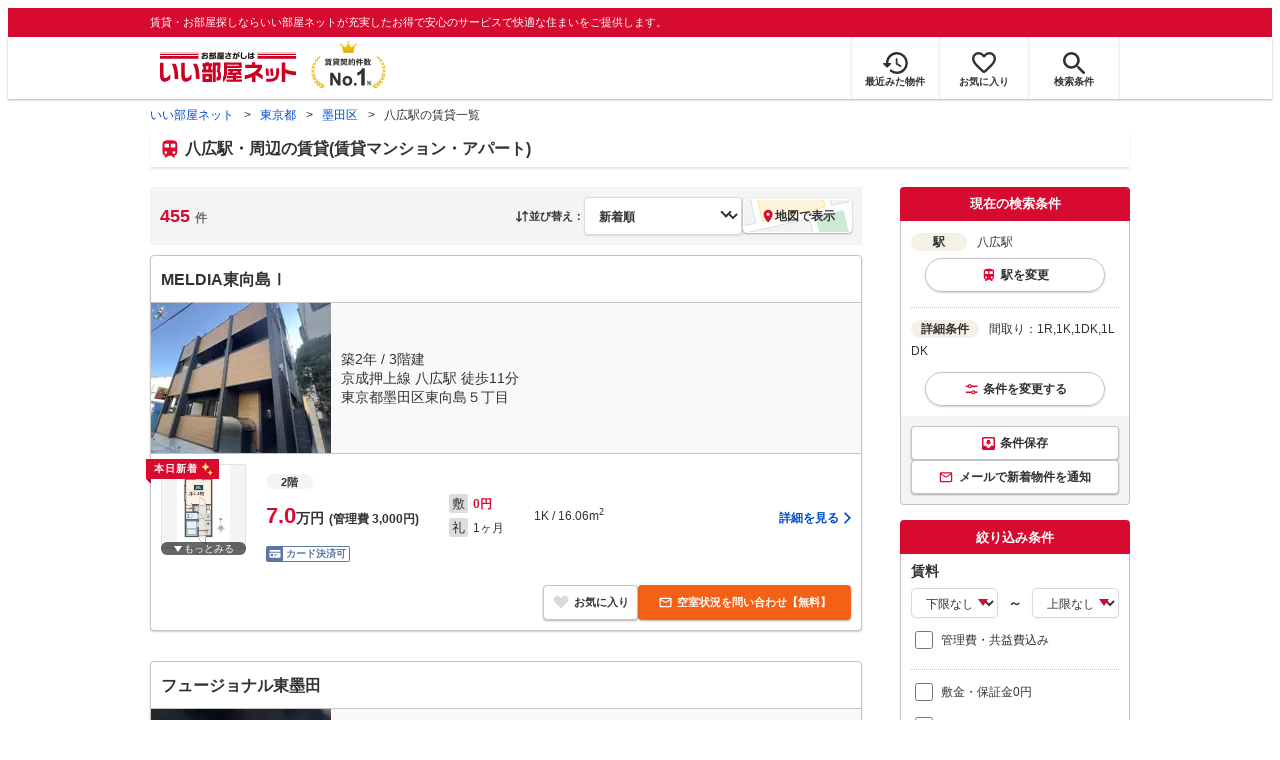

--- FILE ---
content_type: text/html; charset=utf-8
request_url: https://www.eheya.net/tokyo/station/23030/search/?house_plan=1R&house_plan=1K&house_plan=1DK&house_plan=1LDK
body_size: 29680
content:
<!DOCTYPE html><html lang="ja"><head><meta charSet="utf-8" data-next-head=""/><meta name="viewport" content="width=device-width,initial-scale=1.0,viewport-fit=cover" data-next-head=""/><meta name="format-detection" content="telephone=no" data-next-head=""/><meta name="theme-color" content="#d70a30" data-next-head=""/><meta name="google" content="nopagereadaloud" data-next-head=""/><meta property="og:type" content="website" data-next-head=""/><meta property="og:locale" content="ja_JP" data-next-head=""/><meta property="og:site_name" content="いい部屋ネット" data-next-head=""/><link rel="shortcut icon" type="image/vnd.microsoft.icon" href="/assets/images/common/favicon.ico" data-next-head=""/><link rel="apple-touch-icon" href="/assets/images/common/apple-touch-icon.png" data-next-head=""/><title data-next-head="">【いい部屋ネット】八広駅・周辺の賃貸物件(マンション・アパート) - 東京都｜賃貸住宅情報やお部屋探し</title><meta name="description" content="八広駅(東京都)・周辺の賃貸物件(賃貸アパート・賃貸マンション)を探すなら賃貸契約件数No.1のいい部屋ネット。八広駅・周辺エリアにある賃料5万円から17.2万円までの全455物件からこだわり条件を指定してあなたにぴったりのお部屋をサクッと検索。大東建託パートナーズ運営。" data-next-head=""/><meta property="og:title" content="【いい部屋ネット】八広駅・周辺の賃貸物件(マンション・アパート) - 東京都｜賃貸住宅情報やお部屋探し" data-next-head=""/><meta property="og:description" content="八広駅(東京都)・周辺の賃貸物件(賃貸アパート・賃貸マンション)を探すなら賃貸契約件数No.1のいい部屋ネット。八広駅・周辺エリアにある賃料5万円から17.2万円までの全455物件からこだわり条件を指定してあなたにぴったりのお部屋をサクッと検索。大東建託パートナーズ運営。" data-next-head=""/><meta property="og:url" content="https://www.eheya.net/tokyo/station/23030/search/?house_plan=1R&amp;house_plan=1K&amp;house_plan=1DK&amp;house_plan=1LDK&amp;sortType=update&amp;sortDirect=DESC" data-next-head=""/><link rel="canonical" href="https://www.eheya.net/tokyo/station/23030/search/" data-next-head=""/><meta property="og:image" content="https://www.eheya.net/s/ogp/propertyList/ogp-propertylist.png" data-next-head=""/><meta name="robots" content="index,follow" data-next-head=""/><meta http-equiv="X-UA-Compatible" content="IE=edge" data-next-head=""/><link rel="preload" href="/assets/images/labels/label_dkselect-pc.svg" as="image" data-next-head=""/><link rel="preload" href="/assets/images/labels/label_dkselect-sp.svg" as="image" data-next-head=""/><link rel="preload" href="/assets/images/common/img_exterior_loading.svg" as="image" data-next-head=""/><link rel="preload" href="/assets/images/common/img_interior_loading.svg" as="image" data-next-head=""/><link rel="preload" href="https://image2.eheya.net/ieloveCloudImage/image/rent/2262e0ac/311_942215_1_800_800.jpg?20260124&amp;thumbnail=default" as="image" data-next-head=""/><link rel="preload" href="https://image2.eheya.net/ieloveCloudImage/image/rent/2262e0ac/311_942215_2_505_800.jpg?20260124&amp;thumbnail=default" as="image" data-next-head=""/><link rel="preload" href="https://image2.eheya.net/ieloveCloudImage/image/rent/32eedcdb/30798_381642_2_640_512.jpg?20260124&amp;thumbnail=default" as="image" data-next-head=""/><link rel="preload" href="https://image2.eheya.net/ieloveCloudImage/image/rent/db8d79ee/30798_381642_1_413_477.jpg?20260124&amp;thumbnail=default" as="image" data-next-head=""/><link rel="preload" href="https://image2.eheya.net/ieloveCloudImage/image/rent/52398e93/41759_311767_2_584_474.jpg?20260124&amp;thumbnail=default" as="image" data-next-head=""/><link rel="preload" href="/assets/images/common/img_interior_loading.svg" as="image" data-next-head=""/><link rel="shortcut icon" type="image/vnd.microsoft.icon" href="/assets/images/common/favicon.ico"/><link rel="apple-touch-icon" href="/assets/images/common/apple-touch-icon.png"/><link rel="preconnect" href="https://rtb-csync.smartadserver.com"/><link rel="preconnect" href="https://sync.outbrain.com"/><link rel="preconnect" href="https://exchange.mediavine.com"/><link rel="preconnect" href="https://pixel.rubiconproject.com"/><link rel="preconnect" href="https://sync-criteo.ads.yieldmo.com"/><link rel="preconnect" href="https://ib.adnxs.com"/><link rel="preconnect" href="https://pr-bh.ybp.yahoo.com"/><link rel="preconnect" href="https://match.sharethrough.com"/><link rel="preconnect" href="https://secure.adnxs.com"/><link rel="preconnect" href="https://sync-t1.taboola.com"/><link rel="preconnect" href="https://adx.dable.io"/><link rel="preconnect" href="https://cs.adingo.jp"/><link rel="preconnect" href="https://connect.facebook.net"/><link rel="preconnect" href="https://gum.criteo.com"/><link rel="preconnect" href="https://s.yimg.jp"/><link rel="preconnect" href="https://static.criteo.net"/><link rel="preconnect" href="https://r.casalemedia.com"/><link rel="preconnect" href="https://www.facebook.com"/><link rel="preconnect" href="https://x.bidswitch.net"/><link rel="preconnect" href="https://tr.line.me"/><link rel="preconnect" href="https://match.prod.bidr.io"/><link rel="preconnect" href="https://sslwidget.criteo.com"/><link rel="preconnect" href="https://d.line-scdn.net"/><link rel="preconnect" href="https://tg.socdm.com"/><link rel="preconnect" href="https://adgen.socdm.com"/><link rel="preconnect" href="https://www.googletagmanager.com"/><link rel="preconnect" href="https://www.google-analytics.com"/><link rel="preconnect" href="https://b99.yahoo.co.jp"/><link rel="preconnect" href="https://mug.criteo.com"/><link rel="preload" href="/_next/static/css/72b8d5e27a400f36.css" as="style"/><link rel="preload" href="/_next/static/css/c96bc2156d5de4f1.css" as="style"/><link rel="preload" href="/_next/static/css/6c0e9c35ea63f0fe.css" as="style"/><link rel="preload" href="/_next/static/css/537aba4ed35bca8e.css" as="style"/><link rel="preload" href="/_next/static/css/769f1f0b4a212d6b.css" as="style"/><link rel="preload" href="/_next/static/css/53149fa4572258fe.css" as="style"/><link rel="preload" href="/_next/static/css/b6f26fce437b6846.css" as="style"/><link rel="preload" href="/_next/static/css/4a8ef3b268c48273.css" as="style"/><meta name="sentry-trace" content="d4e6569b9e03eccd9ff747aa80bb7902-b56db9e22c180a65-0"/><meta name="baggage" content="sentry-environment=production,sentry-release=5af65e35723bdd042e55e8e4653c69b7499498e4,sentry-public_key=422600e238cf4088b4465ccfdcaf2cae,sentry-trace_id=d4e6569b9e03eccd9ff747aa80bb7902,sentry-org_id=511093,sentry-sampled=false,sentry-sample_rand=0.7540225825717823,sentry-sample_rate=0"/><script type="application/ld+json" data-next-head="">{"@context":"https://schema.org","@type":"BreadcrumbList","itemListElement":[{"@type":"ListItem","position":1,"item":{"@id":"https://www.eheya.net/","name":"いい部屋ネット"}},{"@type":"ListItem","position":2,"item":{"@id":"https://www.eheya.net/tokyo/","name":"東京都"}},{"@type":"ListItem","position":3,"item":{"@id":"https://www.eheya.net/tokyo/area/13107/search/","name":"墨田区"}},{"@type":"ListItem","position":4,"item":{"@id":"https://www.eheya.net/tokyo/station/23030/search/","name":"八広駅の賃貸一覧"}}]}</script><script>
              (function(w,d,s,l,i){w[l]=w[l]||[];w[l].push({'gtm.start':
              new Date().getTime(),event:'gtm.js'});var f=d.getElementsByTagName(s)[0],
              j=d.createElement(s),dl=l!='dataLayer'?'&l='+l:'';j.async=true;j.src=
              'https://www.googletagmanager.com/gtm.js?id='+i+dl;f.parentNode.insertBefore(j,f);
              })(window,document,'script','dataLayer', 'GTM-NSBN7K');
              </script><link rel="stylesheet" href="/_next/static/css/72b8d5e27a400f36.css" data-n-g=""/><link rel="stylesheet" href="/_next/static/css/c96bc2156d5de4f1.css" data-n-p=""/><link rel="stylesheet" href="/_next/static/css/6c0e9c35ea63f0fe.css" data-n-p=""/><link rel="stylesheet" href="/_next/static/css/537aba4ed35bca8e.css" data-n-p=""/><link rel="stylesheet" href="/_next/static/css/769f1f0b4a212d6b.css" data-n-p=""/><link rel="stylesheet" href="/_next/static/css/53149fa4572258fe.css" data-n-p=""/><link rel="stylesheet" href="/_next/static/css/b6f26fce437b6846.css" data-n-p=""/><link rel="stylesheet" href="/_next/static/css/4a8ef3b268c48273.css" data-n-p=""/><noscript data-n-css=""></noscript><script defer="" noModule="" src="/_next/static/chunks/polyfills-42372ed130431b0a.js"></script><script src="/_next/static/chunks/webpack-2a3b7dbc9e8fbefd.js" defer=""></script><script src="/_next/static/chunks/framework-f33eddfe2e3e38e1.js" defer=""></script><script src="/_next/static/chunks/main-1caaf16acb357ff8.js" defer=""></script><script src="/_next/static/chunks/pages/_app-e3c4aefbd9681f17.js" defer=""></script><script src="/_next/static/chunks/6626-9aa12a2ad2aad2e8.js" defer=""></script><script src="/_next/static/chunks/5684-deaa30339d21871f.js" defer=""></script><script src="/_next/static/chunks/3210-5bc2e6604d62f22d.js" defer=""></script><script src="/_next/static/chunks/1909-409b556d29d6c8f6.js" defer=""></script><script src="/_next/static/chunks/7156-cc27897226a3ff16.js" defer=""></script><script src="/_next/static/chunks/5119-53b8f155524bcdee.js" defer=""></script><script src="/_next/static/chunks/725-fcea0c120ad44b21.js" defer=""></script><script src="/_next/static/chunks/1173-bfff2e64d2ddad58.js" defer=""></script><script src="/_next/static/chunks/4643-ce04975a7e1a1366.js" defer=""></script><script src="/_next/static/chunks/7959-a7b6903bb28d4c95.js" defer=""></script><script src="/_next/static/chunks/9527-e61a4aa13857a9f2.js" defer=""></script><script src="/_next/static/chunks/9667-fbe52a5146e466a6.js" defer=""></script><script src="/_next/static/chunks/9872-d3182f01385b5cd1.js" defer=""></script><script src="/_next/static/chunks/860-4383fce7f472cd08.js" defer=""></script><script src="/_next/static/chunks/2826-9bfefb794b54ea12.js" defer=""></script><script src="/_next/static/chunks/5744-408c8878621c8175.js" defer=""></script><script src="/_next/static/chunks/6094-94f9085152d8919f.js" defer=""></script><script src="/_next/static/chunks/9373-f9c9505fd6a0266f.js" defer=""></script><script src="/_next/static/chunks/7442-0e4e66444394cc8d.js" defer=""></script><script src="/_next/static/chunks/6737-39e0693d19195c15.js" defer=""></script><script src="/_next/static/chunks/2159-5fa1c8f541dbac1e.js" defer=""></script><script src="/_next/static/chunks/868-90a059bb59b8659a.js" defer=""></script><script src="/_next/static/chunks/pages/%5Bprefecture_slug%5D/station/%5Bval_code%5D/search-8ef4fb29d2107e78.js" defer=""></script><script src="/_next/static/FF7y1cTi_NENvw5lIWODQ/_buildManifest.js" defer=""></script><script src="/_next/static/FF7y1cTi_NENvw5lIWODQ/_ssgManifest.js" defer=""></script></head><body><noscript><iframe title="GTM" src="https://www.googletagmanager.com/ns.html?id=GTM-NSBN7K" height="0" width="0" style="display:none;visibility:hidden"></iframe></noscript><link rel="preload" as="image" href="/assets/images/common/logo_eheya.svg"/><link rel="preload" as="image" href="/assets/images/common/img_keiyakukensu.svg"/><link rel="preload" as="image" href="/assets/images/icons/icon_history.svg"/><link rel="preload" as="image" href="/assets/images/icons/icon_favorite.svg"/><link rel="preload" as="image" href="/assets/images/icons/icon_search.svg"/><link rel="preload" as="image" href="/assets/images/icons/icon_menu.svg"/><link rel="preload" as="image" href="/assets/images/pages/propertyList/icons/icon_pin-red.svg"/><link rel="preload" as="image" href="https://image2.eheya.net/ieloveCloudImage/image/rent/2262e0ac/311_942215_1_800_800.jpg?20260124&amp;thumbnail=default"/><link rel="preload" as="image" href="https://image2.eheya.net/ieloveCloudImage/image/rent/2262e0ac/311_942215_2_505_800.jpg?20260124&amp;thumbnail=default"/><link rel="preload" as="image" href="/assets/images/icons/icon_mail-white.svg"/><link rel="preload" as="image" href="https://image2.eheya.net/ieloveCloudImage/image/rent/32eedcdb/30798_381642_2_640_512.jpg?20260124&amp;thumbnail=default"/><link rel="preload" as="image" href="https://image2.eheya.net/ieloveCloudImage/image/rent/db8d79ee/30798_381642_1_413_477.jpg?20260124&amp;thumbnail=default"/><link rel="preload" as="image" href="https://image2.eheya.net/ieloveCloudImage/image/rent/52398e93/41759_311767_2_584_474.jpg?20260124&amp;thumbnail=default"/><link rel="preload" as="image" href="/assets/images/common/img_interior_loading.svg"/><link rel="preload" as="image" href="/assets/images/icons/icon_rabbit-chat.svg"/><link rel="preload" as="image" href="/assets/images/common/icons/thirdPartyFacility/icon_conveni.svg"/><link rel="preload" as="image" href="/assets/images/common/icons/thirdPartyFacility/icon_bank.svg"/><link rel="preload" as="image" href="/assets/images/common/icons/thirdPartyFacility/icon_kids.svg"/><link rel="preload" as="image" href="/assets/images/common/icons/thirdPartyFacility/icon_ds.svg"/><link rel="preload" as="image" href="/assets/images/common/icons/thirdPartyFacility/icon_hospital.svg"/><link rel="preload" as="image" href="/assets/images/common/icons/thirdPartyFacility/icon_park.svg"/><link rel="preload" as="image" href="/assets/images/common/img_eheyaRabbit_11.svg"/><div id="__next"><div data-testid="StationPropertyListLogs_logs_pv" data-logs="{&quot;pageGroup&quot;:&quot;list&quot;,&quot;pageShubetsu&quot;:&quot;list_line&quot;,&quot;pageId&quot;:&quot;list_line&quot;,&quot;hitsCount&quot;:&quot;455&quot;,&quot;todofukenCd&quot;:&quot;13&quot;,&quot;shikuchosonCd&quot;:&quot;&quot;,&quot;machiazaCd&quot;:&quot;&quot;,&quot;lineCd&quot;:&quot;&quot;,&quot;stationCd&quot;:&quot;&quot;,&quot;valCd&quot;:&quot;23030&quot;}" class="logs_pv"></div><header><div class="Header_sub__7iHq7"><div class="Header_sub_inner__rZaCK"><div class="Header_tagline__oZW_t">賃貸・お部屋探しならいい部屋ネットが充実したお得で安心のサービスで快適な住まいをご提供します。</div></div></div><div class="Header_main__4ry9v"><div class="Header_main_inner__rvWl0"><a href="/" data-testid="Header-logo"><div class="Header_logo__xO_zg"><img src="/assets/images/common/logo_eheya.svg" alt="賃貸・お部屋探しならいい部屋ネット" width="136" height="30"/></div></a><img src="/assets/images/common/img_keiyakukensu.svg" width="58" height="37" class="Header_no1__iAqKf" alt="賃貸契約数No.1"/><ul class="Header_navi__AnoT8"><li class="Header_navi_item__SGU9o"><div class="Header_iconLink__SWk5k"><a href="/mypage/history/" class="Header_iconLink_link__lzkGl"><div class="Header_iconLink_icon__q4HOc"><img src="/assets/images/icons/icon_history.svg" alt="" width="25" height="22"/></div><div class="Header_iconLink_label__SGNx2">最近みた物件</div></a></div></li><li class="Header_navi_item__SGU9o"><div class="Header_iconLink__SWk5k"><div class="styles_tooltipContainer___maqH" role="none"><div class="styles_children__Se6_k"><a href="/mypage/favorite/" class="Header_iconLink_link__lzkGl"><div class="Header_iconLink_icon__q4HOc"><img src="/assets/images/icons/icon_favorite.svg" alt="" width="24" height="21"/></div><div class="Header_iconLink_label__SGNx2">お気に入り</div></a></div></div></div></li><li class="Header_navi_item__SGU9o Header_navi_item-saveSearch__VXenp"><div class="Header_iconLink__SWk5k"><a href="/mypage/condition/" class="Header_iconLink_link__lzkGl"><div class="Header_iconLink_icon__q4HOc"><img src="/assets/images/icons/icon_search.svg" alt="検索条件" width="22" height="22"/></div><div class="Header_iconLink_label__SGNx2">検索条件</div></a></div></li><li class="Header_navi_item__SGU9o Header_navi_item-menu__oR_rI"><div class="Header_iconLink__SWk5k" aria-hidden="true"><div class="Header_iconLink_link__lzkGl"><div class="Header_iconLink_icon__q4HOc"><img src="/assets/images/icons/icon_menu.svg" alt="メニュー" width="22" height="17"/></div><div class="Header_iconLink_label__SGNx2">メニュー</div></div></div></li></ul></div></div><div class="Header_menu__vsakH"></div></header><main><div class="layout_container__cdpUJ"><div class="d-lg-only"><div class="Breadcrumb_wrap__ImwFv"><ul class="Breadcrumb_list__SuxCm"><li class="Breadcrumb_item__SDNfV"><a class="Breadcrumb_link___Sn0Q" href="/">いい部屋ネット</a></li><li class="Breadcrumb_item__SDNfV"><a class="Breadcrumb_link___Sn0Q" href="/tokyo/">東京都</a></li><li class="Breadcrumb_item__SDNfV"><a class="Breadcrumb_link___Sn0Q" href="/tokyo/area/13107/search/">墨田区</a></li><li class="Breadcrumb_item__SDNfV">八広駅の賃貸一覧</li></ul></div></div><div class="styles_heading1Container__QGjRR"><div class="styles_inner__Mi_yz"><div class="styles_text__cQg7A"><h1>八広駅・周辺の賃貸(賃貸マンション・アパート)</h1></div></div></div><div class="styles_buildingSearchResultContainer__IdIcU"><div class="styles_contents__6x7_1"><div class="d-sm-only"></div><div class="styles_contents_side__fODqG"><div class="styles_stickySidebar__ad9Lm"><div class="styles_currentConditionPanel__x_uir" data-testid="BuildingSearchSidebar_currentConditionPanel"><div class="styles_panel__ov4Tg"><div class="styles_panel_header__tAu1p">現在の検索条件</div><div class="styles_panel_body__T6WTT"><div class="styles_list__WoaXo"><div class="styles_list_item__6_3P5"><div aria-hidden="true" class="styles_group__15ViJ d-sm-only"><div class="styles_label__4X_X0 styles_label-lineStation__A4tG_"></div><div class="styles_text__9MfFc">八広駅</div><div class="styles_change__SBuCb">変更</div></div><div class="styles_group__15ViJ d-lg-only"><div class="styles_text__9MfFc"><span class="styles_text_label__8doWP">駅</span>八広駅</div><div aria-hidden="true" class="styles_changeButton__qZnTx"><div class="styles_change__SBuCb styles_change-lineStation__8H3_O">駅を変更</div></div></div></div><div class="styles_list_item__6_3P5"><div class="d-sm-only" aria-hidden="true"><div class="styles_group__H3oeD"><div class="styles_label__SDNxt"></div><div class="styles_text__UQi8D" data-testid="BuildingSearchDetailCondition_conditionDetail-sm">間取り：1R,1K,1DK,1LDK</div><div class="styles_tooltipContainer___maqH" role="none"><div class="styles_children__Se6_k"><div class="styles_change__GerI5" aria-hidden="true">変更</div></div></div></div></div><div class="d-lg-only"><div class="styles_text__UQi8D"><span class="styles_text_label__qRD0G">詳細条件</span>間取り：1R,1K,1DK,1LDK</div><div class="styles_tooltipContainer___maqH" role="none"><div class="styles_children__Se6_k"><div class="styles_changeButton__xo8Ha" aria-hidden="true"><div class="styles_change__GerI5">条件を変更する</div></div></div></div></div></div></div></div><div class="styles_panel_footer__5MoOA" data-testid="BuildingSearchCurrentConditionPanel_footer"><div class="styles_container__mQ_jU"><div class="styles_saveConditionButtonContainer__zF6Hb"><button type="button" class="styles_saveConditionButton__oq5iy">条件保存</button></div><div class="styles_newArrivalNotificationButtonContainer__Dby_7"><button type="button" class="styles_newArrivalNotificationButton__39rI3"><span class="d-sm-only">メールで通知</span><span class="d-lg-only">メールで新着物件を通知</span></button><button type="button" class="styles_button__7cK7I styles_button__7cK7I styles_register__YrmUy styles_newArrivalNotificationLineButton__TFaHV d-sm-only">LINEで通知</button></div></div></div></div></div><div class="d-lg-only" data-testid="BuildingSearchSidebar_sideConditionPanel"><div class="styles_panel__ryxzw"><div class="styles_panel_header__BYx9u"><div>絞り込み条件</div></div><div class="styles_panel_body__1E_Hb styles_panel_body-noFooter__oi4zg"><div><div class="styles_conditionGroup__vzBOe"><div class="styles_conditionGroup_label__eGsPQ"><div class="styles_conditionGroupLabel__78tpo">賃料</div></div><div><div class="styles_condition__hE6V2"><div class="styles_rangeSelect__daxJL"><div class="styles_rangeSelect_from___BJOC"><div class="styles_selectWrapper__dFE9V"><select name="detail.priceMin" class="styles_select__VqrVl"><option value="">下限なし</option><option value="YEN_30000">3万円</option><option value="YEN_35000">3.5万円</option><option value="YEN_40000">4万円</option><option value="YEN_45000">4.5万円</option><option value="YEN_50000">5万円</option><option value="YEN_55000">5.5万円</option><option value="YEN_60000">6万円</option><option value="YEN_65000">6.5万円</option><option value="YEN_70000">7万円</option><option value="YEN_75000">7.5万円</option><option value="YEN_80000">8万円</option><option value="YEN_85000">8.5万円</option><option value="YEN_90000">9万円</option><option value="YEN_95000">9.5万円</option><option value="YEN_100000">10万円</option><option value="YEN_110000">11万円</option><option value="YEN_120000">12万円</option><option value="YEN_130000">13万円</option><option value="YEN_140000">14万円</option><option value="YEN_150000">15万円</option><option value="YEN_160000">16万円</option><option value="YEN_170000">17万円</option><option value="YEN_180000">18万円</option><option value="YEN_190000">19万円</option><option value="YEN_200000">20万円</option><option value="YEN_300000">30万円</option><option value="YEN_400000">40万円</option><option value="YEN_500000">50万円</option><option value="YEN_1000000">100万円</option></select></div></div><div class="styles_rangeSelect_waveDash___opX2">～</div><div class="styles_rangeSelect_to__LBFNO"><div class="styles_selectWrapper__dFE9V"><select name="detail.priceMax" class="styles_select__VqrVl"><option value="">上限なし</option><option value="YEN_30000">3万円</option><option value="YEN_35000">3.5万円</option><option value="YEN_40000">4万円</option><option value="YEN_45000">4.5万円</option><option value="YEN_50000">5万円</option><option value="YEN_55000">5.5万円</option><option value="YEN_60000">6万円</option><option value="YEN_65000">6.5万円</option><option value="YEN_70000">7万円</option><option value="YEN_75000">7.5万円</option><option value="YEN_80000">8万円</option><option value="YEN_85000">8.5万円</option><option value="YEN_90000">9万円</option><option value="YEN_95000">9.5万円</option><option value="YEN_100000">10万円</option><option value="YEN_110000">11万円</option><option value="YEN_120000">12万円</option><option value="YEN_130000">13万円</option><option value="YEN_140000">14万円</option><option value="YEN_150000">15万円</option><option value="YEN_160000">16万円</option><option value="YEN_170000">17万円</option><option value="YEN_180000">18万円</option><option value="YEN_190000">19万円</option><option value="YEN_200000">20万円</option><option value="YEN_300000">30万円</option><option value="YEN_400000">40万円</option><option value="YEN_500000">50万円</option><option value="YEN_1000000">100万円</option></select></div></div></div></div><div class="styles_condition__hE6V2"><div class="styles_container__NFlII"><label class="styles_label__NPAiS"><input type="checkbox" class="styles_label_checkbox__I5_B5" name="detail.includeManageCost"/><div class="styles_label_text__tT6A3 styles_label_text--small__75S7h">管理費・共益費込み</div></label></div></div><div class="layout_mgb-10__5wAat"><hr class="Hr_hr__TIV0k Hr_hrType__bmdCP Hr_hrType-dotted__rikaE Hr_hrColor__HEv_k Hr_hrColor-silver__vcf_h Hr_borderWidth__j2Iy8 Hr_borderWidth-1px__qXg_2" data-testid="Hr"/></div><div class="styles_condition__hE6V2"><div class="styles_container__NFlII"><label class="styles_label__NPAiS"><input type="checkbox" class="styles_label_checkbox__I5_B5" name="detail.isDepositZero"/><div class="styles_label_text__tT6A3 styles_label_text--small__75S7h">敷金・保証金0円</div></label></div></div><div class="styles_condition__hE6V2"><div class="styles_condition_item__bKywp styles_condition_item-short___s1lD"><div class="styles_container__NFlII"><label class="styles_label__NPAiS"><input type="checkbox" class="styles_label_checkbox__I5_B5" name="detail.isKeyMoneyZero"/><div class="styles_label_text__tT6A3 styles_label_text--small__75S7h">礼金0円</div></label></div></div></div></div></div><div class="styles_conditionGroup__vzBOe"><div class="styles_conditionGroup_label__eGsPQ"><div class="styles_conditionGroupLabel__78tpo">間取り</div></div><div><div class="styles_condition__hE6V2"><div class="styles_roomPlanList__HOnnb"><div class="layout_mgb-10__5wAat styles_roomPlanList_item__xAbL9 styles_roomPlanList_item-short__BrN2d"><div class="styles_container__NFlII"><label class="styles_label__NPAiS"><input type="checkbox" class="styles_label_checkbox__I5_B5" name="detail.housePlans" value="ONE_R"/><div class="styles_label_text__tT6A3 styles_label_text--small__75S7h">1R</div></label></div></div><div class="layout_mgb-10__5wAat styles_roomPlanList_item__xAbL9 styles_roomPlanList_item-short__BrN2d"><div class="styles_container__NFlII"><label class="styles_label__NPAiS"><input type="checkbox" class="styles_label_checkbox__I5_B5" name="detail.housePlans" value="ONE_K"/><div class="styles_label_text__tT6A3 styles_label_text--small__75S7h">1K</div></label></div></div><div class="layout_mgb-10__5wAat styles_roomPlanList_item__xAbL9 styles_roomPlanList_item-short__BrN2d"><div class="styles_container__NFlII"><label class="styles_label__NPAiS"><input type="checkbox" class="styles_label_checkbox__I5_B5" name="detail.housePlans" value="ONE_DK"/><div class="styles_label_text__tT6A3 styles_label_text--small__75S7h">1DK</div></label></div></div><div class="layout_mgb-10__5wAat styles_roomPlanList_item__xAbL9 styles_roomPlanList_item-short__BrN2d"><div class="styles_container__NFlII"><label class="styles_label__NPAiS"><input type="checkbox" class="styles_label_checkbox__I5_B5" name="detail.housePlans" value="ONE_LDK"/><div class="styles_label_text__tT6A3 styles_label_text--small__75S7h">1LDK</div></label></div></div><div class="layout_mgb-10__5wAat styles_roomPlanList_item__xAbL9 styles_roomPlanList_item-short__BrN2d"><div class="styles_container__NFlII"><label class="styles_label__NPAiS"><input type="checkbox" class="styles_label_checkbox__I5_B5" name="detail.housePlans" value="TWO_K"/><div class="styles_label_text__tT6A3 styles_label_text--small__75S7h">2K</div></label></div></div><div class="layout_mgb-10__5wAat styles_roomPlanList_item__xAbL9 styles_roomPlanList_item-short__BrN2d"><div class="styles_container__NFlII"><label class="styles_label__NPAiS"><input type="checkbox" class="styles_label_checkbox__I5_B5" name="detail.housePlans" value="TWO_DK"/><div class="styles_label_text__tT6A3 styles_label_text--small__75S7h">2DK</div></label></div></div><div class="layout_mgb-10__5wAat styles_roomPlanList_item__xAbL9 styles_roomPlanList_item-short__BrN2d"><div class="styles_container__NFlII"><label class="styles_label__NPAiS"><input type="checkbox" class="styles_label_checkbox__I5_B5" name="detail.housePlans" value="TWO_LDK"/><div class="styles_label_text__tT6A3 styles_label_text--small__75S7h">2LDK</div></label></div></div><div class="layout_mgb-10__5wAat styles_roomPlanList_item__xAbL9 styles_roomPlanList_item-short__BrN2d"><div class="styles_container__NFlII"><label class="styles_label__NPAiS"><input type="checkbox" class="styles_label_checkbox__I5_B5" name="detail.housePlans" value="THREE_K"/><div class="styles_label_text__tT6A3 styles_label_text--small__75S7h">3K</div></label></div></div><div class="layout_mgb-10__5wAat styles_roomPlanList_item__xAbL9 styles_roomPlanList_item-short__BrN2d"><div class="styles_container__NFlII"><label class="styles_label__NPAiS"><input type="checkbox" class="styles_label_checkbox__I5_B5" name="detail.housePlans" value="THREE_DK"/><div class="styles_label_text__tT6A3 styles_label_text--small__75S7h">3DK</div></label></div></div><div class="layout_mgb-10__5wAat styles_roomPlanList_item__xAbL9 styles_roomPlanList_item-short__BrN2d"><div class="styles_container__NFlII"><label class="styles_label__NPAiS"><input type="checkbox" class="styles_label_checkbox__I5_B5" name="detail.housePlans" value="THREE_LDK"/><div class="styles_label_text__tT6A3 styles_label_text--small__75S7h">3LDK</div></label></div></div><div class="layout_mgb-10__5wAat styles_roomPlanList_item__xAbL9 styles_roomPlanList_item-short__BrN2d"><div class="styles_container__NFlII"><label class="styles_label__NPAiS"><input type="checkbox" class="styles_label_checkbox__I5_B5" name="detail.housePlans" value="FOUR_K_MORE"/><div class="styles_label_text__tT6A3 styles_label_text--small__75S7h">4K以上</div></label></div></div></div></div></div></div><div class="styles_conditionGroup__vzBOe"><div class="styles_conditionGroup_label__eGsPQ"><div class="styles_conditionGroupLabel__78tpo">専有面積</div></div><div><div class="styles_condition__hE6V2"><div class="styles_rangeSelect__daxJL"><div class="styles_rangeSelect_from___BJOC"><div class="styles_selectWrapper__dFE9V"><select name="detail.usePartAreaMin" class="styles_select__VqrVl"><option value="">下限なし</option><option value="SQUARE_METERS_10">10㎡</option><option value="SQUARE_METERS_20">20㎡</option><option value="SQUARE_METERS_30">30㎡</option><option value="SQUARE_METERS_40">40㎡</option><option value="SQUARE_METERS_50">50㎡</option><option value="SQUARE_METERS_60">60㎡</option><option value="SQUARE_METERS_70">70㎡</option><option value="SQUARE_METERS_80">80㎡</option><option value="SQUARE_METERS_90">90㎡</option><option value="SQUARE_METERS_100">100㎡</option><option value="SQUARE_METERS_200">200㎡</option><option value="SQUARE_METERS_300">300㎡</option><option value="SQUARE_METERS_400">400㎡</option><option value="SQUARE_METERS_500">500㎡</option><option value="SQUARE_METERS_750">750㎡</option><option value="SQUARE_METERS_1000">1,000㎡</option></select></div></div><div class="styles_rangeSelect_waveDash___opX2">～</div><div class="styles_rangeSelect_to__LBFNO"><div class="styles_selectWrapper__dFE9V"><select name="detail.usePartAreaMax" class="styles_select__VqrVl"><option value="">上限なし</option><option value="SQUARE_METERS_10">10㎡</option><option value="SQUARE_METERS_20">20㎡</option><option value="SQUARE_METERS_30">30㎡</option><option value="SQUARE_METERS_40">40㎡</option><option value="SQUARE_METERS_50">50㎡</option><option value="SQUARE_METERS_60">60㎡</option><option value="SQUARE_METERS_70">70㎡</option><option value="SQUARE_METERS_80">80㎡</option><option value="SQUARE_METERS_90">90㎡</option><option value="SQUARE_METERS_100">100㎡</option><option value="SQUARE_METERS_200">200㎡</option><option value="SQUARE_METERS_300">300㎡</option><option value="SQUARE_METERS_400">400㎡</option><option value="SQUARE_METERS_500">500㎡</option><option value="SQUARE_METERS_750">750㎡</option><option value="SQUARE_METERS_1000">1,000㎡</option></select></div></div></div></div></div></div><div class="styles_conditionGroup__vzBOe"><div class="styles_conditionGroup_label__eGsPQ"><div class="styles_conditionGroupLabel__78tpo">最寄り駅からの徒歩時間</div></div><div><div class="styles_condition__hE6V2"><div class="layout_mgb-10__5wAat"><div class="styles_selectWrapper__dFE9V"><select name="detail.walkFromStationMinutes" class="styles_select__VqrVl"><option value="">指定なし</option><option value="LESS_3_MINUTES">3分以内</option><option value="LESS_5_MINUTES">5分以内</option><option value="LESS_7_MINUTES">7分以内</option><option value="LESS_10_MINUTES">10分以内</option><option value="LESS_15_MINUTES">15分以内</option><option value="LESS_20_MINUTES">20分以内</option></select></div></div><div class="styles_container__NFlII"><label class="styles_label__NPAiS"><input type="checkbox" class="styles_label_checkbox__I5_B5" name="detail.includeBusMinutes"/><div class="styles_label_text__tT6A3 styles_label_text--small__75S7h">バス乗車時間を含む</div></label></div></div></div></div><div class="styles_conditionGroup__vzBOe"><div class="styles_conditionGroup_label__eGsPQ"><div class="styles_conditionGroupLabel__78tpo">築年数</div></div><div><div class="styles_condition__hE6V2"><div class="styles_selectWrapper__dFE9V"><select name="detail.age" class="styles_select__VqrVl"><option value="">指定なし</option><option value="NEW_BUILD">新築</option><option value="LESS_3">3年以内</option><option value="LESS_5">5年以内</option><option value="LESS_10">10年以内</option><option value="LESS_15">15年以内</option><option value="LESS_20">20年以内</option><option value="LESS_25">25年以内</option><option value="LESS_30">30年以内</option><option value="MORE_AGE_30">30年超</option></select></div></div></div></div><div class="styles_conditionGroup__vzBOe"><div class="styles_conditionGroup_label__eGsPQ"><div class="styles_conditionGroupLabel__78tpo">こだわり条件</div></div><div><div class="styles_condition__hE6V2"><div class="styles_container__NFlII"><label class="styles_label__NPAiS"><input type="checkbox" class="styles_label_checkbox__I5_B5" name="detail.isSeparatedBathAndToilet"/><div class="styles_label_text__tT6A3 styles_label_text--small__75S7h">バストイレ別</div></label></div></div><div class="styles_condition__hE6V2"><div class="styles_container__NFlII"><label class="styles_label__NPAiS"><input type="checkbox" class="styles_label_checkbox__I5_B5" name="detail.isOverSecondFloor"/><div class="styles_label_text__tT6A3 styles_label_text--small__75S7h">２階以上</div></label></div></div><div class="styles_condition__hE6V2"><div class="styles_container__NFlII"><label class="styles_label__NPAiS"><input type="checkbox" class="styles_label_checkbox__I5_B5" name="detail.hasParking"/><div class="styles_label_text__tT6A3 styles_label_text--small__75S7h">駐車場（近隣含む）</div></label></div></div><div class="styles_condition__hE6V2"><div class="styles_container__NFlII"><label class="styles_label__NPAiS"><input type="checkbox" class="styles_label_checkbox__I5_B5" name="detail.hasAirConditioner"/><div class="styles_label_text__tT6A3 styles_label_text--small__75S7h">エアコン</div></label></div></div><div class="styles_condition__hE6V2"><div class="styles_container__NFlII"><label class="styles_label__NPAiS"><input type="checkbox" class="styles_label_checkbox__I5_B5" name="detail.hasWashingMachinePlace"/><div class="styles_label_text__tT6A3 styles_label_text--small__75S7h">室内洗濯機置場</div></label></div></div><div class="styles_condition__hE6V2"><div class="styles_container__NFlII"><label class="styles_label__NPAiS"><input type="checkbox" class="styles_label_checkbox__I5_B5" name="detail.isFreeWashRoom"/><div class="styles_label_text__tT6A3 styles_label_text--small__75S7h">洗面所独立</div></label></div></div><div class="styles_condition__hE6V2"><div class="styles_container__NFlII"><label class="styles_label__NPAiS"><input type="checkbox" class="styles_label_checkbox__I5_B5" name="detail.isPetNegotiable"/><div class="styles_label_text__tT6A3 styles_label_text--small__75S7h">ペット相談・可</div></label></div></div><div class="styles_condition__hE6V2"><div class="styles_container__NFlII"><label class="styles_label__NPAiS"><input type="checkbox" class="styles_label_checkbox__I5_B5" name="detail.isPetFriendly"/><div class="styles_label_text__tT6A3 styles_label_text--small__75S7h">ペット共生<img src="[data-uri]" width="30" height="18" loading="lazy" alt="ペット共生"/></div></label><button type="button" class="styles_faq__pS5Ox"><img src="/assets/images/icons/icon_question.svg" width="15" height="15" loading="lazy" alt="質問"/></button></div></div><div class="styles_condition__hE6V2"><div class="styles_container__NFlII"><label class="styles_label__NPAiS"><input type="checkbox" class="styles_label_checkbox__I5_B5" name="detail.hasAutolock"/><div class="styles_label_text__tT6A3 styles_label_text--small__75S7h">オートロック</div></label></div></div><div class="styles_condition__hE6V2"><div class="styles_container__NFlII"><label class="styles_label__NPAiS"><input type="checkbox" class="styles_label_checkbox__I5_B5" name="detail.hasOverDoubleCookingStove"/><div class="styles_label_text__tT6A3 styles_label_text--small__75S7h">コンロ２口以上</div></label></div></div><div class="styles_condition__hE6V2"><div class="styles_container__NFlII"><label class="styles_label__NPAiS"><input type="checkbox" class="styles_label_checkbox__I5_B5" name="detail.hasMonitorAutolock"/><div class="styles_label_text__tT6A3 styles_label_text--small__75S7h">モニタ付きインターフォン</div></label></div></div><div class="styles_condition__hE6V2"><div class="styles_container__NFlII"><label class="styles_label__NPAiS"><input type="checkbox" class="styles_label_checkbox__I5_B5" name="detail.hasWarmWaterWashingToiletSeat"/><div class="styles_label_text__tT6A3 styles_label_text--small__75S7h">温水洗浄便座</div></label></div></div><div class="styles_condition__hE6V2"><div class="styles_container__NFlII"><label class="styles_label__NPAiS"><input type="checkbox" class="styles_label_checkbox__I5_B5" name="detail.isCityGas"/><div class="styles_label_text__tT6A3 styles_label_text--small__75S7h">都市ガス</div></label></div></div><div class="styles_condition__hE6V2"><div class="styles_container__NFlII"><label class="styles_label__NPAiS"><input type="checkbox" class="styles_label_checkbox__I5_B5" name="detail.isDKSelect"/><div class="styles_label_text__tT6A3 styles_label_text--small__75S7h"><img src="/assets/images/labels/label_dkselect-transparent.svg" width="84" height="10" loading="lazy" alt="DK SELECT" data-testid="BuildingSearchDKSelectCheckbox_dkSelectImage"/></div></label><button type="button" class="styles_faq__pS5Ox" data-testid="BuildingSearchDKSelectCheckbox_question"><img src="/assets/images/icons/icon_question.svg" width="15" height="15" loading="lazy" alt="質問"/></button></div></div></div></div><div class="layout_mgb-20__Qbzoa"><button type="button" class="styles_additionalConditionButton__ibQoj">さらに条件を追加する</button></div><div class="styles_action__PFhP4"><div class="styles_counter__roCcB" data-testid="BuildingSearchSideConditionFormPanel_count">この条件の物件数<span class="styles_counterCount__Vaemt"><div class="styles_animationRoot__rzUKD"><span>455</span></div></span>件</div><div class="layout_mgt-10__dCltc layout_mgb-10__5wAat"><button type="button" class="styles_searchButton__3cvMG">この条件で検索する</button></div><div aria-hidden="true" class="styles_clearButton__Orgzz">選択した条件をクリアする</div></div></div></div></div></div></div></div><div></div><div class="styles_contents_main__go3zl"><div class="styles_wrapper__odFnQ"><div data-testid="BuildingSearchResult_header"><div class="styles_header__oosxw"><div class="styles_text__cVdg8"><span class="styles_count__T6oqv">455</span><span>件</span></div><div class="styles_controls__LRQDl"><div class="styles_sort__BPH9_"><div class="styles_sortLabel__DLZPn d-lg-only" aria-hidden="true">並び替え：</div><div class="styles_sortSelect__azrEQ"><select aria-label="並び順"><option value="UPDATE_DESC" selected="">新着順</option><option value="RECOMMENDED">おすすめ順</option><option value="PRICE_ASC">賃料の安い順</option><option value="PRICE_DESC">賃料の高い順</option><option value="AREA_DESC">面積が広い順</option><option value="HOUSE_PLAN_ASC">間取り順</option><option value="AGE_ASC">築年数が新しい順</option><option value="WALK_ASC">徒歩で近い順</option><option value="BUS_ASC">バスで近い順</option><option value="ADDRESS_ASC">住所別</option></select></div></div><div class="styles_divider__FhZc2"></div><div class="styles_rightContent__HkWYK"><div class="styles_mapButton__3cr_w styles_mapButton_borderWhite__28rer" aria-hidden="true"><img alt="地図ピンのアイコン" src="/assets/images/pages/propertyList/icons/icon_pin-red.svg" width="14" height="14"/><span class="styles_mapButton_text__CMjS3">地図で表示</span></div></div></div></div></div><div data-testid="BuildingSearchResult_list"><div class="logs_bukken_list" data-logs="{&quot;propertyFullIds&quot;:[[&quot;300000883093084000001&quot;],[&quot;300001273043709000001&quot;,&quot;300001053045816000001&quot;,&quot;300001273046220000001&quot;],[&quot;300001223175856000001&quot;],[&quot;300001223175903000001&quot;],[&quot;300001273046221000001&quot;],[&quot;300001273046252000001&quot;,&quot;300001273046250000001&quot;,&quot;300001273046251000001&quot;,&quot;300001273046249000001&quot;],[&quot;300001333010475000004&quot;,&quot;300001333010475000006&quot;,&quot;300001333010475000003&quot;,&quot;300001333010475000002&quot;,&quot;300001333010475000005&quot;,&quot;300001333010475000001&quot;],[&quot;300000803025679000002&quot;],[&quot;300001013224501000001&quot;,&quot;300001333009795000002&quot;],[&quot;300001013224525000001&quot;],[&quot;300001333010061000001&quot;],[&quot;300001372012069000002&quot;],[&quot;300001372017910000005&quot;],[&quot;300001372023307000002&quot;],[&quot;300001553020498000001&quot;],[&quot;300001372030399000001&quot;],[&quot;300001053048816000001&quot;,&quot;300001053046423000001&quot;],[&quot;300001053048626000001&quot;],[&quot;300001053048593000001&quot;],[&quot;300001333009588000001&quot;]]}" data-testid="BuildingCassetteList"><div class="styles_buildingCassetteWrapper__4k1bp"><div class="styles_cassette__mXMcz"><a class="styles_titleWithLink__vE7xU styles_titleWithLink-link__znG4N" href="/detail/300000883093084000001/" data-testid="BuildingCassette_titleWithLink"><h2>MELDIA東向島Ⅰ</h2></a><a class="styles_info__onvrW styles_info-link__6eBjw" href="/detail/300000883093084000001/" data-testid="BuildingCassette_cassetteWithLink"><div class="styles_image__JVJgN styles_image-loading__jJoMh"><img src="https://image2.eheya.net/ieloveCloudImage/image/rent/2262e0ac/311_942215_1_800_800.jpg?20260124&amp;thumbnail=default" alt="MELDIA東向島Ⅰの外観画像" data-testid="InfoContent_exteriorImage"/></div><div class="styles_text__vqbO2"><div class="styles_labelList__h3694"></div><span data-testid="InfoContent_ageAndStory">築2年<!-- --> / <!-- -->3階建</span><span data-testid="InfoContent_transportation">京成押上線 八広駅 徒歩11分</span><span data-testid="InfoContent_address">東京都墨田区東向島５丁目</span></div></a><div><div class="styles_propertyCassetteWrapper__bJbvf styles_propertyCassetteWrapper-initialGroup__4PPhd" data-testid="BuildingCassette_propertyCassette"><div class="styles_cassette__UCHok" role="none"><div class="styles_property__0wt1v"><div class="styles_detail__fgX7i"><div class="styles_housePlanImage__5wrkj styles_housePlanImage-loading__hFNr6" aria-hidden="true"><img src="https://image2.eheya.net/ieloveCloudImage/image/rent/2262e0ac/311_942215_2_505_800.jpg?20260124&amp;thumbnail=default" alt="MELDIA東向島Ⅰの間取り画像" data-testid="BuildingPropertyCassette_housePlanImage"/><div class="styles_housePlanImage_moreImage__0caBr"><div class="styles_moreText__4x52G"><div class="styles_triangle__7BIU3 styles_triangle-down__Qxj3V" data-testid="BuildingPropertyCassette_moreImagesButton"></div><span>もっとみる</span></div></div></div><a href="/detail/300000883093084000001/" class="styles_propertyLink__GzO5P" data-testid="BuildingPropertyCassette_propertyLink"><div><div class="styles_floorRoomNumber__j3B1_" data-testid="BuildingPropertyCassette_floorRoomPicto"><div class="PropertyFloorRoomNumberPicto_picto__ntwyE" data-testid="PropertyFloorRoomNumberPicto"><span>2階</span></div></div><div class="styles_propertyList__RMXFT"><div class="styles_propertyItem___oZ3O styles_propertyItem-price__yatv2"><div class="styles_price__keuDb"><div class="styles_rent__fm_al" data-testid="BuildingPropertyCassette_rent"><span class="styles_rentPrice__JuPfB">7.0</span><span class="styles_rentUnit__2TehN">万円</span></div><div class="styles_managementFee__VbV1S" data-testid="BuildingPropertyCassette_managementFee">(管理費<!-- --> <!-- -->3,000円<!-- -->)</div></div></div><div class="styles_propertyItem___oZ3O styles_propertyItem-money__PgK_o"><div class="utilities_dFlex__7vdph"><div class="DepositLabel_wrap__DhRc9">敷</div><span class="styles_moneyText__lxNTa styles_moneyText-zero__rHWU4">0円</span></div><div class="utilities_dFlex__7vdph"><div class="KeyMoneyLabel_wrap__qPiea">礼</div><span class="styles_moneyText__lxNTa">1ヶ月</span></div></div><div class="styles_propertyItem___oZ3O" data-testid="BuildingPropertyCassette_roomDetail">1K<!-- --> / <!-- -->16.06<!-- -->m<sup>2</sup></div></div><div class="styles_pictoList__Mi4Yc"><div class="styles_iconList__76nvs" style="gap:5px 5px"><div class="Picto_picto__3dzjg"><div class="Picto_icon__aQiJl Picto_icon-payableByCreditCard__oPbZA"></div><div class="Picto_label__HA58E Picto_label-payableByCreditCard__aoCR7">カード決済可</div></div></div></div></div><div class="styles_linkText__07fUs"><span class="layout_mgr-5__YqUID d-lg-only">詳細を見る</span></div></a><div class="styles_property_myStatus__XN_oi" data-testid="BuildingPropertyCassette_status"></div></div><div class="styles_property_ribbon__PE5nW"><span class="styles_newReleaseToday__xxAtI">本日新着</span></div></div><div class="styles_accordionContent__RZeGY styles_accordionContent-close__Bghzw" style="transition-duration:200ms"><div class="styles_imageList__NHLKl"></div></div><div class="styles_bottom__d53cW"><div class="styles_renewDate__ZuvN1"><div class="styles_renewDate__BZYug"><span class="styles_renewDate_text__gymqQ styles_hide__RDHl0">nullに最終更新</span></div></div><div class="styles_actions__cTSBe"><div class="styles_action__YisUH" role="none"><button type="button" class="styles_button__ca4Ke"><img src="/assets/images/icons/icon_mail-white.svg" width="15" height="15" alt="メール"/><div>空室状況を問い合わせ【無料】</div></button><div class="d-lg-only"><div class="styles_tooltipContainer___maqH" role="none"><div class="styles_children__Se6_k"><div aria-hidden="true" class="styles_button__ux3F2" data-testid="PropertyListFavoriteButton"><div class="styles_icon__0CcbK"><svg xmlns="http://www.w3.org/2000/svg" width="40" height="40" viewBox="0 0 40 40"><g transform="translate(-48 -89)"><g transform="translate(49.447 93.235)"><path d="M34.313,38.974A9.4,9.4,0,0,0,18.53,43.418,9.4,9.4,0,1,0,2.75,52.262L18.53,68.043,34.313,52.262A9.4,9.4,0,0,0,34.313,38.974Z" transform="translate(0.002 -36.221)" fill="#dadada"></path></g></g></svg></div><div class="styles_text__ltu7K">お気に入り</div></div></div></div></div><div class="d-sm-only"><div class="styles_tooltipContainer___maqH" role="none"><div class="styles_children__Se6_k"><div aria-hidden="true" class="styles_button__ux3F2" data-testid="PropertyListFavoriteButton"><div class="styles_icon__0CcbK"><svg xmlns="http://www.w3.org/2000/svg" width="40" height="40" viewBox="0 0 40 40"><g transform="translate(-48 -89)"><g transform="translate(49.447 93.235)"><path d="M34.313,38.974A9.4,9.4,0,0,0,18.53,43.418,9.4,9.4,0,1,0,2.75,52.262L18.53,68.043,34.313,52.262A9.4,9.4,0,0,0,34.313,38.974Z" transform="translate(0.002 -36.221)" fill="#dadada"></path></g></g></svg></div><div class="styles_text__ltu7K">お気に入り</div></div></div></div></div></div></div></div></div></div></div></div></div><div class="styles_buildingCassetteWrapper__4k1bp"><div class="styles_cassette__mXMcz"><h2 class="styles_title__S6esp" data-testid="BuildingCassette_title">フュージョナル東墨田</h2><div class="styles_info__onvrW" data-testid="BuildingCassette_cassette"><div class="styles_image__JVJgN styles_image-loading__jJoMh"><img src="https://image2.eheya.net/ieloveCloudImage/image/rent/32eedcdb/30798_381642_2_640_512.jpg?20260124&amp;thumbnail=default" alt="フュージョナル東墨田の外観画像" data-testid="InfoContent_exteriorImage"/></div><div class="styles_text__vqbO2"><div class="styles_labelList__h3694"></div><span data-testid="InfoContent_ageAndStory">築4年<!-- --> / <!-- -->9階建</span><span data-testid="InfoContent_transportation">京成押上線 八広駅 徒歩7分</span><span data-testid="InfoContent_address">東京都墨田区東墨田２丁目</span></div></div><div><div class="styles_propertyCassetteWrapper__bJbvf styles_propertyCassetteWrapper-initialGroup__4PPhd" data-testid="BuildingCassette_propertyCassette"><div class="styles_cassette__UCHok" role="none"><div class="styles_property__0wt1v"><div class="styles_detail__fgX7i"><div class="styles_housePlanImage__5wrkj styles_housePlanImage-loading__hFNr6" aria-hidden="true"><img src="https://image2.eheya.net/ieloveCloudImage/image/rent/db8d79ee/30798_381642_1_413_477.jpg?20260124&amp;thumbnail=default" alt="フュージョナル東墨田の間取り画像" data-testid="BuildingPropertyCassette_housePlanImage"/><div class="styles_housePlanImage_moreImage__0caBr"><div class="styles_moreText__4x52G"><div class="styles_triangle__7BIU3 styles_triangle-down__Qxj3V" data-testid="BuildingPropertyCassette_moreImagesButton"></div><span>もっとみる</span></div></div></div><a href="/detail/300001273043709000001/" class="styles_propertyLink__GzO5P" data-testid="BuildingPropertyCassette_propertyLink"><div><div class="styles_floorRoomNumber__j3B1_" data-testid="BuildingPropertyCassette_floorRoomPicto"><div class="PropertyFloorRoomNumberPicto_picto__ntwyE" data-testid="PropertyFloorRoomNumberPicto"><span>2階</span></div></div><div class="styles_propertyList__RMXFT"><div class="styles_propertyItem___oZ3O styles_propertyItem-price__yatv2"><div class="styles_price__keuDb"><div class="styles_rent__fm_al" data-testid="BuildingPropertyCassette_rent"><span class="styles_rentPrice__JuPfB">8.8</span><span class="styles_rentUnit__2TehN">万円</span></div><div class="styles_managementFee__VbV1S" data-testid="BuildingPropertyCassette_managementFee">(管理費<!-- --> <!-- -->15,000円<!-- -->)</div></div></div><div class="styles_propertyItem___oZ3O styles_propertyItem-money__PgK_o"><div class="utilities_dFlex__7vdph"><div class="DepositLabel_wrap__DhRc9">敷</div><span class="styles_moneyText__lxNTa styles_moneyText-zero__rHWU4">0円</span></div><div class="utilities_dFlex__7vdph"><div class="KeyMoneyLabel_wrap__qPiea">礼</div><span class="styles_moneyText__lxNTa">2ヶ月</span></div></div><div class="styles_propertyItem___oZ3O" data-testid="BuildingPropertyCassette_roomDetail">1K<!-- --> / <!-- -->25.92<!-- -->m<sup>2</sup></div></div><div class="styles_pictoList__Mi4Yc"><div class="styles_iconList__76nvs" style="gap:5px 5px"><div class="Picto_picto__3dzjg"><div class="Picto_icon__aQiJl Picto_icon-pet__NVJbx"></div><div class="Picto_label__HA58E Picto_label-pet__t0u__">ペット可</div></div><div class="Picto_picto__3dzjg"><div class="Picto_icon__aQiJl Picto_icon-internetFree__fgFri"></div><div class="Picto_label__HA58E Picto_label-internetFree__lWQNP">ネット無料</div></div></div></div></div><div class="styles_linkText__07fUs"><span class="layout_mgr-5__YqUID d-lg-only">詳細を見る</span></div></a><div class="styles_property_myStatus__XN_oi" data-testid="BuildingPropertyCassette_status"></div></div></div><div class="styles_accordionContent__RZeGY styles_accordionContent-close__Bghzw" style="transition-duration:200ms"><div class="styles_imageList__NHLKl"></div></div><div class="styles_bottom__d53cW"><div class="styles_renewDate__ZuvN1"><div class="styles_renewDate__BZYug"><span class="styles_renewDate_text__gymqQ styles_hide__RDHl0">nullに最終更新</span></div></div><div class="styles_actions__cTSBe"><div class="styles_action__YisUH" role="none"><button type="button" class="styles_button__ca4Ke"><img src="/assets/images/icons/icon_mail-white.svg" width="15" height="15" alt="メール"/><div>空室状況を問い合わせ【無料】</div></button><div class="d-lg-only"><div class="styles_tooltipContainer___maqH" role="none"><div class="styles_children__Se6_k"><div aria-hidden="true" class="styles_button__ux3F2" data-testid="PropertyListFavoriteButton"><div class="styles_icon__0CcbK"><svg xmlns="http://www.w3.org/2000/svg" width="40" height="40" viewBox="0 0 40 40"><g transform="translate(-48 -89)"><g transform="translate(49.447 93.235)"><path d="M34.313,38.974A9.4,9.4,0,0,0,18.53,43.418,9.4,9.4,0,1,0,2.75,52.262L18.53,68.043,34.313,52.262A9.4,9.4,0,0,0,34.313,38.974Z" transform="translate(0.002 -36.221)" fill="#dadada"></path></g></g></svg></div><div class="styles_text__ltu7K">お気に入り</div></div></div></div></div><div class="d-sm-only"><div class="styles_tooltipContainer___maqH" role="none"><div class="styles_children__Se6_k"><div aria-hidden="true" class="styles_button__ux3F2" data-testid="PropertyListFavoriteButton"><div class="styles_icon__0CcbK"><svg xmlns="http://www.w3.org/2000/svg" width="40" height="40" viewBox="0 0 40 40"><g transform="translate(-48 -89)"><g transform="translate(49.447 93.235)"><path d="M34.313,38.974A9.4,9.4,0,0,0,18.53,43.418,9.4,9.4,0,1,0,2.75,52.262L18.53,68.043,34.313,52.262A9.4,9.4,0,0,0,34.313,38.974Z" transform="translate(0.002 -36.221)" fill="#dadada"></path></g></g></svg></div><div class="styles_text__ltu7K">お気に入り</div></div></div></div></div></div></div></div></div></div><div class="styles_propertyCassetteWrapper__bJbvf styles_propertyCassetteWrapper-initialGroup__4PPhd" data-testid="BuildingCassette_propertyCassette"><div class="styles_cassette__UCHok" role="none"><div class="styles_property__0wt1v"><div class="styles_detail__fgX7i"><div class="styles_housePlanImage__5wrkj styles_housePlanImage-loading__hFNr6" aria-hidden="true"><img src="https://image2.eheya.net/ieloveCloudImage/image/rent/52398e93/41759_311767_2_584_474.jpg?20260124&amp;thumbnail=default" alt="フュージョナル東墨田の間取り画像" data-testid="BuildingPropertyCassette_housePlanImage"/><div class="styles_housePlanImage_moreImage__0caBr"><div class="styles_moreText__4x52G"><div class="styles_triangle__7BIU3 styles_triangle-down__Qxj3V" data-testid="BuildingPropertyCassette_moreImagesButton"></div><span>もっとみる</span></div></div></div><a href="/detail/300001053045816000001/" class="styles_propertyLink__GzO5P" data-testid="BuildingPropertyCassette_propertyLink"><div><div class="styles_floorRoomNumber__j3B1_" data-testid="BuildingPropertyCassette_floorRoomPicto"><div class="PropertyFloorRoomNumberPicto_picto__ntwyE" data-testid="PropertyFloorRoomNumberPicto"><span>7階</span></div></div><div class="styles_propertyList__RMXFT"><div class="styles_propertyItem___oZ3O styles_propertyItem-price__yatv2"><div class="styles_price__keuDb"><div class="styles_rent__fm_al" data-testid="BuildingPropertyCassette_rent"><span class="styles_rentPrice__JuPfB">16.4</span><span class="styles_rentUnit__2TehN">万円</span></div><div class="styles_managementFee__VbV1S" data-testid="BuildingPropertyCassette_managementFee">(管理費<!-- --> <!-- -->10,000円<!-- -->)</div></div></div><div class="styles_propertyItem___oZ3O styles_propertyItem-money__PgK_o"><div class="utilities_dFlex__7vdph"><div class="DepositLabel_wrap__DhRc9">敷</div><span class="styles_moneyText__lxNTa styles_moneyText-zero__rHWU4">0円</span></div><div class="utilities_dFlex__7vdph"><div class="KeyMoneyLabel_wrap__qPiea">礼</div><span class="styles_moneyText__lxNTa styles_moneyText-zero__rHWU4">0円</span></div></div><div class="styles_propertyItem___oZ3O" data-testid="BuildingPropertyCassette_roomDetail">1LDK<!-- --> / <!-- -->45.05<!-- -->m<sup>2</sup></div></div><div class="styles_pictoList__Mi4Yc"><div class="styles_iconList__76nvs" style="gap:5px 5px"><div class="Picto_picto__3dzjg"><div class="Picto_icon__aQiJl Picto_icon-zero__06mpi"></div><div class="Picto_label__HA58E Picto_label-zero__bVzVq">敷金礼金ゼロ</div></div><div class="Picto_picto__3dzjg"><div class="Picto_icon__aQiJl Picto_icon-pet__NVJbx"></div><div class="Picto_label__HA58E Picto_label-pet__t0u__">ペット可</div></div><div class="Picto_picto__3dzjg"><div class="Picto_icon__aQiJl Picto_icon-internetFree__fgFri"></div><div class="Picto_label__HA58E Picto_label-internetFree__lWQNP">ネット無料</div></div></div></div></div><div class="styles_linkText__07fUs"><span class="layout_mgr-5__YqUID d-lg-only">詳細を見る</span></div></a><div class="styles_property_myStatus__XN_oi" data-testid="BuildingPropertyCassette_status"></div></div></div><div class="styles_accordionContent__RZeGY styles_accordionContent-close__Bghzw" style="transition-duration:200ms"><div class="styles_imageList__NHLKl"></div></div><div class="styles_bottom__d53cW"><div class="styles_renewDate__ZuvN1"><div class="styles_renewDate__BZYug"><span class="styles_renewDate_text__gymqQ styles_hide__RDHl0">nullに最終更新</span></div></div><div class="styles_actions__cTSBe"><div class="styles_action__YisUH" role="none"><button type="button" class="styles_button__ca4Ke"><img src="/assets/images/icons/icon_mail-white.svg" width="15" height="15" alt="メール"/><div>空室状況を問い合わせ【無料】</div></button><div class="d-lg-only"><div class="styles_tooltipContainer___maqH" role="none"><div class="styles_children__Se6_k"><div aria-hidden="true" class="styles_button__ux3F2" data-testid="PropertyListFavoriteButton"><div class="styles_icon__0CcbK"><svg xmlns="http://www.w3.org/2000/svg" width="40" height="40" viewBox="0 0 40 40"><g transform="translate(-48 -89)"><g transform="translate(49.447 93.235)"><path d="M34.313,38.974A9.4,9.4,0,0,0,18.53,43.418,9.4,9.4,0,1,0,2.75,52.262L18.53,68.043,34.313,52.262A9.4,9.4,0,0,0,34.313,38.974Z" transform="translate(0.002 -36.221)" fill="#dadada"></path></g></g></svg></div><div class="styles_text__ltu7K">お気に入り</div></div></div></div></div><div class="d-sm-only"><div class="styles_tooltipContainer___maqH" role="none"><div class="styles_children__Se6_k"><div aria-hidden="true" class="styles_button__ux3F2" data-testid="PropertyListFavoriteButton"><div class="styles_icon__0CcbK"><svg xmlns="http://www.w3.org/2000/svg" width="40" height="40" viewBox="0 0 40 40"><g transform="translate(-48 -89)"><g transform="translate(49.447 93.235)"><path d="M34.313,38.974A9.4,9.4,0,0,0,18.53,43.418,9.4,9.4,0,1,0,2.75,52.262L18.53,68.043,34.313,52.262A9.4,9.4,0,0,0,34.313,38.974Z" transform="translate(0.002 -36.221)" fill="#dadada"></path></g></g></svg></div><div class="styles_text__ltu7K">お気に入り</div></div></div></div></div></div></div></div></div></div><div class="styles_propertyCassetteWrapper__bJbvf styles_propertyCassetteWrapper-initialGroup__4PPhd" data-testid="BuildingCassette_propertyCassette"><div class="styles_cassette__UCHok" role="none"><div class="styles_property__0wt1v"><div class="styles_detail__fgX7i"><div class="styles_housePlanImage__5wrkj styles_housePlanImage-loading__hFNr6" aria-hidden="true"><img src="/assets/images/common/img_interior_loading.svg" alt="フュージョナル東墨田の間取り画像" data-testid="BuildingPropertyCassette_housePlanImage"/><div class="styles_housePlanImage_moreImage__0caBr"><div class="styles_moreText__4x52G"><div class="styles_triangle__7BIU3 styles_triangle-down__Qxj3V" data-testid="BuildingPropertyCassette_moreImagesButton"></div><span>もっとみる</span></div></div></div><a href="/detail/300001273046220000001/" class="styles_propertyLink__GzO5P" data-testid="BuildingPropertyCassette_propertyLink"><div><div class="styles_floorRoomNumber__j3B1_" data-testid="BuildingPropertyCassette_floorRoomPicto"><div class="PropertyFloorRoomNumberPicto_picto__ntwyE" data-testid="PropertyFloorRoomNumberPicto"><span>5階</span></div></div><div class="styles_propertyList__RMXFT"><div class="styles_propertyItem___oZ3O styles_propertyItem-price__yatv2"><div class="styles_price__keuDb"><div class="styles_rent__fm_al" data-testid="BuildingPropertyCassette_rent"><span class="styles_rentPrice__JuPfB">8.9</span><span class="styles_rentUnit__2TehN">万円</span></div><div class="styles_managementFee__VbV1S" data-testid="BuildingPropertyCassette_managementFee">(管理費<!-- --> <!-- -->15,000円<!-- -->)</div></div></div><div class="styles_propertyItem___oZ3O styles_propertyItem-money__PgK_o"><div class="utilities_dFlex__7vdph"><div class="DepositLabel_wrap__DhRc9">敷</div><span class="styles_moneyText__lxNTa">1ヶ月</span></div><div class="utilities_dFlex__7vdph"><div class="KeyMoneyLabel_wrap__qPiea">礼</div><span class="styles_moneyText__lxNTa">1ヶ月</span></div></div><div class="styles_propertyItem___oZ3O" data-testid="BuildingPropertyCassette_roomDetail">1K<!-- --> / <!-- -->25.92<!-- -->m<sup>2</sup></div></div><div class="styles_pictoList__Mi4Yc"><div class="styles_iconList__76nvs" style="gap:5px 5px"><div class="Picto_picto__3dzjg"><div class="Picto_icon__aQiJl Picto_icon-pet__NVJbx"></div><div class="Picto_label__HA58E Picto_label-pet__t0u__">ペット可</div></div></div></div></div><div class="styles_linkText__07fUs"><span class="layout_mgr-5__YqUID d-lg-only">詳細を見る</span></div></a><div class="styles_property_myStatus__XN_oi" data-testid="BuildingPropertyCassette_status"></div></div><div class="styles_property_ribbon__PE5nW"><span class="styles_newReleaseToday__xxAtI">本日新着</span></div></div><div class="styles_accordionContent__RZeGY styles_accordionContent-close__Bghzw" style="transition-duration:200ms"><div class="styles_imageList__NHLKl"></div></div><div class="styles_bottom__d53cW"><div class="styles_renewDate__ZuvN1"><div class="styles_renewDate__BZYug"><span class="styles_renewDate_text__gymqQ styles_hide__RDHl0">nullに最終更新</span></div></div><div class="styles_actions__cTSBe"><div class="styles_action__YisUH" role="none"><button type="button" class="styles_button__ca4Ke"><img src="/assets/images/icons/icon_mail-white.svg" width="15" height="15" alt="メール"/><div>空室状況を問い合わせ【無料】</div></button><div class="d-lg-only"><div class="styles_tooltipContainer___maqH" role="none"><div class="styles_children__Se6_k"><div aria-hidden="true" class="styles_button__ux3F2" data-testid="PropertyListFavoriteButton"><div class="styles_icon__0CcbK"><svg xmlns="http://www.w3.org/2000/svg" width="40" height="40" viewBox="0 0 40 40"><g transform="translate(-48 -89)"><g transform="translate(49.447 93.235)"><path d="M34.313,38.974A9.4,9.4,0,0,0,18.53,43.418,9.4,9.4,0,1,0,2.75,52.262L18.53,68.043,34.313,52.262A9.4,9.4,0,0,0,34.313,38.974Z" transform="translate(0.002 -36.221)" fill="#dadada"></path></g></g></svg></div><div class="styles_text__ltu7K">お気に入り</div></div></div></div></div><div class="d-sm-only"><div class="styles_tooltipContainer___maqH" role="none"><div class="styles_children__Se6_k"><div aria-hidden="true" class="styles_button__ux3F2" data-testid="PropertyListFavoriteButton"><div class="styles_icon__0CcbK"><svg xmlns="http://www.w3.org/2000/svg" width="40" height="40" viewBox="0 0 40 40"><g transform="translate(-48 -89)"><g transform="translate(49.447 93.235)"><path d="M34.313,38.974A9.4,9.4,0,0,0,18.53,43.418,9.4,9.4,0,1,0,2.75,52.262L18.53,68.043,34.313,52.262A9.4,9.4,0,0,0,34.313,38.974Z" transform="translate(0.002 -36.221)" fill="#dadada"></path></g></g></svg></div><div class="styles_text__ltu7K">お気に入り</div></div></div></div></div></div></div></div></div></div></div></div></div><div class="styles_buildingCassetteWrapper__4k1bp"><div class="styles_cassette__mXMcz"><a class="styles_titleWithLink__vE7xU styles_titleWithLink-link__znG4N" href="/detail/300001223175856000001/" data-testid="BuildingCassette_titleWithLink"><h2>T&#x27;s Cuore四ツ木</h2></a><a class="styles_info__onvrW styles_info-link__6eBjw" href="/detail/300001223175856000001/" data-testid="BuildingCassette_cassetteWithLink"><div class="styles_image__JVJgN styles_image-loading__jJoMh"><img src="https://image2.eheya.net/ieloveCloudImage/image/rent/132f472a/55118_779951_1_640_480.jpg?20260124&amp;thumbnail=default" loading="lazy" alt="T&#x27;s Cuore四ツ木の外観画像" data-testid="InfoContent_exteriorImage"/></div><div class="styles_text__vqbO2"><div class="styles_labelList__h3694"></div><span data-testid="InfoContent_ageAndStory">築2年<!-- --> / <!-- -->3階建</span><span data-testid="InfoContent_transportation">京成押上線 八広駅 徒歩19分</span><span data-testid="InfoContent_address">東京都葛飾区東四つ木４丁目</span></div></a><div><div class="styles_propertyCassetteWrapper__bJbvf styles_propertyCassetteWrapper-initialGroup__4PPhd" data-testid="BuildingCassette_propertyCassette"><div class="styles_cassette__UCHok" role="none"><div class="styles_property__0wt1v"><div class="styles_detail__fgX7i"><div class="styles_housePlanImage__5wrkj styles_housePlanImage-loading__hFNr6" aria-hidden="true"><img src="https://image2.eheya.net/ieloveCloudImage/image/rent/132f472a/55118_779951_2_640_640.jpg?20260124&amp;thumbnail=default" loading="lazy" alt="T&#x27;s Cuore四ツ木の間取り画像" data-testid="BuildingPropertyCassette_housePlanImage"/><div class="styles_housePlanImage_moreImage__0caBr"><div class="styles_moreText__4x52G"><div class="styles_triangle__7BIU3 styles_triangle-down__Qxj3V" data-testid="BuildingPropertyCassette_moreImagesButton"></div><span>もっとみる</span></div></div></div><a href="/detail/300001223175856000001/" class="styles_propertyLink__GzO5P" data-testid="BuildingPropertyCassette_propertyLink"><div><div class="styles_floorRoomNumber__j3B1_" data-testid="BuildingPropertyCassette_floorRoomPicto"><div class="PropertyFloorRoomNumberPicto_picto__ntwyE" data-testid="PropertyFloorRoomNumberPicto"><span>1階</span></div></div><div class="styles_propertyList__RMXFT"><div class="styles_propertyItem___oZ3O styles_propertyItem-price__yatv2"><div class="styles_price__keuDb"><div class="styles_rent__fm_al" data-testid="BuildingPropertyCassette_rent"><span class="styles_rentPrice__JuPfB">7.4</span><span class="styles_rentUnit__2TehN">万円</span></div><div class="styles_managementFee__VbV1S" data-testid="BuildingPropertyCassette_managementFee">(管理費<!-- --> <!-- -->6,000円<!-- -->)</div></div></div><div class="styles_propertyItem___oZ3O styles_propertyItem-money__PgK_o"><div class="utilities_dFlex__7vdph"><div class="DepositLabel_wrap__DhRc9">敷</div><span class="styles_moneyText__lxNTa">1ヶ月</span></div><div class="utilities_dFlex__7vdph"><div class="KeyMoneyLabel_wrap__qPiea">礼</div><span class="styles_moneyText__lxNTa">1ヶ月</span></div></div><div class="styles_propertyItem___oZ3O" data-testid="BuildingPropertyCassette_roomDetail">1K<!-- --> / <!-- -->21.61<!-- -->m<sup>2</sup></div></div><div class="styles_pictoList__Mi4Yc"></div></div><div class="styles_linkText__07fUs"><span class="layout_mgr-5__YqUID d-lg-only">詳細を見る</span></div></a><div class="styles_property_myStatus__XN_oi" data-testid="BuildingPropertyCassette_status"></div></div><div class="styles_property_ribbon__PE5nW"><span class="styles_newReleaseToday__xxAtI">本日新着</span></div></div><div class="styles_accordionContent__RZeGY styles_accordionContent-close__Bghzw" style="transition-duration:200ms"><div class="styles_imageList__NHLKl"></div></div><div class="styles_bottom__d53cW"><div class="styles_renewDate__ZuvN1"><div class="styles_renewDate__BZYug"><span class="styles_renewDate_text__gymqQ styles_hide__RDHl0">nullに最終更新</span></div></div><div class="styles_actions__cTSBe"><div class="styles_action__YisUH" role="none"><button type="button" class="styles_button__ca4Ke"><img src="/assets/images/icons/icon_mail-white.svg" width="15" height="15" alt="メール"/><div>空室状況を問い合わせ【無料】</div></button><div class="d-lg-only"><div class="styles_tooltipContainer___maqH" role="none"><div class="styles_children__Se6_k"><div aria-hidden="true" class="styles_button__ux3F2" data-testid="PropertyListFavoriteButton"><div class="styles_icon__0CcbK"><svg xmlns="http://www.w3.org/2000/svg" width="40" height="40" viewBox="0 0 40 40"><g transform="translate(-48 -89)"><g transform="translate(49.447 93.235)"><path d="M34.313,38.974A9.4,9.4,0,0,0,18.53,43.418,9.4,9.4,0,1,0,2.75,52.262L18.53,68.043,34.313,52.262A9.4,9.4,0,0,0,34.313,38.974Z" transform="translate(0.002 -36.221)" fill="#dadada"></path></g></g></svg></div><div class="styles_text__ltu7K">お気に入り</div></div></div></div></div><div class="d-sm-only"><div class="styles_tooltipContainer___maqH" role="none"><div class="styles_children__Se6_k"><div aria-hidden="true" class="styles_button__ux3F2" data-testid="PropertyListFavoriteButton"><div class="styles_icon__0CcbK"><svg xmlns="http://www.w3.org/2000/svg" width="40" height="40" viewBox="0 0 40 40"><g transform="translate(-48 -89)"><g transform="translate(49.447 93.235)"><path d="M34.313,38.974A9.4,9.4,0,0,0,18.53,43.418,9.4,9.4,0,1,0,2.75,52.262L18.53,68.043,34.313,52.262A9.4,9.4,0,0,0,34.313,38.974Z" transform="translate(0.002 -36.221)" fill="#dadada"></path></g></g></svg></div><div class="styles_text__ltu7K">お気に入り</div></div></div></div></div></div></div></div></div></div></div></div></div><div class="styles_buildingCassetteWrapper__4k1bp"><div class="styles_cassette__mXMcz"><a class="styles_titleWithLink__vE7xU styles_titleWithLink-link__znG4N" href="/detail/300001223175903000001/" data-testid="BuildingCassette_titleWithLink"><h2>ヴィラ・フローレンス</h2></a><a class="styles_info__onvrW styles_info-link__6eBjw" href="/detail/300001223175903000001/" data-testid="BuildingCassette_cassetteWithLink"><div class="styles_image__JVJgN styles_image-loading__jJoMh"><img src="https://image2.eheya.net/ieloveCloudImage/image/rent/2bcfa3d4/55118_787167_2_467_480.jpg?20260124&amp;thumbnail=default" loading="lazy" alt="ヴィラ・フローレンスの外観画像" data-testid="InfoContent_exteriorImage"/></div><div class="styles_text__vqbO2"><div class="styles_labelList__h3694"></div><span data-testid="InfoContent_ageAndStory">築18年<!-- --> / <!-- -->2階建</span><span data-testid="InfoContent_transportation">京成押上線 八広駅 徒歩24分</span><span data-testid="InfoContent_address">東京都江戸川区平井７丁目</span></div></a><div><div class="styles_propertyCassetteWrapper__bJbvf styles_propertyCassetteWrapper-initialGroup__4PPhd" data-testid="BuildingCassette_propertyCassette"><div class="styles_cassette__UCHok" role="none"><div class="styles_property__0wt1v"><div class="styles_detail__fgX7i"><div class="styles_housePlanImage__5wrkj styles_housePlanImage-loading__hFNr6" aria-hidden="true"><img src="https://image2.eheya.net/ieloveCloudImage/image/rent/2bcfa3d4/55118_787167_1_512_860.jpg?20260124&amp;thumbnail=default" loading="lazy" alt="ヴィラ・フローレンスの間取り画像" data-testid="BuildingPropertyCassette_housePlanImage"/><div class="styles_housePlanImage_moreImage__0caBr"><div class="styles_moreText__4x52G"><div class="styles_triangle__7BIU3 styles_triangle-down__Qxj3V" data-testid="BuildingPropertyCassette_moreImagesButton"></div><span>もっとみる</span></div></div></div><a href="/detail/300001223175903000001/" class="styles_propertyLink__GzO5P" data-testid="BuildingPropertyCassette_propertyLink"><div><div class="styles_floorRoomNumber__j3B1_" data-testid="BuildingPropertyCassette_floorRoomPicto"><div class="PropertyFloorRoomNumberPicto_picto__ntwyE" data-testid="PropertyFloorRoomNumberPicto"><span>1階</span> / 103号室</div></div><div class="styles_propertyList__RMXFT"><div class="styles_propertyItem___oZ3O styles_propertyItem-price__yatv2"><div class="styles_price__keuDb"><div class="styles_rent__fm_al" data-testid="BuildingPropertyCassette_rent"><span class="styles_rentPrice__JuPfB">7.5</span><span class="styles_rentUnit__2TehN">万円</span></div><div class="styles_managementFee__VbV1S" data-testid="BuildingPropertyCassette_managementFee">(管理費<!-- --> <!-- -->5,000円<!-- -->)</div></div></div><div class="styles_propertyItem___oZ3O styles_propertyItem-money__PgK_o"><div class="utilities_dFlex__7vdph"><div class="DepositLabel_wrap__DhRc9">敷</div><span class="styles_moneyText__lxNTa styles_moneyText-zero__rHWU4">0円</span></div><div class="utilities_dFlex__7vdph"><div class="KeyMoneyLabel_wrap__qPiea">礼</div><span class="styles_moneyText__lxNTa styles_moneyText-zero__rHWU4">0円</span></div></div><div class="styles_propertyItem___oZ3O" data-testid="BuildingPropertyCassette_roomDetail">1K<!-- --> / <!-- -->25.5<!-- -->m<sup>2</sup></div></div><div class="styles_pictoList__Mi4Yc"><div class="styles_iconList__76nvs" style="gap:5px 5px"><div class="Picto_picto__3dzjg"><div class="Picto_icon__aQiJl Picto_icon-moveInStatusAvailable__TmLw_"></div><div class="Picto_label__HA58E Picto_label-moveInStatusAvailable__5ec2S">即入居可</div></div></div></div></div><div class="styles_linkText__07fUs"><span class="layout_mgr-5__YqUID d-lg-only">詳細を見る</span></div></a><div class="styles_property_myStatus__XN_oi" data-testid="BuildingPropertyCassette_status"></div></div><div class="styles_property_ribbon__PE5nW"><span class="styles_newReleaseToday__xxAtI">本日新着</span></div></div><div class="styles_accordionContent__RZeGY styles_accordionContent-close__Bghzw" style="transition-duration:200ms"><div class="styles_imageList__NHLKl"></div></div><div class="styles_bottom__d53cW"><div class="styles_renewDate__ZuvN1"><div class="styles_renewDate__BZYug"><span class="styles_renewDate_text__gymqQ styles_hide__RDHl0">nullに最終更新</span></div></div><div class="styles_actions__cTSBe"><div class="styles_action__YisUH" role="none"><button type="button" class="styles_button__ca4Ke"><img src="/assets/images/icons/icon_mail-white.svg" width="15" height="15" alt="メール"/><div>空室状況を問い合わせ【無料】</div></button><div class="d-lg-only"><div class="styles_tooltipContainer___maqH" role="none"><div class="styles_children__Se6_k"><div aria-hidden="true" class="styles_button__ux3F2" data-testid="PropertyListFavoriteButton"><div class="styles_icon__0CcbK"><svg xmlns="http://www.w3.org/2000/svg" width="40" height="40" viewBox="0 0 40 40"><g transform="translate(-48 -89)"><g transform="translate(49.447 93.235)"><path d="M34.313,38.974A9.4,9.4,0,0,0,18.53,43.418,9.4,9.4,0,1,0,2.75,52.262L18.53,68.043,34.313,52.262A9.4,9.4,0,0,0,34.313,38.974Z" transform="translate(0.002 -36.221)" fill="#dadada"></path></g></g></svg></div><div class="styles_text__ltu7K">お気に入り</div></div></div></div></div><div class="d-sm-only"><div class="styles_tooltipContainer___maqH" role="none"><div class="styles_children__Se6_k"><div aria-hidden="true" class="styles_button__ux3F2" data-testid="PropertyListFavoriteButton"><div class="styles_icon__0CcbK"><svg xmlns="http://www.w3.org/2000/svg" width="40" height="40" viewBox="0 0 40 40"><g transform="translate(-48 -89)"><g transform="translate(49.447 93.235)"><path d="M34.313,38.974A9.4,9.4,0,0,0,18.53,43.418,9.4,9.4,0,1,0,2.75,52.262L18.53,68.043,34.313,52.262A9.4,9.4,0,0,0,34.313,38.974Z" transform="translate(0.002 -36.221)" fill="#dadada"></path></g></g></svg></div><div class="styles_text__ltu7K">お気に入り</div></div></div></div></div></div></div></div></div></div></div></div></div><div class="styles_buildingCassetteWrapper__4k1bp"><div class="styles_cassette__mXMcz"><a class="styles_titleWithLink__vE7xU styles_titleWithLink-link__znG4N" href="/detail/300001273046221000001/" data-testid="BuildingCassette_titleWithLink"><h2>（仮称）東京八広THE SKYレジデンス</h2></a><a class="styles_info__onvrW styles_info-link__6eBjw" href="/detail/300001273046221000001/" data-testid="BuildingCassette_cassetteWithLink"><div class="styles_image__JVJgN styles_image-loading__jJoMh"><img src="https://image2.eheya.net/ieloveCloudImage/image/rent/3db01b54/30798_389078_1_735_980.jpg?20260124&amp;thumbnail=default" loading="lazy" alt="（仮称）東京八広THE SKYレジデンスの外観画像" data-testid="InfoContent_exteriorImage"/></div><div class="styles_text__vqbO2"><div class="styles_labelList__h3694"></div><span data-testid="InfoContent_ageAndStory">築1年<!-- --> / <!-- -->5階建</span><span data-testid="InfoContent_transportation">京成押上線 八広駅 徒歩5分</span><span data-testid="InfoContent_address">東京都墨田区八広５丁目</span></div></a><div><div class="styles_propertyCassetteWrapper__bJbvf styles_propertyCassetteWrapper-initialGroup__4PPhd" data-testid="BuildingCassette_propertyCassette"><div class="styles_cassette__UCHok" role="none"><div class="styles_property__0wt1v"><div class="styles_detail__fgX7i"><div class="styles_housePlanImage__5wrkj styles_housePlanImage-loading__hFNr6" aria-hidden="true"><img src="https://image2.eheya.net/ieloveCloudImage/image/rent/3db01b54/30798_389078_6_272_745.jpg?20260124&amp;thumbnail=default" loading="lazy" alt="（仮称）東京八広THE SKYレジデンスの間取り画像" data-testid="BuildingPropertyCassette_housePlanImage"/><div class="styles_housePlanImage_moreImage__0caBr"><div class="styles_moreText__4x52G"><div class="styles_triangle__7BIU3 styles_triangle-down__Qxj3V" data-testid="BuildingPropertyCassette_moreImagesButton"></div><span>もっとみる</span></div></div></div><a href="/detail/300001273046221000001/" class="styles_propertyLink__GzO5P" data-testid="BuildingPropertyCassette_propertyLink"><div><div class="styles_floorRoomNumber__j3B1_" data-testid="BuildingPropertyCassette_floorRoomPicto"><div class="PropertyFloorRoomNumberPicto_picto__ntwyE" data-testid="PropertyFloorRoomNumberPicto"><span>1階</span></div></div><div class="styles_propertyList__RMXFT"><div class="styles_propertyItem___oZ3O styles_propertyItem-price__yatv2"><div class="styles_price__keuDb"><div class="styles_rent__fm_al" data-testid="BuildingPropertyCassette_rent"><span class="styles_rentPrice__JuPfB">11.0</span><span class="styles_rentUnit__2TehN">万円</span></div><div class="styles_managementFee__VbV1S" data-testid="BuildingPropertyCassette_managementFee">(管理費<!-- --> <!-- -->15,000円<!-- -->)</div></div></div><div class="styles_propertyItem___oZ3O styles_propertyItem-money__PgK_o"><div class="utilities_dFlex__7vdph"><div class="DepositLabel_wrap__DhRc9">敷</div><span class="styles_moneyText__lxNTa">1ヶ月</span></div><div class="utilities_dFlex__7vdph"><div class="KeyMoneyLabel_wrap__qPiea">礼</div><span class="styles_moneyText__lxNTa">1ヶ月</span></div></div><div class="styles_propertyItem___oZ3O" data-testid="BuildingPropertyCassette_roomDetail">1LDK<!-- --> / <!-- -->26.96<!-- -->m<sup>2</sup></div></div><div class="styles_pictoList__Mi4Yc"><div class="styles_iconList__76nvs" style="gap:5px 5px"><div class="Picto_picto__3dzjg"><div class="Picto_icon__aQiJl Picto_icon-pet__NVJbx"></div><div class="Picto_label__HA58E Picto_label-pet__t0u__">ペット可</div></div></div></div></div><div class="styles_linkText__07fUs"><span class="layout_mgr-5__YqUID d-lg-only">詳細を見る</span></div></a><div class="styles_property_myStatus__XN_oi" data-testid="BuildingPropertyCassette_status"></div></div><div class="styles_property_ribbon__PE5nW"><span class="styles_newReleaseToday__xxAtI">本日新着</span></div></div><div class="styles_accordionContent__RZeGY styles_accordionContent-close__Bghzw" style="transition-duration:200ms"><div class="styles_imageList__NHLKl"></div></div><div class="styles_bottom__d53cW"><div class="styles_renewDate__ZuvN1"><div class="styles_renewDate__BZYug"><span class="styles_renewDate_text__gymqQ styles_hide__RDHl0">nullに最終更新</span></div></div><div class="styles_actions__cTSBe"><div class="styles_action__YisUH" role="none"><button type="button" class="styles_button__ca4Ke"><img src="/assets/images/icons/icon_mail-white.svg" width="15" height="15" alt="メール"/><div>空室状況を問い合わせ【無料】</div></button><div class="d-lg-only"><div class="styles_tooltipContainer___maqH" role="none"><div class="styles_children__Se6_k"><div aria-hidden="true" class="styles_button__ux3F2" data-testid="PropertyListFavoriteButton"><div class="styles_icon__0CcbK"><svg xmlns="http://www.w3.org/2000/svg" width="40" height="40" viewBox="0 0 40 40"><g transform="translate(-48 -89)"><g transform="translate(49.447 93.235)"><path d="M34.313,38.974A9.4,9.4,0,0,0,18.53,43.418,9.4,9.4,0,1,0,2.75,52.262L18.53,68.043,34.313,52.262A9.4,9.4,0,0,0,34.313,38.974Z" transform="translate(0.002 -36.221)" fill="#dadada"></path></g></g></svg></div><div class="styles_text__ltu7K">お気に入り</div></div></div></div></div><div class="d-sm-only"><div class="styles_tooltipContainer___maqH" role="none"><div class="styles_children__Se6_k"><div aria-hidden="true" class="styles_button__ux3F2" data-testid="PropertyListFavoriteButton"><div class="styles_icon__0CcbK"><svg xmlns="http://www.w3.org/2000/svg" width="40" height="40" viewBox="0 0 40 40"><g transform="translate(-48 -89)"><g transform="translate(49.447 93.235)"><path d="M34.313,38.974A9.4,9.4,0,0,0,18.53,43.418,9.4,9.4,0,1,0,2.75,52.262L18.53,68.043,34.313,52.262A9.4,9.4,0,0,0,34.313,38.974Z" transform="translate(0.002 -36.221)" fill="#dadada"></path></g></g></svg></div><div class="styles_text__ltu7K">お気に入り</div></div></div></div></div></div></div></div></div></div></div></div></div><div class="styles_buildingCassetteWrapper__4k1bp"><div class="styles_cassette__mXMcz"><h2 class="styles_title__S6esp" data-testid="BuildingCassette_title">仮）八広4丁目店舗マンション新築工事</h2><div class="styles_info__onvrW" data-testid="BuildingCassette_cassette"><div class="styles_image__JVJgN styles_image-loading__jJoMh"><img src="https://image2.eheya.net/ieloveCloudImage/image/rent/ce7b223a/30798_389030_1_640_480.jpg?20260124&amp;thumbnail=default" loading="lazy" alt="仮）八広4丁目店舗マンション新築工事の外観画像" data-testid="InfoContent_exteriorImage"/></div><div class="styles_text__vqbO2"><div class="styles_labelList__h3694"></div><span data-testid="InfoContent_ageAndStory">新築<!-- --> / <!-- -->8階建</span><span data-testid="InfoContent_transportation">京成押上線 八広駅 徒歩10分</span><span data-testid="InfoContent_address">東京都墨田区八広４丁目</span></div></div><div><div class="styles_propertyCassetteWrapper__bJbvf styles_propertyCassetteWrapper-initialGroup__4PPhd" data-testid="BuildingCassette_propertyCassette"><div class="styles_cassette__UCHok" role="none"><div class="styles_property__0wt1v"><div class="styles_detail__fgX7i"><div class="styles_housePlanImage__5wrkj styles_housePlanImage-loading__hFNr6" aria-hidden="true"><img src="https://image2.eheya.net/ieloveCloudImage/image/rent/ce7b223a/30798_389030_4_480_480.jpg?20260124&amp;thumbnail=default" loading="lazy" alt="仮）八広4丁目店舗マンション新築工事の間取り画像" data-testid="BuildingPropertyCassette_housePlanImage"/><div class="styles_housePlanImage_moreImage__0caBr"><div class="styles_moreText__4x52G"><div class="styles_triangle__7BIU3 styles_triangle-down__Qxj3V" data-testid="BuildingPropertyCassette_moreImagesButton"></div><span>もっとみる</span></div></div></div><a href="/detail/300001273046252000001/" class="styles_propertyLink__GzO5P" data-testid="BuildingPropertyCassette_propertyLink"><div><div class="styles_floorRoomNumber__j3B1_" data-testid="BuildingPropertyCassette_floorRoomPicto"><div class="PropertyFloorRoomNumberPicto_picto__ntwyE" data-testid="PropertyFloorRoomNumberPicto"><span>2階</span></div></div><div class="styles_propertyList__RMXFT"><div class="styles_propertyItem___oZ3O styles_propertyItem-price__yatv2"><div class="styles_price__keuDb"><div class="styles_rent__fm_al" data-testid="BuildingPropertyCassette_rent"><span class="styles_rentPrice__JuPfB">13.9</span><span class="styles_rentUnit__2TehN">万円</span></div><div class="styles_managementFee__VbV1S" data-testid="BuildingPropertyCassette_managementFee">(管理費<!-- --> <!-- -->7,000円<!-- -->)</div></div></div><div class="styles_propertyItem___oZ3O styles_propertyItem-money__PgK_o"><div class="utilities_dFlex__7vdph"><div class="DepositLabel_wrap__DhRc9">敷</div><span class="styles_moneyText__lxNTa">1ヶ月</span></div><div class="utilities_dFlex__7vdph"><div class="KeyMoneyLabel_wrap__qPiea">礼</div><span class="styles_moneyText__lxNTa">1ヶ月</span></div></div><div class="styles_propertyItem___oZ3O" data-testid="BuildingPropertyCassette_roomDetail">1LDK<!-- --> / <!-- -->35.35<!-- -->m<sup>2</sup></div></div><div class="styles_pictoList__Mi4Yc"><div class="styles_iconList__76nvs" style="gap:5px 5px"><div class="Picto_picto__3dzjg"><div class="Picto_icon__aQiJl Picto_icon-newBuild__JvIcT"></div><div class="Picto_label__HA58E Picto_label-newBuild__z9IjE">新築</div></div><div class="Picto_picto__3dzjg"><div class="Picto_icon__aQiJl Picto_icon-internetFree__fgFri"></div><div class="Picto_label__HA58E Picto_label-internetFree__lWQNP">ネット無料</div></div></div></div></div><div class="styles_linkText__07fUs"><span class="layout_mgr-5__YqUID d-lg-only">詳細を見る</span></div></a><div class="styles_property_myStatus__XN_oi" data-testid="BuildingPropertyCassette_status"></div></div><div class="styles_property_ribbon__PE5nW"><span class="styles_newReleaseToday__xxAtI">本日新着</span></div></div><div class="styles_accordionContent__RZeGY styles_accordionContent-close__Bghzw" style="transition-duration:200ms"><div class="styles_imageList__NHLKl"></div></div><div class="styles_bottom__d53cW"><div class="styles_renewDate__ZuvN1"><div class="styles_renewDate__BZYug"><span class="styles_renewDate_text__gymqQ styles_hide__RDHl0">nullに最終更新</span></div></div><div class="styles_actions__cTSBe"><div class="styles_action__YisUH" role="none"><button type="button" class="styles_button__ca4Ke"><img src="/assets/images/icons/icon_mail-white.svg" width="15" height="15" alt="メール"/><div>空室状況を問い合わせ【無料】</div></button><div class="d-lg-only"><div class="styles_tooltipContainer___maqH" role="none"><div class="styles_children__Se6_k"><div aria-hidden="true" class="styles_button__ux3F2" data-testid="PropertyListFavoriteButton"><div class="styles_icon__0CcbK"><svg xmlns="http://www.w3.org/2000/svg" width="40" height="40" viewBox="0 0 40 40"><g transform="translate(-48 -89)"><g transform="translate(49.447 93.235)"><path d="M34.313,38.974A9.4,9.4,0,0,0,18.53,43.418,9.4,9.4,0,1,0,2.75,52.262L18.53,68.043,34.313,52.262A9.4,9.4,0,0,0,34.313,38.974Z" transform="translate(0.002 -36.221)" fill="#dadada"></path></g></g></svg></div><div class="styles_text__ltu7K">お気に入り</div></div></div></div></div><div class="d-sm-only"><div class="styles_tooltipContainer___maqH" role="none"><div class="styles_children__Se6_k"><div aria-hidden="true" class="styles_button__ux3F2" data-testid="PropertyListFavoriteButton"><div class="styles_icon__0CcbK"><svg xmlns="http://www.w3.org/2000/svg" width="40" height="40" viewBox="0 0 40 40"><g transform="translate(-48 -89)"><g transform="translate(49.447 93.235)"><path d="M34.313,38.974A9.4,9.4,0,0,0,18.53,43.418,9.4,9.4,0,1,0,2.75,52.262L18.53,68.043,34.313,52.262A9.4,9.4,0,0,0,34.313,38.974Z" transform="translate(0.002 -36.221)" fill="#dadada"></path></g></g></svg></div><div class="styles_text__ltu7K">お気に入り</div></div></div></div></div></div></div></div></div></div><div class="styles_propertyCassetteWrapper__bJbvf styles_propertyCassetteWrapper-initialGroup__4PPhd" data-testid="BuildingCassette_propertyCassette"><div class="styles_cassette__UCHok" role="none"><div class="styles_property__0wt1v"><div class="styles_detail__fgX7i"><div class="styles_housePlanImage__5wrkj styles_housePlanImage-loading__hFNr6" aria-hidden="true"><img src="https://image2.eheya.net/ieloveCloudImage/image/rent/c916e623/30798_389032_4_480_480.jpg?20260124&amp;thumbnail=default" loading="lazy" alt="仮）八広4丁目店舗マンション新築工事の間取り画像" data-testid="BuildingPropertyCassette_housePlanImage"/><div class="styles_housePlanImage_moreImage__0caBr"><div class="styles_moreText__4x52G"><div class="styles_triangle__7BIU3 styles_triangle-down__Qxj3V" data-testid="BuildingPropertyCassette_moreImagesButton"></div><span>もっとみる</span></div></div></div><a href="/detail/300001273046250000001/" class="styles_propertyLink__GzO5P" data-testid="BuildingPropertyCassette_propertyLink"><div><div class="styles_floorRoomNumber__j3B1_" data-testid="BuildingPropertyCassette_floorRoomPicto"><div class="PropertyFloorRoomNumberPicto_picto__ntwyE" data-testid="PropertyFloorRoomNumberPicto"><span>3階</span></div></div><div class="styles_propertyList__RMXFT"><div class="styles_propertyItem___oZ3O styles_propertyItem-price__yatv2"><div class="styles_price__keuDb"><div class="styles_rent__fm_al" data-testid="BuildingPropertyCassette_rent"><span class="styles_rentPrice__JuPfB">14.1</span><span class="styles_rentUnit__2TehN">万円</span></div><div class="styles_managementFee__VbV1S" data-testid="BuildingPropertyCassette_managementFee">(管理費<!-- --> <!-- -->7,000円<!-- -->)</div></div></div><div class="styles_propertyItem___oZ3O styles_propertyItem-money__PgK_o"><div class="utilities_dFlex__7vdph"><div class="DepositLabel_wrap__DhRc9">敷</div><span class="styles_moneyText__lxNTa">1ヶ月</span></div><div class="utilities_dFlex__7vdph"><div class="KeyMoneyLabel_wrap__qPiea">礼</div><span class="styles_moneyText__lxNTa">1ヶ月</span></div></div><div class="styles_propertyItem___oZ3O" data-testid="BuildingPropertyCassette_roomDetail">1LDK<!-- --> / <!-- -->35.35<!-- -->m<sup>2</sup></div></div><div class="styles_pictoList__Mi4Yc"><div class="styles_iconList__76nvs" style="gap:5px 5px"><div class="Picto_picto__3dzjg"><div class="Picto_icon__aQiJl Picto_icon-newBuild__JvIcT"></div><div class="Picto_label__HA58E Picto_label-newBuild__z9IjE">新築</div></div><div class="Picto_picto__3dzjg"><div class="Picto_icon__aQiJl Picto_icon-internetFree__fgFri"></div><div class="Picto_label__HA58E Picto_label-internetFree__lWQNP">ネット無料</div></div></div></div></div><div class="styles_linkText__07fUs"><span class="layout_mgr-5__YqUID d-lg-only">詳細を見る</span></div></a><div class="styles_property_myStatus__XN_oi" data-testid="BuildingPropertyCassette_status"></div></div><div class="styles_property_ribbon__PE5nW"><span class="styles_newReleaseToday__xxAtI">本日新着</span></div></div><div class="styles_accordionContent__RZeGY styles_accordionContent-close__Bghzw" style="transition-duration:200ms"><div class="styles_imageList__NHLKl"></div></div><div class="styles_bottom__d53cW"><div class="styles_renewDate__ZuvN1"><div class="styles_renewDate__BZYug"><span class="styles_renewDate_text__gymqQ styles_hide__RDHl0">nullに最終更新</span></div></div><div class="styles_actions__cTSBe"><div class="styles_action__YisUH" role="none"><button type="button" class="styles_button__ca4Ke"><img src="/assets/images/icons/icon_mail-white.svg" width="15" height="15" alt="メール"/><div>空室状況を問い合わせ【無料】</div></button><div class="d-lg-only"><div class="styles_tooltipContainer___maqH" role="none"><div class="styles_children__Se6_k"><div aria-hidden="true" class="styles_button__ux3F2" data-testid="PropertyListFavoriteButton"><div class="styles_icon__0CcbK"><svg xmlns="http://www.w3.org/2000/svg" width="40" height="40" viewBox="0 0 40 40"><g transform="translate(-48 -89)"><g transform="translate(49.447 93.235)"><path d="M34.313,38.974A9.4,9.4,0,0,0,18.53,43.418,9.4,9.4,0,1,0,2.75,52.262L18.53,68.043,34.313,52.262A9.4,9.4,0,0,0,34.313,38.974Z" transform="translate(0.002 -36.221)" fill="#dadada"></path></g></g></svg></div><div class="styles_text__ltu7K">お気に入り</div></div></div></div></div><div class="d-sm-only"><div class="styles_tooltipContainer___maqH" role="none"><div class="styles_children__Se6_k"><div aria-hidden="true" class="styles_button__ux3F2" data-testid="PropertyListFavoriteButton"><div class="styles_icon__0CcbK"><svg xmlns="http://www.w3.org/2000/svg" width="40" height="40" viewBox="0 0 40 40"><g transform="translate(-48 -89)"><g transform="translate(49.447 93.235)"><path d="M34.313,38.974A9.4,9.4,0,0,0,18.53,43.418,9.4,9.4,0,1,0,2.75,52.262L18.53,68.043,34.313,52.262A9.4,9.4,0,0,0,34.313,38.974Z" transform="translate(0.002 -36.221)" fill="#dadada"></path></g></g></svg></div><div class="styles_text__ltu7K">お気に入り</div></div></div></div></div></div></div></div></div></div><div class="styles_propertyCassetteWrapper__bJbvf styles_propertyCassetteWrapper-initialGroup__4PPhd" data-testid="BuildingCassette_propertyCassette"><div class="styles_cassette__UCHok" role="none"><div class="styles_property__0wt1v"><div class="styles_detail__fgX7i"><div class="styles_housePlanImage__5wrkj styles_housePlanImage-loading__hFNr6" aria-hidden="true"><img src="https://image2.eheya.net/ieloveCloudImage/image/rent/2718870f/30798_389031_4_480_480.jpg?20260124&amp;thumbnail=default" loading="lazy" alt="仮）八広4丁目店舗マンション新築工事の間取り画像" data-testid="BuildingPropertyCassette_housePlanImage"/><div class="styles_housePlanImage_moreImage__0caBr"><div class="styles_moreText__4x52G"><div class="styles_triangle__7BIU3 styles_triangle-down__Qxj3V" data-testid="BuildingPropertyCassette_moreImagesButton"></div><span>もっとみる</span></div></div></div><a href="/detail/300001273046251000001/" class="styles_propertyLink__GzO5P" data-testid="BuildingPropertyCassette_propertyLink"><div><div class="styles_floorRoomNumber__j3B1_" data-testid="BuildingPropertyCassette_floorRoomPicto"><div class="PropertyFloorRoomNumberPicto_picto__ntwyE" data-testid="PropertyFloorRoomNumberPicto"><span>2階</span></div></div><div class="styles_propertyList__RMXFT"><div class="styles_propertyItem___oZ3O styles_propertyItem-price__yatv2"><div class="styles_price__keuDb"><div class="styles_rent__fm_al" data-testid="BuildingPropertyCassette_rent"><span class="styles_rentPrice__JuPfB">17.0</span><span class="styles_rentUnit__2TehN">万円</span></div><div class="styles_managementFee__VbV1S" data-testid="BuildingPropertyCassette_managementFee">(管理費<!-- --> <!-- -->7,000円<!-- -->)</div></div></div><div class="styles_propertyItem___oZ3O styles_propertyItem-money__PgK_o"><div class="utilities_dFlex__7vdph"><div class="DepositLabel_wrap__DhRc9">敷</div><span class="styles_moneyText__lxNTa">1ヶ月</span></div><div class="utilities_dFlex__7vdph"><div class="KeyMoneyLabel_wrap__qPiea">礼</div><span class="styles_moneyText__lxNTa">1ヶ月</span></div></div><div class="styles_propertyItem___oZ3O" data-testid="BuildingPropertyCassette_roomDetail">1LDK<!-- --> / <!-- -->43.43<!-- -->m<sup>2</sup></div></div><div class="styles_pictoList__Mi4Yc"><div class="styles_iconList__76nvs" style="gap:5px 5px"><div class="Picto_picto__3dzjg"><div class="Picto_icon__aQiJl Picto_icon-newBuild__JvIcT"></div><div class="Picto_label__HA58E Picto_label-newBuild__z9IjE">新築</div></div><div class="Picto_picto__3dzjg"><div class="Picto_icon__aQiJl Picto_icon-internetFree__fgFri"></div><div class="Picto_label__HA58E Picto_label-internetFree__lWQNP">ネット無料</div></div></div></div></div><div class="styles_linkText__07fUs"><span class="layout_mgr-5__YqUID d-lg-only">詳細を見る</span></div></a><div class="styles_property_myStatus__XN_oi" data-testid="BuildingPropertyCassette_status"></div></div><div class="styles_property_ribbon__PE5nW"><span class="styles_newReleaseToday__xxAtI">本日新着</span></div></div><div class="styles_accordionContent__RZeGY styles_accordionContent-close__Bghzw" style="transition-duration:200ms"><div class="styles_imageList__NHLKl"></div></div><div class="styles_bottom__d53cW"><div class="styles_renewDate__ZuvN1"><div class="styles_renewDate__BZYug"><span class="styles_renewDate_text__gymqQ styles_hide__RDHl0">nullに最終更新</span></div></div><div class="styles_actions__cTSBe"><div class="styles_action__YisUH" role="none"><button type="button" class="styles_button__ca4Ke"><img src="/assets/images/icons/icon_mail-white.svg" width="15" height="15" alt="メール"/><div>空室状況を問い合わせ【無料】</div></button><div class="d-lg-only"><div class="styles_tooltipContainer___maqH" role="none"><div class="styles_children__Se6_k"><div aria-hidden="true" class="styles_button__ux3F2" data-testid="PropertyListFavoriteButton"><div class="styles_icon__0CcbK"><svg xmlns="http://www.w3.org/2000/svg" width="40" height="40" viewBox="0 0 40 40"><g transform="translate(-48 -89)"><g transform="translate(49.447 93.235)"><path d="M34.313,38.974A9.4,9.4,0,0,0,18.53,43.418,9.4,9.4,0,1,0,2.75,52.262L18.53,68.043,34.313,52.262A9.4,9.4,0,0,0,34.313,38.974Z" transform="translate(0.002 -36.221)" fill="#dadada"></path></g></g></svg></div><div class="styles_text__ltu7K">お気に入り</div></div></div></div></div><div class="d-sm-only"><div class="styles_tooltipContainer___maqH" role="none"><div class="styles_children__Se6_k"><div aria-hidden="true" class="styles_button__ux3F2" data-testid="PropertyListFavoriteButton"><div class="styles_icon__0CcbK"><svg xmlns="http://www.w3.org/2000/svg" width="40" height="40" viewBox="0 0 40 40"><g transform="translate(-48 -89)"><g transform="translate(49.447 93.235)"><path d="M34.313,38.974A9.4,9.4,0,0,0,18.53,43.418,9.4,9.4,0,1,0,2.75,52.262L18.53,68.043,34.313,52.262A9.4,9.4,0,0,0,34.313,38.974Z" transform="translate(0.002 -36.221)" fill="#dadada"></path></g></g></svg></div><div class="styles_text__ltu7K">お気に入り</div></div></div></div></div></div></div></div></div></div><div class="styles_moreGroupAction__IgUin" aria-hidden="true" data-testid="BuildingCassette_moreButton">残り1件を表示</div></div></div></div><div class="styles_buildingCassetteWrapper__4k1bp"><div class="styles_cassette__mXMcz"><h2 class="styles_title__S6esp" data-testid="BuildingCassette_title">リライア東京墨田</h2><div class="styles_info__onvrW" data-testid="BuildingCassette_cassette"><div class="styles_image__JVJgN styles_image-loading__jJoMh"><img src="https://image2.eheya.net/eheyaNyukoImage/buildings/229997/BASE/d21bb92c-9b8f-4229-9708-dfce6471e4a0.jpg?20260123&amp;thumbnail=default" loading="lazy" alt="リライア東京墨田の外観画像" data-testid="InfoContent_exteriorImage"/></div><div class="styles_text__vqbO2"><div class="styles_labelList__h3694"></div><span data-testid="InfoContent_ageAndStory">新築<!-- --> / <!-- -->9階建</span><span data-testid="InfoContent_transportation">京成押上線 八広駅 徒歩10分</span><span data-testid="InfoContent_address">東京都墨田区八広５丁目</span></div></div><div><div class="styles_propertyCassetteWrapper__bJbvf styles_propertyCassetteWrapper-initialGroup__4PPhd" data-testid="BuildingCassette_propertyCassette"><div class="styles_cassette__UCHok" role="none"><div class="styles_property__0wt1v"><div class="styles_detail__fgX7i"><div class="styles_housePlanImage__5wrkj styles_housePlanImage-loading__hFNr6" aria-hidden="true"><img src="https://image2.eheya.net/eheyaNyukoImage/buildings/229997/rooms/357719/BASE/2fdea924-2f3d-4018-88d2-a694b135e299.jpg?20260123&amp;thumbnail=default" loading="lazy" alt="リライア東京墨田の間取り画像" data-testid="BuildingPropertyCassette_housePlanImage"/><div class="styles_housePlanImage_moreImage__0caBr"><div class="styles_moreText__4x52G"><div class="styles_triangle__7BIU3 styles_triangle-down__Qxj3V" data-testid="BuildingPropertyCassette_moreImagesButton"></div><span>もっとみる</span></div></div></div><a href="/detail/300001333010475000004/" class="styles_propertyLink__GzO5P" data-testid="BuildingPropertyCassette_propertyLink"><div><div class="styles_floorRoomNumber__j3B1_" data-testid="BuildingPropertyCassette_floorRoomPicto"><div class="PropertyFloorRoomNumberPicto_picto__ntwyE" data-testid="PropertyFloorRoomNumberPicto"><span>3階</span></div></div><div class="styles_propertyList__RMXFT"><div class="styles_propertyItem___oZ3O styles_propertyItem-price__yatv2"><div class="styles_price__keuDb"><div class="styles_rent__fm_al" data-testid="BuildingPropertyCassette_rent"><span class="styles_rentPrice__JuPfB">15.8</span><span class="styles_rentUnit__2TehN">万円</span></div><div class="styles_managementFee__VbV1S" data-testid="BuildingPropertyCassette_managementFee">(管理費<!-- --> <!-- -->15,000円<!-- -->)</div></div></div><div class="styles_propertyItem___oZ3O styles_propertyItem-money__PgK_o"><div class="utilities_dFlex__7vdph"><div class="DepositLabel_wrap__DhRc9">敷</div><span class="styles_moneyText__lxNTa styles_moneyText-zero__rHWU4">0円</span></div><div class="utilities_dFlex__7vdph"><div class="KeyMoneyLabel_wrap__qPiea">礼</div><span class="styles_moneyText__lxNTa styles_moneyText-zero__rHWU4">0円</span></div></div><div class="styles_propertyItem___oZ3O" data-testid="BuildingPropertyCassette_roomDetail">1LDK<!-- --> / <!-- -->40.99<!-- -->m<sup>2</sup></div></div><div class="styles_pictoList__Mi4Yc"><div class="styles_iconList__76nvs" style="gap:5px 5px"><div class="Picto_picto__3dzjg"><div class="Picto_icon__aQiJl Picto_icon-newBuild__JvIcT"></div><div class="Picto_label__HA58E Picto_label-newBuild__z9IjE">新築</div></div><div class="Picto_picto__3dzjg"><div class="Picto_icon__aQiJl Picto_icon-moveInStatusAvailable__TmLw_"></div><div class="Picto_label__HA58E Picto_label-moveInStatusAvailable__5ec2S">即入居可</div></div><div class="Picto_picto__3dzjg"><div class="Picto_icon__aQiJl Picto_icon-zero__06mpi"></div><div class="Picto_label__HA58E Picto_label-zero__bVzVq">敷金礼金ゼロ</div></div><div class="Picto_picto__3dzjg"><div class="Picto_icon__aQiJl Picto_icon-payableByCreditCard__oPbZA"></div><div class="Picto_label__HA58E Picto_label-payableByCreditCard__aoCR7">カード決済可</div></div><div class="Picto_picto__3dzjg"><div class="Picto_icon__aQiJl Picto_icon-pet__NVJbx"></div><div class="Picto_label__HA58E Picto_label-pet__t0u__">ペット可</div></div></div></div></div><div class="styles_linkText__07fUs"><span class="layout_mgr-5__YqUID d-lg-only">詳細を見る</span></div></a><div class="styles_property_myStatus__XN_oi" data-testid="BuildingPropertyCassette_status"></div></div><div class="styles_property_ribbon__PE5nW"><span class="styles_newReleaseToday__xxAtI">本日新着</span></div></div><div class="styles_accordionContent__RZeGY styles_accordionContent-close__Bghzw" style="transition-duration:200ms"><div class="styles_imageList__NHLKl"></div></div><div class="styles_bottom__d53cW"><div class="styles_renewDate__ZuvN1"><div class="styles_renewDate__BZYug"><span class="styles_renewDate_text__gymqQ styles_hide__RDHl0">nullに最終更新</span></div></div><div class="styles_actions__cTSBe"><div class="styles_action__YisUH" role="none"><button type="button" class="styles_button__ca4Ke"><img src="/assets/images/icons/icon_mail-white.svg" width="15" height="15" alt="メール"/><div>空室状況を問い合わせ【無料】</div></button><div class="d-lg-only"><div class="styles_tooltipContainer___maqH" role="none"><div class="styles_children__Se6_k"><div aria-hidden="true" class="styles_button__ux3F2" data-testid="PropertyListFavoriteButton"><div class="styles_icon__0CcbK"><svg xmlns="http://www.w3.org/2000/svg" width="40" height="40" viewBox="0 0 40 40"><g transform="translate(-48 -89)"><g transform="translate(49.447 93.235)"><path d="M34.313,38.974A9.4,9.4,0,0,0,18.53,43.418,9.4,9.4,0,1,0,2.75,52.262L18.53,68.043,34.313,52.262A9.4,9.4,0,0,0,34.313,38.974Z" transform="translate(0.002 -36.221)" fill="#dadada"></path></g></g></svg></div><div class="styles_text__ltu7K">お気に入り</div></div></div></div></div><div class="d-sm-only"><div class="styles_tooltipContainer___maqH" role="none"><div class="styles_children__Se6_k"><div aria-hidden="true" class="styles_button__ux3F2" data-testid="PropertyListFavoriteButton"><div class="styles_icon__0CcbK"><svg xmlns="http://www.w3.org/2000/svg" width="40" height="40" viewBox="0 0 40 40"><g transform="translate(-48 -89)"><g transform="translate(49.447 93.235)"><path d="M34.313,38.974A9.4,9.4,0,0,0,18.53,43.418,9.4,9.4,0,1,0,2.75,52.262L18.53,68.043,34.313,52.262A9.4,9.4,0,0,0,34.313,38.974Z" transform="translate(0.002 -36.221)" fill="#dadada"></path></g></g></svg></div><div class="styles_text__ltu7K">お気に入り</div></div></div></div></div></div></div></div></div></div><div class="styles_propertyCassetteWrapper__bJbvf styles_propertyCassetteWrapper-initialGroup__4PPhd" data-testid="BuildingCassette_propertyCassette"><div class="styles_cassette__UCHok" role="none"><div class="styles_property__0wt1v"><div class="styles_detail__fgX7i"><div class="styles_housePlanImage__5wrkj styles_housePlanImage-loading__hFNr6" aria-hidden="true"><img src="https://image2.eheya.net/eheyaNyukoImage/buildings/229997/rooms/357721/BASE/b677e2b2-2b1e-49cc-86c8-9d67558697df.jpg?20260123&amp;thumbnail=default" loading="lazy" alt="リライア東京墨田の間取り画像" data-testid="BuildingPropertyCassette_housePlanImage"/><div class="styles_housePlanImage_moreImage__0caBr"><div class="styles_moreText__4x52G"><div class="styles_triangle__7BIU3 styles_triangle-down__Qxj3V" data-testid="BuildingPropertyCassette_moreImagesButton"></div><span>もっとみる</span></div></div></div><a href="/detail/300001333010475000006/" class="styles_propertyLink__GzO5P" data-testid="BuildingPropertyCassette_propertyLink"><div><div class="styles_floorRoomNumber__j3B1_" data-testid="BuildingPropertyCassette_floorRoomPicto"><div class="PropertyFloorRoomNumberPicto_picto__ntwyE" data-testid="PropertyFloorRoomNumberPicto"><span>4階</span></div></div><div class="styles_propertyList__RMXFT"><div class="styles_propertyItem___oZ3O styles_propertyItem-price__yatv2"><div class="styles_price__keuDb"><div class="styles_rent__fm_al" data-testid="BuildingPropertyCassette_rent"><span class="styles_rentPrice__JuPfB">15.9</span><span class="styles_rentUnit__2TehN">万円</span></div><div class="styles_managementFee__VbV1S" data-testid="BuildingPropertyCassette_managementFee">(管理費<!-- --> <!-- -->15,000円<!-- -->)</div></div></div><div class="styles_propertyItem___oZ3O styles_propertyItem-money__PgK_o"><div class="utilities_dFlex__7vdph"><div class="DepositLabel_wrap__DhRc9">敷</div><span class="styles_moneyText__lxNTa styles_moneyText-zero__rHWU4">0円</span></div><div class="utilities_dFlex__7vdph"><div class="KeyMoneyLabel_wrap__qPiea">礼</div><span class="styles_moneyText__lxNTa styles_moneyText-zero__rHWU4">0円</span></div></div><div class="styles_propertyItem___oZ3O" data-testid="BuildingPropertyCassette_roomDetail">1LDK<!-- --> / <!-- -->40.99<!-- -->m<sup>2</sup></div></div><div class="styles_pictoList__Mi4Yc"><div class="styles_iconList__76nvs" style="gap:5px 5px"><div class="Picto_picto__3dzjg"><div class="Picto_icon__aQiJl Picto_icon-newBuild__JvIcT"></div><div class="Picto_label__HA58E Picto_label-newBuild__z9IjE">新築</div></div><div class="Picto_picto__3dzjg"><div class="Picto_icon__aQiJl Picto_icon-moveInStatusAvailable__TmLw_"></div><div class="Picto_label__HA58E Picto_label-moveInStatusAvailable__5ec2S">即入居可</div></div><div class="Picto_picto__3dzjg"><div class="Picto_icon__aQiJl Picto_icon-zero__06mpi"></div><div class="Picto_label__HA58E Picto_label-zero__bVzVq">敷金礼金ゼロ</div></div><div class="Picto_picto__3dzjg"><div class="Picto_icon__aQiJl Picto_icon-payableByCreditCard__oPbZA"></div><div class="Picto_label__HA58E Picto_label-payableByCreditCard__aoCR7">カード決済可</div></div><div class="Picto_picto__3dzjg"><div class="Picto_icon__aQiJl Picto_icon-pet__NVJbx"></div><div class="Picto_label__HA58E Picto_label-pet__t0u__">ペット可</div></div></div></div></div><div class="styles_linkText__07fUs"><span class="layout_mgr-5__YqUID d-lg-only">詳細を見る</span></div></a><div class="styles_property_myStatus__XN_oi" data-testid="BuildingPropertyCassette_status"></div></div><div class="styles_property_ribbon__PE5nW"><span class="styles_newReleaseToday__xxAtI">本日新着</span></div></div><div class="styles_accordionContent__RZeGY styles_accordionContent-close__Bghzw" style="transition-duration:200ms"><div class="styles_imageList__NHLKl"></div></div><div class="styles_bottom__d53cW"><div class="styles_renewDate__ZuvN1"><div class="styles_renewDate__BZYug"><span class="styles_renewDate_text__gymqQ styles_hide__RDHl0">nullに最終更新</span></div></div><div class="styles_actions__cTSBe"><div class="styles_action__YisUH" role="none"><button type="button" class="styles_button__ca4Ke"><img src="/assets/images/icons/icon_mail-white.svg" width="15" height="15" alt="メール"/><div>空室状況を問い合わせ【無料】</div></button><div class="d-lg-only"><div class="styles_tooltipContainer___maqH" role="none"><div class="styles_children__Se6_k"><div aria-hidden="true" class="styles_button__ux3F2" data-testid="PropertyListFavoriteButton"><div class="styles_icon__0CcbK"><svg xmlns="http://www.w3.org/2000/svg" width="40" height="40" viewBox="0 0 40 40"><g transform="translate(-48 -89)"><g transform="translate(49.447 93.235)"><path d="M34.313,38.974A9.4,9.4,0,0,0,18.53,43.418,9.4,9.4,0,1,0,2.75,52.262L18.53,68.043,34.313,52.262A9.4,9.4,0,0,0,34.313,38.974Z" transform="translate(0.002 -36.221)" fill="#dadada"></path></g></g></svg></div><div class="styles_text__ltu7K">お気に入り</div></div></div></div></div><div class="d-sm-only"><div class="styles_tooltipContainer___maqH" role="none"><div class="styles_children__Se6_k"><div aria-hidden="true" class="styles_button__ux3F2" data-testid="PropertyListFavoriteButton"><div class="styles_icon__0CcbK"><svg xmlns="http://www.w3.org/2000/svg" width="40" height="40" viewBox="0 0 40 40"><g transform="translate(-48 -89)"><g transform="translate(49.447 93.235)"><path d="M34.313,38.974A9.4,9.4,0,0,0,18.53,43.418,9.4,9.4,0,1,0,2.75,52.262L18.53,68.043,34.313,52.262A9.4,9.4,0,0,0,34.313,38.974Z" transform="translate(0.002 -36.221)" fill="#dadada"></path></g></g></svg></div><div class="styles_text__ltu7K">お気に入り</div></div></div></div></div></div></div></div></div></div><div class="styles_propertyCassetteWrapper__bJbvf styles_propertyCassetteWrapper-initialGroup__4PPhd" data-testid="BuildingCassette_propertyCassette"><div class="styles_cassette__UCHok" role="none"><div class="styles_property__0wt1v"><div class="styles_detail__fgX7i"><div class="styles_housePlanImage__5wrkj styles_housePlanImage-loading__hFNr6" aria-hidden="true"><img src="https://image2.eheya.net/eheyaNyukoImage/buildings/229997/rooms/357718/BASE/7ea6d8f9-3bd1-411a-9714-18ee247b7333.jpg?20260123&amp;thumbnail=default" loading="lazy" alt="リライア東京墨田の間取り画像" data-testid="BuildingPropertyCassette_housePlanImage"/><div class="styles_housePlanImage_moreImage__0caBr"><div class="styles_moreText__4x52G"><div class="styles_triangle__7BIU3 styles_triangle-down__Qxj3V" data-testid="BuildingPropertyCassette_moreImagesButton"></div><span>もっとみる</span></div></div></div><a href="/detail/300001333010475000003/" class="styles_propertyLink__GzO5P" data-testid="BuildingPropertyCassette_propertyLink"><div><div class="styles_floorRoomNumber__j3B1_" data-testid="BuildingPropertyCassette_floorRoomPicto"><div class="PropertyFloorRoomNumberPicto_picto__ntwyE" data-testid="PropertyFloorRoomNumberPicto"><span>5階</span></div></div><div class="styles_propertyList__RMXFT"><div class="styles_propertyItem___oZ3O styles_propertyItem-price__yatv2"><div class="styles_price__keuDb"><div class="styles_rent__fm_al" data-testid="BuildingPropertyCassette_rent"><span class="styles_rentPrice__JuPfB">16.0</span><span class="styles_rentUnit__2TehN">万円</span></div><div class="styles_managementFee__VbV1S" data-testid="BuildingPropertyCassette_managementFee">(管理費<!-- --> <!-- -->15,000円<!-- -->)</div></div></div><div class="styles_propertyItem___oZ3O styles_propertyItem-money__PgK_o"><div class="utilities_dFlex__7vdph"><div class="DepositLabel_wrap__DhRc9">敷</div><span class="styles_moneyText__lxNTa styles_moneyText-zero__rHWU4">0円</span></div><div class="utilities_dFlex__7vdph"><div class="KeyMoneyLabel_wrap__qPiea">礼</div><span class="styles_moneyText__lxNTa styles_moneyText-zero__rHWU4">0円</span></div></div><div class="styles_propertyItem___oZ3O" data-testid="BuildingPropertyCassette_roomDetail">1LDK<!-- --> / <!-- -->40.99<!-- -->m<sup>2</sup></div></div><div class="styles_pictoList__Mi4Yc"><div class="styles_iconList__76nvs" style="gap:5px 5px"><div class="Picto_picto__3dzjg"><div class="Picto_icon__aQiJl Picto_icon-newBuild__JvIcT"></div><div class="Picto_label__HA58E Picto_label-newBuild__z9IjE">新築</div></div><div class="Picto_picto__3dzjg"><div class="Picto_icon__aQiJl Picto_icon-moveInStatusAvailable__TmLw_"></div><div class="Picto_label__HA58E Picto_label-moveInStatusAvailable__5ec2S">即入居可</div></div><div class="Picto_picto__3dzjg"><div class="Picto_icon__aQiJl Picto_icon-zero__06mpi"></div><div class="Picto_label__HA58E Picto_label-zero__bVzVq">敷金礼金ゼロ</div></div><div class="Picto_picto__3dzjg"><div class="Picto_icon__aQiJl Picto_icon-payableByCreditCard__oPbZA"></div><div class="Picto_label__HA58E Picto_label-payableByCreditCard__aoCR7">カード決済可</div></div><div class="Picto_picto__3dzjg"><div class="Picto_icon__aQiJl Picto_icon-pet__NVJbx"></div><div class="Picto_label__HA58E Picto_label-pet__t0u__">ペット可</div></div></div></div></div><div class="styles_linkText__07fUs"><span class="layout_mgr-5__YqUID d-lg-only">詳細を見る</span></div></a><div class="styles_property_myStatus__XN_oi" data-testid="BuildingPropertyCassette_status"></div></div><div class="styles_property_ribbon__PE5nW"><span class="styles_newReleaseToday__xxAtI">本日新着</span></div></div><div class="styles_accordionContent__RZeGY styles_accordionContent-close__Bghzw" style="transition-duration:200ms"><div class="styles_imageList__NHLKl"></div></div><div class="styles_bottom__d53cW"><div class="styles_renewDate__ZuvN1"><div class="styles_renewDate__BZYug"><span class="styles_renewDate_text__gymqQ styles_hide__RDHl0">nullに最終更新</span></div></div><div class="styles_actions__cTSBe"><div class="styles_action__YisUH" role="none"><button type="button" class="styles_button__ca4Ke"><img src="/assets/images/icons/icon_mail-white.svg" width="15" height="15" alt="メール"/><div>空室状況を問い合わせ【無料】</div></button><div class="d-lg-only"><div class="styles_tooltipContainer___maqH" role="none"><div class="styles_children__Se6_k"><div aria-hidden="true" class="styles_button__ux3F2" data-testid="PropertyListFavoriteButton"><div class="styles_icon__0CcbK"><svg xmlns="http://www.w3.org/2000/svg" width="40" height="40" viewBox="0 0 40 40"><g transform="translate(-48 -89)"><g transform="translate(49.447 93.235)"><path d="M34.313,38.974A9.4,9.4,0,0,0,18.53,43.418,9.4,9.4,0,1,0,2.75,52.262L18.53,68.043,34.313,52.262A9.4,9.4,0,0,0,34.313,38.974Z" transform="translate(0.002 -36.221)" fill="#dadada"></path></g></g></svg></div><div class="styles_text__ltu7K">お気に入り</div></div></div></div></div><div class="d-sm-only"><div class="styles_tooltipContainer___maqH" role="none"><div class="styles_children__Se6_k"><div aria-hidden="true" class="styles_button__ux3F2" data-testid="PropertyListFavoriteButton"><div class="styles_icon__0CcbK"><svg xmlns="http://www.w3.org/2000/svg" width="40" height="40" viewBox="0 0 40 40"><g transform="translate(-48 -89)"><g transform="translate(49.447 93.235)"><path d="M34.313,38.974A9.4,9.4,0,0,0,18.53,43.418,9.4,9.4,0,1,0,2.75,52.262L18.53,68.043,34.313,52.262A9.4,9.4,0,0,0,34.313,38.974Z" transform="translate(0.002 -36.221)" fill="#dadada"></path></g></g></svg></div><div class="styles_text__ltu7K">お気に入り</div></div></div></div></div></div></div></div></div></div><div class="styles_moreGroupAction__IgUin" aria-hidden="true" data-testid="BuildingCassette_moreButton">残り3件を表示</div></div></div></div><div class="styles_buildingCassetteWrapper__4k1bp"><div class="styles_cassette__mXMcz"><a class="styles_titleWithLink__vE7xU styles_titleWithLink-link__znG4N" href="/detail/300000803025679000002/" data-testid="BuildingCassette_titleWithLink"><h2>ブレッツァ ヤヒロ（Breezza Yahiro）</h2></a><a class="styles_info__onvrW styles_info-link__6eBjw" href="/detail/300000803025679000002/" data-testid="BuildingCassette_cassetteWithLink"><div class="styles_image__JVJgN styles_image-loading__jJoMh"><img src="https://image2.eheya.net/converterImage/Eseikatsu/1116756434120000171/1116756434120000171012/1116756434120000171012_1.jpg?20260124&amp;thumbnail=default" loading="lazy" alt="ブレッツァ ヤヒロ（Breezza Yahiro）の外観画像" data-testid="InfoContent_exteriorImage"/></div><div class="styles_text__vqbO2"><div class="styles_labelList__h3694"></div><span data-testid="InfoContent_ageAndStory">築11年<!-- --> / <!-- -->2階建</span><span data-testid="InfoContent_transportation">京成押上線 八広駅 徒歩11分</span><span data-testid="InfoContent_address">東京都墨田区八広４丁目</span></div></a><div><div class="styles_propertyCassetteWrapper__bJbvf styles_propertyCassetteWrapper-initialGroup__4PPhd" data-testid="BuildingCassette_propertyCassette"><div class="styles_cassette__UCHok" role="none"><div class="styles_property__0wt1v"><div class="styles_detail__fgX7i"><div class="styles_housePlanImage__5wrkj styles_housePlanImage-loading__hFNr6" aria-hidden="true"><img src="https://image2.eheya.net/converterImage/Eseikatsu/1116756434120000171/1116756434120000171012/1116756434120000171012_2.jpg?20260124&amp;thumbnail=default" loading="lazy" alt="ブレッツァ ヤヒロ（Breezza Yahiro）の間取り画像" data-testid="BuildingPropertyCassette_housePlanImage"/><div class="styles_housePlanImage_moreImage__0caBr"><div class="styles_moreText__4x52G"><div class="styles_triangle__7BIU3 styles_triangle-down__Qxj3V" data-testid="BuildingPropertyCassette_moreImagesButton"></div><span>もっとみる</span></div></div></div><a href="/detail/300000803025679000002/" class="styles_propertyLink__GzO5P" data-testid="BuildingPropertyCassette_propertyLink"><div><div class="styles_floorRoomNumber__j3B1_" data-testid="BuildingPropertyCassette_floorRoomPicto"><div class="PropertyFloorRoomNumberPicto_picto__ntwyE" data-testid="PropertyFloorRoomNumberPicto"><span>2階</span></div></div><div class="styles_propertyList__RMXFT"><div class="styles_propertyItem___oZ3O styles_propertyItem-price__yatv2"><div class="styles_price__keuDb"><div class="styles_rent__fm_al" data-testid="BuildingPropertyCassette_rent"><span class="styles_rentPrice__JuPfB">7.2</span><span class="styles_rentUnit__2TehN">万円</span></div><div class="styles_managementFee__VbV1S" data-testid="BuildingPropertyCassette_managementFee">(管理費<!-- --> <!-- -->3,000円<!-- -->)</div></div></div><div class="styles_propertyItem___oZ3O styles_propertyItem-money__PgK_o"><div class="utilities_dFlex__7vdph"><div class="DepositLabel_wrap__DhRc9">敷</div><span class="styles_moneyText__lxNTa">1ヶ月</span></div><div class="utilities_dFlex__7vdph"><div class="KeyMoneyLabel_wrap__qPiea">礼</div><span class="styles_moneyText__lxNTa">1ヶ月</span></div></div><div class="styles_propertyItem___oZ3O" data-testid="BuildingPropertyCassette_roomDetail">1K<!-- --> / <!-- -->24.83<!-- -->m<sup>2</sup></div></div><div class="styles_pictoList__Mi4Yc"></div></div><div class="styles_linkText__07fUs"><span class="layout_mgr-5__YqUID d-lg-only">詳細を見る</span></div></a><div class="styles_property_myStatus__XN_oi" data-testid="BuildingPropertyCassette_status"></div></div></div><div class="styles_accordionContent__RZeGY styles_accordionContent-close__Bghzw" style="transition-duration:200ms"><div class="styles_imageList__NHLKl"></div></div><div class="styles_bottom__d53cW"><div class="styles_renewDate__ZuvN1"><div class="styles_renewDate__BZYug"><span class="styles_renewDate_text__gymqQ styles_hide__RDHl0">nullに最終更新</span></div></div><div class="styles_actions__cTSBe"><div class="styles_action__YisUH" role="none"><button type="button" class="styles_button__ca4Ke"><img src="/assets/images/icons/icon_mail-white.svg" width="15" height="15" alt="メール"/><div>空室状況を問い合わせ【無料】</div></button><div class="d-lg-only"><div class="styles_tooltipContainer___maqH" role="none"><div class="styles_children__Se6_k"><div aria-hidden="true" class="styles_button__ux3F2" data-testid="PropertyListFavoriteButton"><div class="styles_icon__0CcbK"><svg xmlns="http://www.w3.org/2000/svg" width="40" height="40" viewBox="0 0 40 40"><g transform="translate(-48 -89)"><g transform="translate(49.447 93.235)"><path d="M34.313,38.974A9.4,9.4,0,0,0,18.53,43.418,9.4,9.4,0,1,0,2.75,52.262L18.53,68.043,34.313,52.262A9.4,9.4,0,0,0,34.313,38.974Z" transform="translate(0.002 -36.221)" fill="#dadada"></path></g></g></svg></div><div class="styles_text__ltu7K">お気に入り</div></div></div></div></div><div class="d-sm-only"><div class="styles_tooltipContainer___maqH" role="none"><div class="styles_children__Se6_k"><div aria-hidden="true" class="styles_button__ux3F2" data-testid="PropertyListFavoriteButton"><div class="styles_icon__0CcbK"><svg xmlns="http://www.w3.org/2000/svg" width="40" height="40" viewBox="0 0 40 40"><g transform="translate(-48 -89)"><g transform="translate(49.447 93.235)"><path d="M34.313,38.974A9.4,9.4,0,0,0,18.53,43.418,9.4,9.4,0,1,0,2.75,52.262L18.53,68.043,34.313,52.262A9.4,9.4,0,0,0,34.313,38.974Z" transform="translate(0.002 -36.221)" fill="#dadada"></path></g></g></svg></div><div class="styles_text__ltu7K">お気に入り</div></div></div></div></div></div></div></div></div></div></div></div></div><div class="styles_buildingCassetteWrapper__4k1bp"><div class="styles_cassette__mXMcz"><h2 class="styles_title__S6esp" data-testid="BuildingCassette_title">メイクス東向島Ⅱ</h2><div class="styles_info__onvrW" data-testid="BuildingCassette_cassette"><div class="styles_image__JVJgN styles_image-loading__jJoMh"><img src="https://image2.eheya.net/ieloveCloudImage/image/rent/97ac0589/2519_1471976_1_531_594.jpg?20260124&amp;thumbnail=default" loading="lazy" alt="メイクス東向島Ⅱの外観画像" data-testid="InfoContent_exteriorImage"/></div><div class="styles_text__vqbO2"><div class="styles_labelList__h3694"></div><span data-testid="InfoContent_ageAndStory">築3年<!-- --> / <!-- -->7階建</span><span data-testid="InfoContent_transportation">京成押上線 八広駅 徒歩9分</span><span data-testid="InfoContent_address">東京都墨田区東向島５丁目</span></div></div><div><div class="styles_propertyCassetteWrapper__bJbvf styles_propertyCassetteWrapper-initialGroup__4PPhd" data-testid="BuildingCassette_propertyCassette"><div class="styles_cassette__UCHok" role="none"><div class="styles_property__0wt1v"><div class="styles_detail__fgX7i"><div class="styles_housePlanImage__5wrkj styles_housePlanImage-loading__hFNr6" aria-hidden="true"><img src="https://image2.eheya.net/ieloveCloudImage/image/rent/97ac0589/2519_1471976_2_549_593.jpg?20260124&amp;thumbnail=default" loading="lazy" alt="メイクス東向島Ⅱの間取り画像" data-testid="BuildingPropertyCassette_housePlanImage"/><div class="styles_housePlanImage_moreImage__0caBr"><div class="styles_moreText__4x52G"><div class="styles_triangle__7BIU3 styles_triangle-down__Qxj3V" data-testid="BuildingPropertyCassette_moreImagesButton"></div><span>もっとみる</span></div></div></div><a href="/detail/300001013224501000001/" class="styles_propertyLink__GzO5P" data-testid="BuildingPropertyCassette_propertyLink"><div><div class="styles_floorRoomNumber__j3B1_" data-testid="BuildingPropertyCassette_floorRoomPicto"><div class="PropertyFloorRoomNumberPicto_picto__ntwyE" data-testid="PropertyFloorRoomNumberPicto"><span>2階</span></div></div><div class="styles_propertyList__RMXFT"><div class="styles_propertyItem___oZ3O styles_propertyItem-price__yatv2"><div class="styles_price__keuDb"><div class="styles_rent__fm_al" data-testid="BuildingPropertyCassette_rent"><span class="styles_rentPrice__JuPfB">14.3</span><span class="styles_rentUnit__2TehN">万円</span></div><div class="styles_managementFee__VbV1S" data-testid="BuildingPropertyCassette_managementFee">(管理費<!-- --> <!-- -->12,000円<!-- -->)</div></div></div><div class="styles_propertyItem___oZ3O styles_propertyItem-money__PgK_o"><div class="utilities_dFlex__7vdph"><div class="DepositLabel_wrap__DhRc9">敷</div><span class="styles_moneyText__lxNTa">1ヶ月</span></div><div class="utilities_dFlex__7vdph"><div class="KeyMoneyLabel_wrap__qPiea">礼</div><span class="styles_moneyText__lxNTa">1ヶ月</span></div></div><div class="styles_propertyItem___oZ3O" data-testid="BuildingPropertyCassette_roomDetail">1LDK<!-- --> / <!-- -->41.08<!-- -->m<sup>2</sup></div></div><div class="styles_pictoList__Mi4Yc"><div class="styles_iconList__76nvs" style="gap:5px 5px"><div class="Picto_picto__3dzjg"><div class="Picto_icon__aQiJl Picto_icon-pet__NVJbx"></div><div class="Picto_label__HA58E Picto_label-pet__t0u__">ペット可</div></div><div class="Picto_picto__3dzjg"><div class="Picto_icon__aQiJl Picto_icon-internetFree__fgFri"></div><div class="Picto_label__HA58E Picto_label-internetFree__lWQNP">ネット無料</div></div></div></div></div><div class="styles_linkText__07fUs"><span class="layout_mgr-5__YqUID d-lg-only">詳細を見る</span></div></a><div class="styles_property_myStatus__XN_oi" data-testid="BuildingPropertyCassette_status"></div></div></div><div class="styles_accordionContent__RZeGY styles_accordionContent-close__Bghzw" style="transition-duration:200ms"><div class="styles_imageList__NHLKl"></div></div><div class="styles_bottom__d53cW"><div class="styles_renewDate__ZuvN1"><div class="styles_renewDate__BZYug"><span class="styles_renewDate_text__gymqQ styles_hide__RDHl0">nullに最終更新</span></div></div><div class="styles_actions__cTSBe"><div class="styles_action__YisUH" role="none"><button type="button" class="styles_button__ca4Ke"><img src="/assets/images/icons/icon_mail-white.svg" width="15" height="15" alt="メール"/><div>空室状況を問い合わせ【無料】</div></button><div class="d-lg-only"><div class="styles_tooltipContainer___maqH" role="none"><div class="styles_children__Se6_k"><div aria-hidden="true" class="styles_button__ux3F2" data-testid="PropertyListFavoriteButton"><div class="styles_icon__0CcbK"><svg xmlns="http://www.w3.org/2000/svg" width="40" height="40" viewBox="0 0 40 40"><g transform="translate(-48 -89)"><g transform="translate(49.447 93.235)"><path d="M34.313,38.974A9.4,9.4,0,0,0,18.53,43.418,9.4,9.4,0,1,0,2.75,52.262L18.53,68.043,34.313,52.262A9.4,9.4,0,0,0,34.313,38.974Z" transform="translate(0.002 -36.221)" fill="#dadada"></path></g></g></svg></div><div class="styles_text__ltu7K">お気に入り</div></div></div></div></div><div class="d-sm-only"><div class="styles_tooltipContainer___maqH" role="none"><div class="styles_children__Se6_k"><div aria-hidden="true" class="styles_button__ux3F2" data-testid="PropertyListFavoriteButton"><div class="styles_icon__0CcbK"><svg xmlns="http://www.w3.org/2000/svg" width="40" height="40" viewBox="0 0 40 40"><g transform="translate(-48 -89)"><g transform="translate(49.447 93.235)"><path d="M34.313,38.974A9.4,9.4,0,0,0,18.53,43.418,9.4,9.4,0,1,0,2.75,52.262L18.53,68.043,34.313,52.262A9.4,9.4,0,0,0,34.313,38.974Z" transform="translate(0.002 -36.221)" fill="#dadada"></path></g></g></svg></div><div class="styles_text__ltu7K">お気に入り</div></div></div></div></div></div></div></div></div></div><div class="styles_propertyCassetteWrapper__bJbvf styles_propertyCassetteWrapper-initialGroup__4PPhd" data-testid="BuildingCassette_propertyCassette"><div class="styles_cassette__UCHok" role="none"><div class="styles_property__0wt1v"><div class="styles_detail__fgX7i"><div class="styles_housePlanImage__5wrkj styles_housePlanImage-loading__hFNr6" aria-hidden="true"><img src="https://image2.eheya.net/eheyaNyukoImage/buildings/221477/rooms/348320/BASE/354bf750-8113-4539-840d-6370c71edb22.jpg?20260119&amp;thumbnail=default" loading="lazy" alt="メイクス東向島Ⅱの間取り画像" data-testid="BuildingPropertyCassette_housePlanImage"/><div class="styles_housePlanImage_moreImage__0caBr"><div class="styles_moreText__4x52G"><div class="styles_triangle__7BIU3 styles_triangle-down__Qxj3V" data-testid="BuildingPropertyCassette_moreImagesButton"></div><span>もっとみる</span></div></div></div><a href="/detail/300001333009795000002/" class="styles_propertyLink__GzO5P" data-testid="BuildingPropertyCassette_propertyLink"><div><div class="styles_floorRoomNumber__j3B1_" data-testid="BuildingPropertyCassette_floorRoomPicto"><div class="PropertyFloorRoomNumberPicto_picto__ntwyE" data-testid="PropertyFloorRoomNumberPicto"><span>4階</span></div></div><div class="styles_propertyList__RMXFT"><div class="styles_propertyItem___oZ3O styles_propertyItem-price__yatv2"><div class="styles_price__keuDb"><div class="styles_rent__fm_al" data-testid="BuildingPropertyCassette_rent"><span class="styles_rentPrice__JuPfB">8.8</span><span class="styles_rentUnit__2TehN">万円</span></div><div class="styles_managementFee__VbV1S" data-testid="BuildingPropertyCassette_managementFee">(管理費<!-- --> <!-- -->12,000円<!-- -->)</div></div></div><div class="styles_propertyItem___oZ3O styles_propertyItem-money__PgK_o"><div class="utilities_dFlex__7vdph"><div class="DepositLabel_wrap__DhRc9">敷</div><span class="styles_moneyText__lxNTa">1ヶ月</span></div><div class="utilities_dFlex__7vdph"><div class="KeyMoneyLabel_wrap__qPiea">礼</div><span class="styles_moneyText__lxNTa">1ヶ月</span></div></div><div class="styles_propertyItem___oZ3O" data-testid="BuildingPropertyCassette_roomDetail">1K<!-- --> / <!-- -->25.82<!-- -->m<sup>2</sup></div></div><div class="styles_pictoList__Mi4Yc"><div class="styles_iconList__76nvs" style="gap:5px 5px"><div class="Picto_picto__3dzjg"><div class="Picto_icon__aQiJl Picto_icon-pet__NVJbx"></div><div class="Picto_label__HA58E Picto_label-pet__t0u__">ペット可</div></div><div class="Picto_picto__3dzjg"><div class="Picto_icon__aQiJl Picto_icon-internetFree__fgFri"></div><div class="Picto_label__HA58E Picto_label-internetFree__lWQNP">ネット無料</div></div></div></div></div><div class="styles_linkText__07fUs"><span class="layout_mgr-5__YqUID d-lg-only">詳細を見る</span></div></a><div class="styles_property_myStatus__XN_oi" data-testid="BuildingPropertyCassette_status"></div></div></div><div class="styles_accordionContent__RZeGY styles_accordionContent-close__Bghzw" style="transition-duration:200ms"><div class="styles_imageList__NHLKl"></div></div><div class="styles_bottom__d53cW"><div class="styles_renewDate__ZuvN1"><div class="styles_renewDate__BZYug"><span class="styles_renewDate_text__gymqQ styles_hide__RDHl0">nullに最終更新</span></div></div><div class="styles_actions__cTSBe"><div class="styles_action__YisUH" role="none"><button type="button" class="styles_button__ca4Ke"><img src="/assets/images/icons/icon_mail-white.svg" width="15" height="15" alt="メール"/><div>空室状況を問い合わせ【無料】</div></button><div class="d-lg-only"><div class="styles_tooltipContainer___maqH" role="none"><div class="styles_children__Se6_k"><div aria-hidden="true" class="styles_button__ux3F2" data-testid="PropertyListFavoriteButton"><div class="styles_icon__0CcbK"><svg xmlns="http://www.w3.org/2000/svg" width="40" height="40" viewBox="0 0 40 40"><g transform="translate(-48 -89)"><g transform="translate(49.447 93.235)"><path d="M34.313,38.974A9.4,9.4,0,0,0,18.53,43.418,9.4,9.4,0,1,0,2.75,52.262L18.53,68.043,34.313,52.262A9.4,9.4,0,0,0,34.313,38.974Z" transform="translate(0.002 -36.221)" fill="#dadada"></path></g></g></svg></div><div class="styles_text__ltu7K">お気に入り</div></div></div></div></div><div class="d-sm-only"><div class="styles_tooltipContainer___maqH" role="none"><div class="styles_children__Se6_k"><div aria-hidden="true" class="styles_button__ux3F2" data-testid="PropertyListFavoriteButton"><div class="styles_icon__0CcbK"><svg xmlns="http://www.w3.org/2000/svg" width="40" height="40" viewBox="0 0 40 40"><g transform="translate(-48 -89)"><g transform="translate(49.447 93.235)"><path d="M34.313,38.974A9.4,9.4,0,0,0,18.53,43.418,9.4,9.4,0,1,0,2.75,52.262L18.53,68.043,34.313,52.262A9.4,9.4,0,0,0,34.313,38.974Z" transform="translate(0.002 -36.221)" fill="#dadada"></path></g></g></svg></div><div class="styles_text__ltu7K">お気に入り</div></div></div></div></div></div></div></div></div></div></div></div></div><div class="styles_buildingCassetteWrapper__4k1bp"><div class="styles_cassette__mXMcz"><a class="styles_titleWithLink__vE7xU styles_titleWithLink-link__znG4N" href="/detail/300001013224525000001/" data-testid="BuildingCassette_titleWithLink"><h2>アイル東京向島弐番館</h2></a><a class="styles_info__onvrW styles_info-link__6eBjw" href="/detail/300001013224525000001/" data-testid="BuildingCassette_cassetteWithLink"><div class="styles_image__JVJgN styles_image-loading__jJoMh"><img src="https://image2.eheya.net/ieloveCloudImage/image/rent/3bfef2a8/2519_1471935_1_369_463.jpg?20260124&amp;thumbnail=default" loading="lazy" alt="アイル東京向島弐番館の外観画像" data-testid="InfoContent_exteriorImage"/></div><div class="styles_text__vqbO2"><div class="styles_labelList__h3694"></div><span data-testid="InfoContent_ageAndStory">築12年<!-- --> / <!-- -->10階建</span><span data-testid="InfoContent_transportation">京成押上線 八広駅 徒歩11分</span><span data-testid="InfoContent_address">東京都墨田区東向島６丁目</span></div></a><div><div class="styles_propertyCassetteWrapper__bJbvf styles_propertyCassetteWrapper-initialGroup__4PPhd" data-testid="BuildingCassette_propertyCassette"><div class="styles_cassette__UCHok" role="none"><div class="styles_property__0wt1v"><div class="styles_detail__fgX7i"><div class="styles_housePlanImage__5wrkj styles_housePlanImage-loading__hFNr6" aria-hidden="true"><img src="https://image2.eheya.net/ieloveCloudImage/image/rent/3bfef2a8/2519_1471935_2_273_497.jpg?20260124&amp;thumbnail=default" loading="lazy" alt="アイル東京向島弐番館の間取り画像" data-testid="BuildingPropertyCassette_housePlanImage"/><div class="styles_housePlanImage_moreImage__0caBr"><div class="styles_moreText__4x52G"><div class="styles_triangle__7BIU3 styles_triangle-down__Qxj3V" data-testid="BuildingPropertyCassette_moreImagesButton"></div><span>もっとみる</span></div></div></div><a href="/detail/300001013224525000001/" class="styles_propertyLink__GzO5P" data-testid="BuildingPropertyCassette_propertyLink"><div><div class="styles_floorRoomNumber__j3B1_" data-testid="BuildingPropertyCassette_floorRoomPicto"><div class="PropertyFloorRoomNumberPicto_picto__ntwyE" data-testid="PropertyFloorRoomNumberPicto"><span>9階</span></div></div><div class="styles_propertyList__RMXFT"><div class="styles_propertyItem___oZ3O styles_propertyItem-price__yatv2"><div class="styles_price__keuDb"><div class="styles_rent__fm_al" data-testid="BuildingPropertyCassette_rent"><span class="styles_rentPrice__JuPfB">13.8</span><span class="styles_rentUnit__2TehN">万円</span></div><div class="styles_managementFee__VbV1S" data-testid="BuildingPropertyCassette_managementFee">(管理費<!-- --> <!-- -->20,000円<!-- -->)</div></div></div><div class="styles_propertyItem___oZ3O styles_propertyItem-money__PgK_o"><div class="utilities_dFlex__7vdph"><div class="DepositLabel_wrap__DhRc9">敷</div><span class="styles_moneyText__lxNTa">1ヶ月</span></div><div class="utilities_dFlex__7vdph"><div class="KeyMoneyLabel_wrap__qPiea">礼</div><span class="styles_moneyText__lxNTa">1ヶ月</span></div></div><div class="styles_propertyItem___oZ3O" data-testid="BuildingPropertyCassette_roomDetail">1LDK<!-- --> / <!-- -->42.49<!-- -->m<sup>2</sup></div></div><div class="styles_pictoList__Mi4Yc"><div class="styles_iconList__76nvs" style="gap:5px 5px"><div class="Picto_picto__3dzjg"><div class="Picto_icon__aQiJl Picto_icon-payableByCreditCard__oPbZA"></div><div class="Picto_label__HA58E Picto_label-payableByCreditCard__aoCR7">カード決済可</div></div></div></div></div><div class="styles_linkText__07fUs"><span class="layout_mgr-5__YqUID d-lg-only">詳細を見る</span></div></a><div class="styles_property_myStatus__XN_oi" data-testid="BuildingPropertyCassette_status"></div></div></div><div class="styles_accordionContent__RZeGY styles_accordionContent-close__Bghzw" style="transition-duration:200ms"><div class="styles_imageList__NHLKl"></div></div><div class="styles_bottom__d53cW"><div class="styles_renewDate__ZuvN1"><div class="styles_renewDate__BZYug"><span class="styles_renewDate_text__gymqQ styles_hide__RDHl0">nullに最終更新</span></div></div><div class="styles_actions__cTSBe"><div class="styles_action__YisUH" role="none"><button type="button" class="styles_button__ca4Ke"><img src="/assets/images/icons/icon_mail-white.svg" width="15" height="15" alt="メール"/><div>空室状況を問い合わせ【無料】</div></button><div class="d-lg-only"><div class="styles_tooltipContainer___maqH" role="none"><div class="styles_children__Se6_k"><div aria-hidden="true" class="styles_button__ux3F2" data-testid="PropertyListFavoriteButton"><div class="styles_icon__0CcbK"><svg xmlns="http://www.w3.org/2000/svg" width="40" height="40" viewBox="0 0 40 40"><g transform="translate(-48 -89)"><g transform="translate(49.447 93.235)"><path d="M34.313,38.974A9.4,9.4,0,0,0,18.53,43.418,9.4,9.4,0,1,0,2.75,52.262L18.53,68.043,34.313,52.262A9.4,9.4,0,0,0,34.313,38.974Z" transform="translate(0.002 -36.221)" fill="#dadada"></path></g></g></svg></div><div class="styles_text__ltu7K">お気に入り</div></div></div></div></div><div class="d-sm-only"><div class="styles_tooltipContainer___maqH" role="none"><div class="styles_children__Se6_k"><div aria-hidden="true" class="styles_button__ux3F2" data-testid="PropertyListFavoriteButton"><div class="styles_icon__0CcbK"><svg xmlns="http://www.w3.org/2000/svg" width="40" height="40" viewBox="0 0 40 40"><g transform="translate(-48 -89)"><g transform="translate(49.447 93.235)"><path d="M34.313,38.974A9.4,9.4,0,0,0,18.53,43.418,9.4,9.4,0,1,0,2.75,52.262L18.53,68.043,34.313,52.262A9.4,9.4,0,0,0,34.313,38.974Z" transform="translate(0.002 -36.221)" fill="#dadada"></path></g></g></svg></div><div class="styles_text__ltu7K">お気に入り</div></div></div></div></div></div></div></div></div></div></div></div></div><div class="styles_buildingCassetteWrapper__4k1bp"><div class="styles_cassette__mXMcz"><a class="styles_titleWithLink__vE7xU styles_titleWithLink-link__znG4N" href="/detail/300001333010061000001/" data-testid="BuildingCassette_titleWithLink"><h2>レオパレス華みずきⅡ</h2></a><a class="styles_info__onvrW styles_info-link__6eBjw" href="/detail/300001333010061000001/" data-testid="BuildingCassette_cassetteWithLink"><div class="styles_image__JVJgN styles_image-loading__jJoMh"><img src="https://image2.eheya.net/eheyaNyukoImage/buildings/225280/BASE/51e94df6-4cc0-475b-a86e-a81e17839254.jpg?20260122&amp;thumbnail=default" loading="lazy" alt="レオパレス華みずきⅡの外観画像" data-testid="InfoContent_exteriorImage"/></div><div class="styles_text__vqbO2"><div class="styles_labelList__h3694"></div><span data-testid="InfoContent_ageAndStory">築20年<!-- --> / <!-- -->2階建</span><span data-testid="InfoContent_transportation">京成押上線 八広駅 徒歩7分</span><span data-testid="InfoContent_address">東京都墨田区八広５丁目</span></div></a><div><div class="styles_propertyCassetteWrapper__bJbvf styles_propertyCassetteWrapper-initialGroup__4PPhd" data-testid="BuildingCassette_propertyCassette"><div class="styles_cassette__UCHok" role="none"><div class="styles_property__0wt1v"><div class="styles_detail__fgX7i"><div class="styles_housePlanImage__5wrkj styles_housePlanImage-loading__hFNr6" aria-hidden="true"><img src="https://image2.eheya.net/eheyaNyukoImage/buildings/225280/rooms/350428/BASE/0b9c8ad4-8f74-4cf7-adbb-d6081b4c319f.jpg?20260122&amp;thumbnail=default" loading="lazy" alt="レオパレス華みずきⅡの間取り画像" data-testid="BuildingPropertyCassette_housePlanImage"/><div class="styles_housePlanImage_moreImage__0caBr"><div class="styles_moreText__4x52G"><div class="styles_triangle__7BIU3 styles_triangle-down__Qxj3V" data-testid="BuildingPropertyCassette_moreImagesButton"></div><span>もっとみる</span></div></div></div><a href="/detail/300001333010061000001/" class="styles_propertyLink__GzO5P" data-testid="BuildingPropertyCassette_propertyLink"><div><div class="styles_floorRoomNumber__j3B1_" data-testid="BuildingPropertyCassette_floorRoomPicto"><div class="PropertyFloorRoomNumberPicto_picto__ntwyE" data-testid="PropertyFloorRoomNumberPicto"><span>2階</span></div></div><div class="styles_propertyList__RMXFT"><div class="styles_propertyItem___oZ3O styles_propertyItem-price__yatv2"><div class="styles_price__keuDb"><div class="styles_rent__fm_al" data-testid="BuildingPropertyCassette_rent"><span class="styles_rentPrice__JuPfB">8.7</span><span class="styles_rentUnit__2TehN">万円</span></div><div class="styles_managementFee__VbV1S" data-testid="BuildingPropertyCassette_managementFee">(管理費<!-- --> <!-- -->5,500円<!-- -->)</div></div></div><div class="styles_propertyItem___oZ3O styles_propertyItem-money__PgK_o"><div class="utilities_dFlex__7vdph"><div class="DepositLabel_wrap__DhRc9">敷</div><span class="styles_moneyText__lxNTa styles_moneyText-zero__rHWU4">0円</span></div><div class="utilities_dFlex__7vdph"><div class="KeyMoneyLabel_wrap__qPiea">礼</div><span class="styles_moneyText__lxNTa">1ヶ月</span></div></div><div class="styles_propertyItem___oZ3O" data-testid="BuildingPropertyCassette_roomDetail">1K<!-- --> / <!-- -->20.06<!-- -->m<sup>2</sup></div></div><div class="styles_pictoList__Mi4Yc"></div></div><div class="styles_linkText__07fUs"><span class="layout_mgr-5__YqUID d-lg-only">詳細を見る</span></div></a><div class="styles_property_myStatus__XN_oi" data-testid="BuildingPropertyCassette_status"></div></div></div><div class="styles_accordionContent__RZeGY styles_accordionContent-close__Bghzw" style="transition-duration:200ms"><div class="styles_imageList__NHLKl"></div></div><div class="styles_bottom__d53cW"><div class="styles_renewDate__ZuvN1"><div class="styles_renewDate__BZYug"><span class="styles_renewDate_text__gymqQ styles_hide__RDHl0">nullに最終更新</span></div></div><div class="styles_actions__cTSBe"><div class="styles_action__YisUH" role="none"><button type="button" class="styles_button__ca4Ke"><img src="/assets/images/icons/icon_mail-white.svg" width="15" height="15" alt="メール"/><div>空室状況を問い合わせ【無料】</div></button><div class="d-lg-only"><div class="styles_tooltipContainer___maqH" role="none"><div class="styles_children__Se6_k"><div aria-hidden="true" class="styles_button__ux3F2" data-testid="PropertyListFavoriteButton"><div class="styles_icon__0CcbK"><svg xmlns="http://www.w3.org/2000/svg" width="40" height="40" viewBox="0 0 40 40"><g transform="translate(-48 -89)"><g transform="translate(49.447 93.235)"><path d="M34.313,38.974A9.4,9.4,0,0,0,18.53,43.418,9.4,9.4,0,1,0,2.75,52.262L18.53,68.043,34.313,52.262A9.4,9.4,0,0,0,34.313,38.974Z" transform="translate(0.002 -36.221)" fill="#dadada"></path></g></g></svg></div><div class="styles_text__ltu7K">お気に入り</div></div></div></div></div><div class="d-sm-only"><div class="styles_tooltipContainer___maqH" role="none"><div class="styles_children__Se6_k"><div aria-hidden="true" class="styles_button__ux3F2" data-testid="PropertyListFavoriteButton"><div class="styles_icon__0CcbK"><svg xmlns="http://www.w3.org/2000/svg" width="40" height="40" viewBox="0 0 40 40"><g transform="translate(-48 -89)"><g transform="translate(49.447 93.235)"><path d="M34.313,38.974A9.4,9.4,0,0,0,18.53,43.418,9.4,9.4,0,1,0,2.75,52.262L18.53,68.043,34.313,52.262A9.4,9.4,0,0,0,34.313,38.974Z" transform="translate(0.002 -36.221)" fill="#dadada"></path></g></g></svg></div><div class="styles_text__ltu7K">お気に入り</div></div></div></div></div></div></div></div></div></div></div></div></div><div class="styles_buildingCassetteWrapper__4k1bp"><div class="styles_cassette__mXMcz"><a class="styles_titleWithLink__vE7xU styles_titleWithLink-link__znG4N" href="/detail/300001372012069000002/" data-testid="BuildingCassette_titleWithLink"><h2>東和パークハイツ墨田</h2></a><a class="styles_info__onvrW styles_info-link__6eBjw" href="/detail/300001372012069000002/" data-testid="BuildingCassette_cassetteWithLink"><div class="styles_image__JVJgN styles_image-loading__jJoMh"><img src="https://image2.eheya.net/eCloudImage2/room/5829/5829359/5829359_2.jpg?20260119103859&amp;thumbnail=default" loading="lazy" alt="東和パークハイツ墨田の外観画像" data-testid="InfoContent_exteriorImage"/></div><div class="styles_text__vqbO2"><div class="styles_labelList__h3694"></div><span data-testid="InfoContent_ageAndStory">築31年<!-- --> / <!-- -->14階建</span><span data-testid="InfoContent_transportation">京成押上線 八広駅 徒歩8分</span><span data-testid="InfoContent_address">東京都墨田区墨田４丁目</span></div></a><div><div class="styles_propertyCassetteWrapper__bJbvf styles_propertyCassetteWrapper-initialGroup__4PPhd" data-testid="BuildingCassette_propertyCassette"><div class="styles_cassette__UCHok" role="none"><div class="styles_property__0wt1v"><div class="styles_detail__fgX7i"><div class="styles_housePlanImage__5wrkj styles_housePlanImage-loading__hFNr6" aria-hidden="true"><img src="https://image2.eheya.net/eCloudImage2/room/5829/5829359/5829359_1.jpg?20260119103859&amp;thumbnail=default" loading="lazy" alt="東和パークハイツ墨田の間取り画像" data-testid="BuildingPropertyCassette_housePlanImage"/><div class="styles_housePlanImage_moreImage__0caBr"><div class="styles_moreText__4x52G"><div class="styles_triangle__7BIU3 styles_triangle-down__Qxj3V" data-testid="BuildingPropertyCassette_moreImagesButton"></div><span>もっとみる</span></div></div></div><a href="/detail/300001372012069000002/" class="styles_propertyLink__GzO5P" data-testid="BuildingPropertyCassette_propertyLink"><div><div class="styles_floorRoomNumber__j3B1_" data-testid="BuildingPropertyCassette_floorRoomPicto"><div class="PropertyFloorRoomNumberPicto_picto__ntwyE" data-testid="PropertyFloorRoomNumberPicto"><span>10階</span> / 1002号室</div></div><div class="styles_propertyList__RMXFT"><div class="styles_propertyItem___oZ3O styles_propertyItem-price__yatv2"><div class="styles_price__keuDb"><div class="styles_rent__fm_al" data-testid="BuildingPropertyCassette_rent"><span class="styles_rentPrice__JuPfB">9.0</span><span class="styles_rentUnit__2TehN">万円</span></div><div class="styles_managementFee__VbV1S" data-testid="BuildingPropertyCassette_managementFee">(管理費<!-- --> <!-- -->10,000円<!-- -->)</div></div></div><div class="styles_propertyItem___oZ3O styles_propertyItem-money__PgK_o"><div class="utilities_dFlex__7vdph"><div class="DepositLabel_wrap__DhRc9">敷</div><span class="styles_moneyText__lxNTa">1ヶ月</span></div><div class="utilities_dFlex__7vdph"><div class="KeyMoneyLabel_wrap__qPiea">礼</div><span class="styles_moneyText__lxNTa">1ヶ月</span></div></div><div class="styles_propertyItem___oZ3O" data-testid="BuildingPropertyCassette_roomDetail">1DK<!-- --> / <!-- -->30.55<!-- -->m<sup>2</sup></div></div><div class="styles_pictoList__Mi4Yc"><div class="styles_iconList__76nvs" style="gap:5px 5px"><div class="Picto_picto__3dzjg"><div class="Picto_icon__aQiJl Picto_icon-moveInStatusAvailable__TmLw_"></div><div class="Picto_label__HA58E Picto_label-moveInStatusAvailable__5ec2S">即入居可</div></div><div class="Picto_picto__3dzjg"><div class="Picto_icon__aQiJl Picto_icon-pet__NVJbx"></div><div class="Picto_label__HA58E Picto_label-pet__t0u__">ペット可</div></div></div></div></div><div class="styles_linkText__07fUs"><span class="layout_mgr-5__YqUID d-lg-only">詳細を見る</span></div></a><div class="styles_property_myStatus__XN_oi" data-testid="BuildingPropertyCassette_status"></div></div></div><div class="styles_accordionContent__RZeGY styles_accordionContent-close__Bghzw" style="transition-duration:200ms"><div class="styles_imageList__NHLKl"></div></div><div class="styles_bottom__d53cW"><div class="styles_renewDate__ZuvN1"><div class="styles_renewDate__BZYug"><span class="styles_renewDate_text__gymqQ styles_hide__RDHl0">nullに最終更新</span></div></div><div class="styles_actions__cTSBe"><div class="styles_action__YisUH" role="none"><button type="button" class="styles_button__ca4Ke"><img src="/assets/images/icons/icon_mail-white.svg" width="15" height="15" alt="メール"/><div>空室状況を問い合わせ【無料】</div></button><div class="d-lg-only"><div class="styles_tooltipContainer___maqH" role="none"><div class="styles_children__Se6_k"><div aria-hidden="true" class="styles_button__ux3F2" data-testid="PropertyListFavoriteButton"><div class="styles_icon__0CcbK"><svg xmlns="http://www.w3.org/2000/svg" width="40" height="40" viewBox="0 0 40 40"><g transform="translate(-48 -89)"><g transform="translate(49.447 93.235)"><path d="M34.313,38.974A9.4,9.4,0,0,0,18.53,43.418,9.4,9.4,0,1,0,2.75,52.262L18.53,68.043,34.313,52.262A9.4,9.4,0,0,0,34.313,38.974Z" transform="translate(0.002 -36.221)" fill="#dadada"></path></g></g></svg></div><div class="styles_text__ltu7K">お気に入り</div></div></div></div></div><div class="d-sm-only"><div class="styles_tooltipContainer___maqH" role="none"><div class="styles_children__Se6_k"><div aria-hidden="true" class="styles_button__ux3F2" data-testid="PropertyListFavoriteButton"><div class="styles_icon__0CcbK"><svg xmlns="http://www.w3.org/2000/svg" width="40" height="40" viewBox="0 0 40 40"><g transform="translate(-48 -89)"><g transform="translate(49.447 93.235)"><path d="M34.313,38.974A9.4,9.4,0,0,0,18.53,43.418,9.4,9.4,0,1,0,2.75,52.262L18.53,68.043,34.313,52.262A9.4,9.4,0,0,0,34.313,38.974Z" transform="translate(0.002 -36.221)" fill="#dadada"></path></g></g></svg></div><div class="styles_text__ltu7K">お気に入り</div></div></div></div></div></div></div></div></div></div></div></div></div><div class="styles_buildingCassetteWrapper__4k1bp"><div class="styles_cassette__mXMcz"><a class="styles_titleWithLink__vE7xU styles_titleWithLink-link__znG4N" href="/detail/300001372017910000005/" data-testid="BuildingCassette_titleWithLink"><h2>フォンテーヌ</h2></a><a class="styles_info__onvrW styles_info-link__6eBjw" href="/detail/300001372017910000005/" data-testid="BuildingCassette_cassetteWithLink"><div class="styles_image__JVJgN styles_image-loading__jJoMh"><img src="https://image2.eheya.net/eCloudImage2/room/1700/1700482/1700482_2.jpg?20260118185859&amp;thumbnail=default" loading="lazy" alt="フォンテーヌの外観画像" data-testid="InfoContent_exteriorImage"/></div><div class="styles_text__vqbO2"><div class="styles_labelList__h3694"></div><span data-testid="InfoContent_ageAndStory">築8年<!-- --> / <!-- -->3階建</span><span data-testid="InfoContent_transportation">京成押上線 八広駅 徒歩20分</span><span data-testid="InfoContent_address">東京都葛飾区四つ木３丁目</span></div></a><div><div class="styles_propertyCassetteWrapper__bJbvf styles_propertyCassetteWrapper-initialGroup__4PPhd" data-testid="BuildingCassette_propertyCassette"><div class="styles_cassette__UCHok" role="none"><div class="styles_property__0wt1v"><div class="styles_detail__fgX7i"><div class="styles_housePlanImage__5wrkj styles_housePlanImage-loading__hFNr6" aria-hidden="true"><img src="https://image2.eheya.net/eCloudImage2/room/1700/1700482/1700482_1.jpg?20260118185858&amp;thumbnail=default" loading="lazy" alt="フォンテーヌの間取り画像" data-testid="BuildingPropertyCassette_housePlanImage"/><div class="styles_housePlanImage_moreImage__0caBr"><div class="styles_moreText__4x52G"><div class="styles_triangle__7BIU3 styles_triangle-down__Qxj3V" data-testid="BuildingPropertyCassette_moreImagesButton"></div><span>もっとみる</span></div></div></div><a href="/detail/300001372017910000005/" class="styles_propertyLink__GzO5P" data-testid="BuildingPropertyCassette_propertyLink"><div><div class="styles_floorRoomNumber__j3B1_" data-testid="BuildingPropertyCassette_floorRoomPicto"><div class="PropertyFloorRoomNumberPicto_picto__ntwyE" data-testid="PropertyFloorRoomNumberPicto"><span>1階</span></div></div><div class="styles_propertyList__RMXFT"><div class="styles_propertyItem___oZ3O styles_propertyItem-price__yatv2"><div class="styles_price__keuDb"><div class="styles_rent__fm_al" data-testid="BuildingPropertyCassette_rent"><span class="styles_rentPrice__JuPfB">11.7</span><span class="styles_rentUnit__2TehN">万円</span></div><div class="styles_managementFee__VbV1S" data-testid="BuildingPropertyCassette_managementFee">(管理費<!-- --> <!-- -->6,000円<!-- -->)</div></div></div><div class="styles_propertyItem___oZ3O styles_propertyItem-money__PgK_o"><div class="utilities_dFlex__7vdph"><div class="DepositLabel_wrap__DhRc9">敷</div><span class="styles_moneyText__lxNTa styles_moneyText-zero__rHWU4">0円</span></div><div class="utilities_dFlex__7vdph"><div class="KeyMoneyLabel_wrap__qPiea">礼</div><span class="styles_moneyText__lxNTa">1ヶ月</span></div></div><div class="styles_propertyItem___oZ3O" data-testid="BuildingPropertyCassette_roomDetail">1LDK<!-- --> / <!-- -->35.1<!-- -->m<sup>2</sup></div></div><div class="styles_pictoList__Mi4Yc"><div class="styles_iconList__76nvs" style="gap:5px 5px"><div class="Picto_picto__3dzjg"><div class="Picto_icon__aQiJl Picto_icon-pet__NVJbx"></div><div class="Picto_label__HA58E Picto_label-pet__t0u__">ペット可</div></div><div class="Picto_picto__3dzjg"><div class="Picto_icon__aQiJl Picto_icon-internetFree__fgFri"></div><div class="Picto_label__HA58E Picto_label-internetFree__lWQNP">ネット無料</div></div></div></div></div><div class="styles_linkText__07fUs"><span class="layout_mgr-5__YqUID d-lg-only">詳細を見る</span></div></a><div class="styles_property_myStatus__XN_oi" data-testid="BuildingPropertyCassette_status"></div></div></div><div class="styles_accordionContent__RZeGY styles_accordionContent-close__Bghzw" style="transition-duration:200ms"><div class="styles_imageList__NHLKl"></div></div><div class="styles_bottom__d53cW"><div class="styles_renewDate__ZuvN1"><div class="styles_renewDate__BZYug"><span class="styles_renewDate_text__gymqQ styles_hide__RDHl0">nullに最終更新</span></div></div><div class="styles_actions__cTSBe"><div class="styles_action__YisUH" role="none"><button type="button" class="styles_button__ca4Ke"><img src="/assets/images/icons/icon_mail-white.svg" width="15" height="15" alt="メール"/><div>空室状況を問い合わせ【無料】</div></button><div class="d-lg-only"><div class="styles_tooltipContainer___maqH" role="none"><div class="styles_children__Se6_k"><div aria-hidden="true" class="styles_button__ux3F2" data-testid="PropertyListFavoriteButton"><div class="styles_icon__0CcbK"><svg xmlns="http://www.w3.org/2000/svg" width="40" height="40" viewBox="0 0 40 40"><g transform="translate(-48 -89)"><g transform="translate(49.447 93.235)"><path d="M34.313,38.974A9.4,9.4,0,0,0,18.53,43.418,9.4,9.4,0,1,0,2.75,52.262L18.53,68.043,34.313,52.262A9.4,9.4,0,0,0,34.313,38.974Z" transform="translate(0.002 -36.221)" fill="#dadada"></path></g></g></svg></div><div class="styles_text__ltu7K">お気に入り</div></div></div></div></div><div class="d-sm-only"><div class="styles_tooltipContainer___maqH" role="none"><div class="styles_children__Se6_k"><div aria-hidden="true" class="styles_button__ux3F2" data-testid="PropertyListFavoriteButton"><div class="styles_icon__0CcbK"><svg xmlns="http://www.w3.org/2000/svg" width="40" height="40" viewBox="0 0 40 40"><g transform="translate(-48 -89)"><g transform="translate(49.447 93.235)"><path d="M34.313,38.974A9.4,9.4,0,0,0,18.53,43.418,9.4,9.4,0,1,0,2.75,52.262L18.53,68.043,34.313,52.262A9.4,9.4,0,0,0,34.313,38.974Z" transform="translate(0.002 -36.221)" fill="#dadada"></path></g></g></svg></div><div class="styles_text__ltu7K">お気に入り</div></div></div></div></div></div></div></div></div></div></div></div></div><div class="styles_buildingCassetteWrapper__4k1bp"><div class="styles_cassette__mXMcz"><a class="styles_titleWithLink__vE7xU styles_titleWithLink-link__znG4N" href="/detail/300001372023307000002/" data-testid="BuildingCassette_titleWithLink"><h2>SHARON</h2></a><a class="styles_info__onvrW styles_info-link__6eBjw" href="/detail/300001372023307000002/" data-testid="BuildingCassette_cassetteWithLink"><div class="styles_image__JVJgN styles_image-loading__jJoMh"><img src="https://image2.eheya.net/eCloudImage2/room/5820/5820872/5820872_2.jpg?20260118132723&amp;thumbnail=default" loading="lazy" alt="SHARONの外観画像" data-testid="InfoContent_exteriorImage"/></div><div class="styles_text__vqbO2"><div class="styles_labelList__h3694"></div><span data-testid="InfoContent_ageAndStory">築1年<!-- --> / <!-- -->3階建</span><span data-testid="InfoContent_transportation">京成押上線 八広駅 徒歩6分</span><span data-testid="InfoContent_address">東京都墨田区八広４丁目</span></div></a><div><div class="styles_propertyCassetteWrapper__bJbvf styles_propertyCassetteWrapper-initialGroup__4PPhd" data-testid="BuildingCassette_propertyCassette"><div class="styles_cassette__UCHok" role="none"><div class="styles_property__0wt1v"><div class="styles_detail__fgX7i"><div class="styles_housePlanImage__5wrkj styles_housePlanImage-loading__hFNr6" aria-hidden="true"><img src="https://image2.eheya.net/eCloudImage2/room/5820/5820872/5820872_1.jpg?20260118132723&amp;thumbnail=default" loading="lazy" alt="SHARONの間取り画像" data-testid="BuildingPropertyCassette_housePlanImage"/><div class="styles_housePlanImage_moreImage__0caBr"><div class="styles_moreText__4x52G"><div class="styles_triangle__7BIU3 styles_triangle-down__Qxj3V" data-testid="BuildingPropertyCassette_moreImagesButton"></div><span>もっとみる</span></div></div></div><a href="/detail/300001372023307000002/" class="styles_propertyLink__GzO5P" data-testid="BuildingPropertyCassette_propertyLink"><div><div class="styles_floorRoomNumber__j3B1_" data-testid="BuildingPropertyCassette_floorRoomPicto"><div class="PropertyFloorRoomNumberPicto_picto__ntwyE" data-testid="PropertyFloorRoomNumberPicto"><span>2階</span></div></div><div class="styles_propertyList__RMXFT"><div class="styles_propertyItem___oZ3O styles_propertyItem-price__yatv2"><div class="styles_price__keuDb"><div class="styles_rent__fm_al" data-testid="BuildingPropertyCassette_rent"><span class="styles_rentPrice__JuPfB">12.9</span><span class="styles_rentUnit__2TehN">万円</span></div><div class="styles_managementFee__VbV1S" data-testid="BuildingPropertyCassette_managementFee">(管理費<!-- --> <!-- -->5,000円<!-- -->)</div></div></div><div class="styles_propertyItem___oZ3O styles_propertyItem-money__PgK_o"><div class="utilities_dFlex__7vdph"><div class="DepositLabel_wrap__DhRc9">敷</div><span class="styles_moneyText__lxNTa">1ヶ月</span></div><div class="utilities_dFlex__7vdph"><div class="KeyMoneyLabel_wrap__qPiea">礼</div><span class="styles_moneyText__lxNTa">2ヶ月</span></div></div><div class="styles_propertyItem___oZ3O" data-testid="BuildingPropertyCassette_roomDetail">1LDK<!-- --> / <!-- -->40.36<!-- -->m<sup>2</sup></div></div><div class="styles_pictoList__Mi4Yc"></div></div><div class="styles_linkText__07fUs"><span class="layout_mgr-5__YqUID d-lg-only">詳細を見る</span></div></a><div class="styles_property_myStatus__XN_oi" data-testid="BuildingPropertyCassette_status"></div></div></div><div class="styles_accordionContent__RZeGY styles_accordionContent-close__Bghzw" style="transition-duration:200ms"><div class="styles_imageList__NHLKl"></div></div><div class="styles_bottom__d53cW"><div class="styles_renewDate__ZuvN1"><div class="styles_renewDate__BZYug"><span class="styles_renewDate_text__gymqQ styles_hide__RDHl0">nullに最終更新</span></div></div><div class="styles_actions__cTSBe"><div class="styles_action__YisUH" role="none"><button type="button" class="styles_button__ca4Ke"><img src="/assets/images/icons/icon_mail-white.svg" width="15" height="15" alt="メール"/><div>空室状況を問い合わせ【無料】</div></button><div class="d-lg-only"><div class="styles_tooltipContainer___maqH" role="none"><div class="styles_children__Se6_k"><div aria-hidden="true" class="styles_button__ux3F2" data-testid="PropertyListFavoriteButton"><div class="styles_icon__0CcbK"><svg xmlns="http://www.w3.org/2000/svg" width="40" height="40" viewBox="0 0 40 40"><g transform="translate(-48 -89)"><g transform="translate(49.447 93.235)"><path d="M34.313,38.974A9.4,9.4,0,0,0,18.53,43.418,9.4,9.4,0,1,0,2.75,52.262L18.53,68.043,34.313,52.262A9.4,9.4,0,0,0,34.313,38.974Z" transform="translate(0.002 -36.221)" fill="#dadada"></path></g></g></svg></div><div class="styles_text__ltu7K">お気に入り</div></div></div></div></div><div class="d-sm-only"><div class="styles_tooltipContainer___maqH" role="none"><div class="styles_children__Se6_k"><div aria-hidden="true" class="styles_button__ux3F2" data-testid="PropertyListFavoriteButton"><div class="styles_icon__0CcbK"><svg xmlns="http://www.w3.org/2000/svg" width="40" height="40" viewBox="0 0 40 40"><g transform="translate(-48 -89)"><g transform="translate(49.447 93.235)"><path d="M34.313,38.974A9.4,9.4,0,0,0,18.53,43.418,9.4,9.4,0,1,0,2.75,52.262L18.53,68.043,34.313,52.262A9.4,9.4,0,0,0,34.313,38.974Z" transform="translate(0.002 -36.221)" fill="#dadada"></path></g></g></svg></div><div class="styles_text__ltu7K">お気に入り</div></div></div></div></div></div></div></div></div></div></div></div></div><div class="styles_buildingCassetteWrapper__4k1bp"><div class="styles_cassette__mXMcz"><a class="styles_titleWithLink__vE7xU styles_titleWithLink-link__znG4N" href="/detail/300001553020498000001/" data-testid="BuildingCassette_titleWithLink"><h2>アヅマセントラルスクエア</h2></a><a class="styles_info__onvrW styles_info-link__6eBjw" href="/detail/300001553020498000001/" data-testid="BuildingCassette_cassetteWithLink"><div class="styles_image__JVJgN styles_image-loading__jJoMh"><img src="https://image2.eheya.net/eheyaNyukoImage/buildings/226565/BASE/7e549444-a842-4f64-a0e0-f1fc3c68a33a.jpg?20260117&amp;thumbnail=default" loading="lazy" alt="アヅマセントラルスクエアの外観画像" data-testid="InfoContent_exteriorImage"/></div><div class="styles_text__vqbO2"><div class="styles_labelList__h3694"></div><span data-testid="InfoContent_ageAndStory">築37年<!-- --> / <!-- -->2階建</span><span data-testid="InfoContent_transportation">京成押上線 八広駅 徒歩14分</span><span data-testid="InfoContent_address">東京都墨田区東墨田３丁目</span></div></a><div><div class="styles_propertyCassetteWrapper__bJbvf styles_propertyCassetteWrapper-initialGroup__4PPhd" data-testid="BuildingCassette_propertyCassette"><div class="styles_cassette__UCHok" role="none"><div class="styles_property__0wt1v"><div class="styles_detail__fgX7i"><div class="styles_housePlanImage__5wrkj styles_housePlanImage-loading__hFNr6" aria-hidden="true"><img src="https://image2.eheya.net/eheyaNyukoImage/buildings/226565/rooms/352358/BASE/3e562d98-6257-48d0-a819-ea8e76ee56ed.jpg?20260117&amp;thumbnail=default" loading="lazy" alt="アヅマセントラルスクエアの間取り画像" data-testid="BuildingPropertyCassette_housePlanImage"/><div class="styles_housePlanImage_moreImage__0caBr"><div class="styles_moreText__4x52G"><div class="styles_triangle__7BIU3 styles_triangle-down__Qxj3V" data-testid="BuildingPropertyCassette_moreImagesButton"></div><span>もっとみる</span></div></div></div><a href="/detail/300001553020498000001/" class="styles_propertyLink__GzO5P" data-testid="BuildingPropertyCassette_propertyLink"><div><div class="styles_floorRoomNumber__j3B1_" data-testid="BuildingPropertyCassette_floorRoomPicto"><div class="PropertyFloorRoomNumberPicto_picto__ntwyE" data-testid="PropertyFloorRoomNumberPicto"><span>2階</span></div></div><div class="styles_propertyList__RMXFT"><div class="styles_propertyItem___oZ3O styles_propertyItem-price__yatv2"><div class="styles_price__keuDb"><div class="styles_rent__fm_al" data-testid="BuildingPropertyCassette_rent"><span class="styles_rentPrice__JuPfB">5.0</span><span class="styles_rentUnit__2TehN">万円</span></div><div class="styles_managementFee__VbV1S" data-testid="BuildingPropertyCassette_managementFee">(管理費<!-- --> <!-- -->0円<!-- -->)</div></div></div><div class="styles_propertyItem___oZ3O styles_propertyItem-money__PgK_o"><div class="utilities_dFlex__7vdph"><div class="DepositLabel_wrap__DhRc9">敷</div><span class="styles_moneyText__lxNTa styles_moneyText-zero__rHWU4">0円</span></div><div class="utilities_dFlex__7vdph"><div class="KeyMoneyLabel_wrap__qPiea">礼</div><span class="styles_moneyText__lxNTa">1ヶ月</span></div></div><div class="styles_propertyItem___oZ3O" data-testid="BuildingPropertyCassette_roomDetail">1R<!-- --> / <!-- -->19.78<!-- -->m<sup>2</sup></div></div><div class="styles_pictoList__Mi4Yc"><div class="styles_iconList__76nvs" style="gap:5px 5px"><div class="Picto_picto__3dzjg"><div class="Picto_icon__aQiJl Picto_icon-payableByCreditCard__oPbZA"></div><div class="Picto_label__HA58E Picto_label-payableByCreditCard__aoCR7">カード決済可</div></div></div></div></div><div class="styles_linkText__07fUs"><span class="layout_mgr-5__YqUID d-lg-only">詳細を見る</span></div></a><div class="styles_property_myStatus__XN_oi" data-testid="BuildingPropertyCassette_status"></div></div></div><div class="styles_accordionContent__RZeGY styles_accordionContent-close__Bghzw" style="transition-duration:200ms"><div class="styles_imageList__NHLKl"></div></div><div class="styles_bottom__d53cW"><div class="styles_renewDate__ZuvN1"><div class="styles_renewDate__BZYug"><span class="styles_renewDate_text__gymqQ styles_hide__RDHl0">nullに最終更新</span></div></div><div class="styles_actions__cTSBe"><div class="styles_action__YisUH" role="none"><button type="button" class="styles_button__ca4Ke"><img src="/assets/images/icons/icon_mail-white.svg" width="15" height="15" alt="メール"/><div>空室状況を問い合わせ【無料】</div></button><div class="d-lg-only"><div class="styles_tooltipContainer___maqH" role="none"><div class="styles_children__Se6_k"><div aria-hidden="true" class="styles_button__ux3F2" data-testid="PropertyListFavoriteButton"><div class="styles_icon__0CcbK"><svg xmlns="http://www.w3.org/2000/svg" width="40" height="40" viewBox="0 0 40 40"><g transform="translate(-48 -89)"><g transform="translate(49.447 93.235)"><path d="M34.313,38.974A9.4,9.4,0,0,0,18.53,43.418,9.4,9.4,0,1,0,2.75,52.262L18.53,68.043,34.313,52.262A9.4,9.4,0,0,0,34.313,38.974Z" transform="translate(0.002 -36.221)" fill="#dadada"></path></g></g></svg></div><div class="styles_text__ltu7K">お気に入り</div></div></div></div></div><div class="d-sm-only"><div class="styles_tooltipContainer___maqH" role="none"><div class="styles_children__Se6_k"><div aria-hidden="true" class="styles_button__ux3F2" data-testid="PropertyListFavoriteButton"><div class="styles_icon__0CcbK"><svg xmlns="http://www.w3.org/2000/svg" width="40" height="40" viewBox="0 0 40 40"><g transform="translate(-48 -89)"><g transform="translate(49.447 93.235)"><path d="M34.313,38.974A9.4,9.4,0,0,0,18.53,43.418,9.4,9.4,0,1,0,2.75,52.262L18.53,68.043,34.313,52.262A9.4,9.4,0,0,0,34.313,38.974Z" transform="translate(0.002 -36.221)" fill="#dadada"></path></g></g></svg></div><div class="styles_text__ltu7K">お気に入り</div></div></div></div></div></div></div></div></div></div></div></div></div><div class="styles_buildingCassetteWrapper__4k1bp"><div class="styles_cassette__mXMcz"><a class="styles_titleWithLink__vE7xU styles_titleWithLink-link__znG4N" href="/detail/300001372030399000001/" data-testid="BuildingCassette_titleWithLink"><h2>MAXIV八広</h2></a><a class="styles_info__onvrW styles_info-link__6eBjw" href="/detail/300001372030399000001/" data-testid="BuildingCassette_cassetteWithLink"><div class="styles_image__JVJgN styles_image-loading__jJoMh"><img src="https://image2.eheya.net/eCloudImage2/room/5814/5814851/5814851_2.jpg?20260116140949&amp;thumbnail=default" loading="lazy" alt="MAXIV八広の外観画像" data-testid="InfoContent_exteriorImage"/></div><div class="styles_text__vqbO2"><div class="styles_labelList__h3694"></div><span data-testid="InfoContent_ageAndStory">築4年<!-- --> / <!-- -->6階建</span><span data-testid="InfoContent_transportation">京成押上線 八広駅 徒歩10分</span><span data-testid="InfoContent_address">東京都墨田区東墨田２丁目</span></div></a><div><div class="styles_propertyCassetteWrapper__bJbvf styles_propertyCassetteWrapper-initialGroup__4PPhd" data-testid="BuildingCassette_propertyCassette"><div class="styles_cassette__UCHok" role="none"><div class="styles_property__0wt1v"><div class="styles_detail__fgX7i"><div class="styles_housePlanImage__5wrkj styles_housePlanImage-loading__hFNr6" aria-hidden="true"><img src="https://image2.eheya.net/eCloudImage2/room/5814/5814851/5814851_1.jpg?20260116140949&amp;thumbnail=default" loading="lazy" alt="MAXIV八広の間取り画像" data-testid="BuildingPropertyCassette_housePlanImage"/><div class="styles_housePlanImage_moreImage__0caBr"><div class="styles_moreText__4x52G"><div class="styles_triangle__7BIU3 styles_triangle-down__Qxj3V" data-testid="BuildingPropertyCassette_moreImagesButton"></div><span>もっとみる</span></div></div></div><a href="/detail/300001372030399000001/" class="styles_propertyLink__GzO5P" data-testid="BuildingPropertyCassette_propertyLink"><div><div class="styles_floorRoomNumber__j3B1_" data-testid="BuildingPropertyCassette_floorRoomPicto"><div class="PropertyFloorRoomNumberPicto_picto__ntwyE" data-testid="PropertyFloorRoomNumberPicto"><span>5階</span></div></div><div class="styles_propertyList__RMXFT"><div class="styles_propertyItem___oZ3O styles_propertyItem-price__yatv2"><div class="styles_price__keuDb"><div class="styles_rent__fm_al" data-testid="BuildingPropertyCassette_rent"><span class="styles_rentPrice__JuPfB">15.4</span><span class="styles_rentUnit__2TehN">万円</span></div><div class="styles_managementFee__VbV1S" data-testid="BuildingPropertyCassette_managementFee">(管理費<!-- --> <!-- -->15,000円<!-- -->)</div></div></div><div class="styles_propertyItem___oZ3O styles_propertyItem-money__PgK_o"><div class="utilities_dFlex__7vdph"><div class="DepositLabel_wrap__DhRc9">敷</div><span class="styles_moneyText__lxNTa styles_moneyText-zero__rHWU4">0円</span></div><div class="utilities_dFlex__7vdph"><div class="KeyMoneyLabel_wrap__qPiea">礼</div><span class="styles_moneyText__lxNTa styles_moneyText-zero__rHWU4">0円</span></div></div><div class="styles_propertyItem___oZ3O" data-testid="BuildingPropertyCassette_roomDetail">1LDK<!-- --> / <!-- -->42.96<!-- -->m<sup>2</sup></div></div><div class="styles_pictoList__Mi4Yc"><div class="styles_iconList__76nvs" style="gap:5px 5px"><div class="Picto_picto__3dzjg"><div class="Picto_icon__aQiJl Picto_icon-zero__06mpi"></div><div class="Picto_label__HA58E Picto_label-zero__bVzVq">敷金礼金ゼロ</div></div><div class="Picto_picto__3dzjg"><div class="Picto_icon__aQiJl Picto_icon-pet__NVJbx"></div><div class="Picto_label__HA58E Picto_label-pet__t0u__">ペット可</div></div><div class="Picto_picto__3dzjg"><div class="Picto_icon__aQiJl Picto_icon-internetFree__fgFri"></div><div class="Picto_label__HA58E Picto_label-internetFree__lWQNP">ネット無料</div></div></div></div></div><div class="styles_linkText__07fUs"><span class="layout_mgr-5__YqUID d-lg-only">詳細を見る</span></div></a><div class="styles_property_myStatus__XN_oi" data-testid="BuildingPropertyCassette_status"></div></div></div><div class="styles_accordionContent__RZeGY styles_accordionContent-close__Bghzw" style="transition-duration:200ms"><div class="styles_imageList__NHLKl"></div></div><div class="styles_bottom__d53cW"><div class="styles_renewDate__ZuvN1"><div class="styles_renewDate__BZYug"><span class="styles_renewDate_text__gymqQ styles_hide__RDHl0">nullに最終更新</span></div></div><div class="styles_actions__cTSBe"><div class="styles_action__YisUH" role="none"><button type="button" class="styles_button__ca4Ke"><img src="/assets/images/icons/icon_mail-white.svg" width="15" height="15" alt="メール"/><div>空室状況を問い合わせ【無料】</div></button><div class="d-lg-only"><div class="styles_tooltipContainer___maqH" role="none"><div class="styles_children__Se6_k"><div aria-hidden="true" class="styles_button__ux3F2" data-testid="PropertyListFavoriteButton"><div class="styles_icon__0CcbK"><svg xmlns="http://www.w3.org/2000/svg" width="40" height="40" viewBox="0 0 40 40"><g transform="translate(-48 -89)"><g transform="translate(49.447 93.235)"><path d="M34.313,38.974A9.4,9.4,0,0,0,18.53,43.418,9.4,9.4,0,1,0,2.75,52.262L18.53,68.043,34.313,52.262A9.4,9.4,0,0,0,34.313,38.974Z" transform="translate(0.002 -36.221)" fill="#dadada"></path></g></g></svg></div><div class="styles_text__ltu7K">お気に入り</div></div></div></div></div><div class="d-sm-only"><div class="styles_tooltipContainer___maqH" role="none"><div class="styles_children__Se6_k"><div aria-hidden="true" class="styles_button__ux3F2" data-testid="PropertyListFavoriteButton"><div class="styles_icon__0CcbK"><svg xmlns="http://www.w3.org/2000/svg" width="40" height="40" viewBox="0 0 40 40"><g transform="translate(-48 -89)"><g transform="translate(49.447 93.235)"><path d="M34.313,38.974A9.4,9.4,0,0,0,18.53,43.418,9.4,9.4,0,1,0,2.75,52.262L18.53,68.043,34.313,52.262A9.4,9.4,0,0,0,34.313,38.974Z" transform="translate(0.002 -36.221)" fill="#dadada"></path></g></g></svg></div><div class="styles_text__ltu7K">お気に入り</div></div></div></div></div></div></div></div></div></div></div></div></div><div class="styles_buildingCassetteWrapper__4k1bp"><div class="styles_cassette__mXMcz"><h2 class="styles_title__S6esp" data-testid="BuildingCassette_title">イクス墨田</h2><div class="styles_info__onvrW" data-testid="BuildingCassette_cassette"><div class="styles_image__JVJgN styles_image-loading__jJoMh"><img src="https://image2.eheya.net/ieloveCloudImage/image/rent/c28dbbb3/41759_325688_1_300_400.jpg?20260124&amp;thumbnail=default" loading="lazy" alt="イクス墨田の外観画像" data-testid="InfoContent_exteriorImage"/></div><div class="styles_text__vqbO2"><div class="styles_labelList__h3694"></div><span data-testid="InfoContent_ageAndStory">築35年<!-- --> / <!-- -->10階建</span><span data-testid="InfoContent_transportation">京成押上線 八広駅 徒歩11分</span><span data-testid="InfoContent_address">東京都墨田区八広４丁目</span></div></div><div><div class="styles_propertyCassetteWrapper__bJbvf styles_propertyCassetteWrapper-initialGroup__4PPhd" data-testid="BuildingCassette_propertyCassette"><div class="styles_cassette__UCHok" role="none"><div class="styles_property__0wt1v"><div class="styles_detail__fgX7i"><div class="styles_housePlanImage__5wrkj styles_housePlanImage-loading__hFNr6" aria-hidden="true"><img src="https://image2.eheya.net/ieloveCloudImage/image/rent/c28dbbb3/41759_325688_2_235_600.jpg?20260124&amp;thumbnail=default" loading="lazy" alt="イクス墨田の間取り画像" data-testid="BuildingPropertyCassette_housePlanImage"/><div class="styles_housePlanImage_moreImage__0caBr"><div class="styles_moreText__4x52G"><div class="styles_triangle__7BIU3 styles_triangle-down__Qxj3V" data-testid="BuildingPropertyCassette_moreImagesButton"></div><span>もっとみる</span></div></div></div><a href="/detail/300001053048816000001/" class="styles_propertyLink__GzO5P" data-testid="BuildingPropertyCassette_propertyLink"><div><div class="styles_floorRoomNumber__j3B1_" data-testid="BuildingPropertyCassette_floorRoomPicto"><div class="PropertyFloorRoomNumberPicto_picto__ntwyE" data-testid="PropertyFloorRoomNumberPicto"><span>7階</span></div></div><div class="styles_propertyList__RMXFT"><div class="styles_propertyItem___oZ3O styles_propertyItem-price__yatv2"><div class="styles_price__keuDb"><div class="styles_rent__fm_al" data-testid="BuildingPropertyCassette_rent"><span class="styles_rentPrice__JuPfB">6.1</span><span class="styles_rentUnit__2TehN">万円</span></div><div class="styles_managementFee__VbV1S" data-testid="BuildingPropertyCassette_managementFee">(管理費<!-- --> <!-- -->6,000円<!-- -->)</div></div></div><div class="styles_propertyItem___oZ3O styles_propertyItem-money__PgK_o"><div class="utilities_dFlex__7vdph"><div class="DepositLabel_wrap__DhRc9">敷</div><span class="styles_moneyText__lxNTa">1ヶ月</span></div><div class="utilities_dFlex__7vdph"><div class="KeyMoneyLabel_wrap__qPiea">礼</div><span class="styles_moneyText__lxNTa">1ヶ月</span></div></div><div class="styles_propertyItem___oZ3O" data-testid="BuildingPropertyCassette_roomDetail">1K<!-- --> / <!-- -->19.24<!-- -->m<sup>2</sup></div></div><div class="styles_pictoList__Mi4Yc"></div></div><div class="styles_linkText__07fUs"><span class="layout_mgr-5__YqUID d-lg-only">詳細を見る</span></div></a><div class="styles_property_myStatus__XN_oi" data-testid="BuildingPropertyCassette_status"></div></div></div><div class="styles_accordionContent__RZeGY styles_accordionContent-close__Bghzw" style="transition-duration:200ms"><div class="styles_imageList__NHLKl"></div></div><div class="styles_bottom__d53cW"><div class="styles_renewDate__ZuvN1"><div class="styles_renewDate__BZYug"><span class="styles_renewDate_text__gymqQ styles_hide__RDHl0">nullに最終更新</span></div></div><div class="styles_actions__cTSBe"><div class="styles_action__YisUH" role="none"><button type="button" class="styles_button__ca4Ke"><img src="/assets/images/icons/icon_mail-white.svg" width="15" height="15" alt="メール"/><div>空室状況を問い合わせ【無料】</div></button><div class="d-lg-only"><div class="styles_tooltipContainer___maqH" role="none"><div class="styles_children__Se6_k"><div aria-hidden="true" class="styles_button__ux3F2" data-testid="PropertyListFavoriteButton"><div class="styles_icon__0CcbK"><svg xmlns="http://www.w3.org/2000/svg" width="40" height="40" viewBox="0 0 40 40"><g transform="translate(-48 -89)"><g transform="translate(49.447 93.235)"><path d="M34.313,38.974A9.4,9.4,0,0,0,18.53,43.418,9.4,9.4,0,1,0,2.75,52.262L18.53,68.043,34.313,52.262A9.4,9.4,0,0,0,34.313,38.974Z" transform="translate(0.002 -36.221)" fill="#dadada"></path></g></g></svg></div><div class="styles_text__ltu7K">お気に入り</div></div></div></div></div><div class="d-sm-only"><div class="styles_tooltipContainer___maqH" role="none"><div class="styles_children__Se6_k"><div aria-hidden="true" class="styles_button__ux3F2" data-testid="PropertyListFavoriteButton"><div class="styles_icon__0CcbK"><svg xmlns="http://www.w3.org/2000/svg" width="40" height="40" viewBox="0 0 40 40"><g transform="translate(-48 -89)"><g transform="translate(49.447 93.235)"><path d="M34.313,38.974A9.4,9.4,0,0,0,18.53,43.418,9.4,9.4,0,1,0,2.75,52.262L18.53,68.043,34.313,52.262A9.4,9.4,0,0,0,34.313,38.974Z" transform="translate(0.002 -36.221)" fill="#dadada"></path></g></g></svg></div><div class="styles_text__ltu7K">お気に入り</div></div></div></div></div></div></div></div></div></div><div class="styles_propertyCassetteWrapper__bJbvf styles_propertyCassetteWrapper-initialGroup__4PPhd" data-testid="BuildingCassette_propertyCassette"><div class="styles_cassette__UCHok" role="none"><div class="styles_property__0wt1v"><div class="styles_detail__fgX7i"><div class="styles_housePlanImage__5wrkj styles_housePlanImage-loading__hFNr6" aria-hidden="true"><img src="https://image2.eheya.net/ieloveCloudImage/image/rent/82c1a706/41759_313802_2_183_600.jpg?20260124&amp;thumbnail=default" loading="lazy" alt="イクス墨田の間取り画像" data-testid="BuildingPropertyCassette_housePlanImage"/><div class="styles_housePlanImage_moreImage__0caBr"><div class="styles_moreText__4x52G"><div class="styles_triangle__7BIU3 styles_triangle-down__Qxj3V" data-testid="BuildingPropertyCassette_moreImagesButton"></div><span>もっとみる</span></div></div></div><a href="/detail/300001053046423000001/" class="styles_propertyLink__GzO5P" data-testid="BuildingPropertyCassette_propertyLink"><div><div class="styles_floorRoomNumber__j3B1_" data-testid="BuildingPropertyCassette_floorRoomPicto"><div class="PropertyFloorRoomNumberPicto_picto__ntwyE" data-testid="PropertyFloorRoomNumberPicto"><span>2階</span></div></div><div class="styles_propertyList__RMXFT"><div class="styles_propertyItem___oZ3O styles_propertyItem-price__yatv2"><div class="styles_price__keuDb"><div class="styles_rent__fm_al" data-testid="BuildingPropertyCassette_rent"><span class="styles_rentPrice__JuPfB">6.0</span><span class="styles_rentUnit__2TehN">万円</span></div><div class="styles_managementFee__VbV1S" data-testid="BuildingPropertyCassette_managementFee">(管理費<!-- --> <!-- -->6,000円<!-- -->)</div></div></div><div class="styles_propertyItem___oZ3O styles_propertyItem-money__PgK_o"><div class="utilities_dFlex__7vdph"><div class="DepositLabel_wrap__DhRc9">敷</div><span class="styles_moneyText__lxNTa">1ヶ月</span></div><div class="utilities_dFlex__7vdph"><div class="KeyMoneyLabel_wrap__qPiea">礼</div><span class="styles_moneyText__lxNTa">1ヶ月</span></div></div><div class="styles_propertyItem___oZ3O" data-testid="BuildingPropertyCassette_roomDetail">1K<!-- --> / <!-- -->19.24<!-- -->m<sup>2</sup></div></div><div class="styles_pictoList__Mi4Yc"></div></div><div class="styles_linkText__07fUs"><span class="layout_mgr-5__YqUID d-lg-only">詳細を見る</span></div></a><div class="styles_property_myStatus__XN_oi" data-testid="BuildingPropertyCassette_status"></div></div></div><div class="styles_accordionContent__RZeGY styles_accordionContent-close__Bghzw" style="transition-duration:200ms"><div class="styles_imageList__NHLKl"></div></div><div class="styles_bottom__d53cW"><div class="styles_renewDate__ZuvN1"><div class="styles_renewDate__BZYug"><span class="styles_renewDate_text__gymqQ styles_hide__RDHl0">nullに最終更新</span></div></div><div class="styles_actions__cTSBe"><div class="styles_action__YisUH" role="none"><button type="button" class="styles_button__ca4Ke"><img src="/assets/images/icons/icon_mail-white.svg" width="15" height="15" alt="メール"/><div>空室状況を問い合わせ【無料】</div></button><div class="d-lg-only"><div class="styles_tooltipContainer___maqH" role="none"><div class="styles_children__Se6_k"><div aria-hidden="true" class="styles_button__ux3F2" data-testid="PropertyListFavoriteButton"><div class="styles_icon__0CcbK"><svg xmlns="http://www.w3.org/2000/svg" width="40" height="40" viewBox="0 0 40 40"><g transform="translate(-48 -89)"><g transform="translate(49.447 93.235)"><path d="M34.313,38.974A9.4,9.4,0,0,0,18.53,43.418,9.4,9.4,0,1,0,2.75,52.262L18.53,68.043,34.313,52.262A9.4,9.4,0,0,0,34.313,38.974Z" transform="translate(0.002 -36.221)" fill="#dadada"></path></g></g></svg></div><div class="styles_text__ltu7K">お気に入り</div></div></div></div></div><div class="d-sm-only"><div class="styles_tooltipContainer___maqH" role="none"><div class="styles_children__Se6_k"><div aria-hidden="true" class="styles_button__ux3F2" data-testid="PropertyListFavoriteButton"><div class="styles_icon__0CcbK"><svg xmlns="http://www.w3.org/2000/svg" width="40" height="40" viewBox="0 0 40 40"><g transform="translate(-48 -89)"><g transform="translate(49.447 93.235)"><path d="M34.313,38.974A9.4,9.4,0,0,0,18.53,43.418,9.4,9.4,0,1,0,2.75,52.262L18.53,68.043,34.313,52.262A9.4,9.4,0,0,0,34.313,38.974Z" transform="translate(0.002 -36.221)" fill="#dadada"></path></g></g></svg></div><div class="styles_text__ltu7K">お気に入り</div></div></div></div></div></div></div></div></div></div></div></div></div><div class="styles_buildingCassetteWrapper__4k1bp"><div class="styles_cassette__mXMcz"><a class="styles_titleWithLink__vE7xU styles_titleWithLink-link__znG4N" href="/detail/300001053048626000001/" data-testid="BuildingCassette_titleWithLink"><h2>リベルテ四ツ木</h2></a><a class="styles_info__onvrW styles_info-link__6eBjw" href="/detail/300001053048626000001/" data-testid="BuildingCassette_cassetteWithLink"><div class="styles_image__JVJgN styles_image-loading__jJoMh"><img src="https://image2.eheya.net/ieloveCloudImage/image/rent/8183db98/41759_326496_1_426_640.jpg?20260124&amp;thumbnail=default" loading="lazy" alt="リベルテ四ツ木の外観画像" data-testid="InfoContent_exteriorImage"/></div><div class="styles_text__vqbO2"><div class="styles_labelList__h3694"></div><span data-testid="InfoContent_ageAndStory">築7年<!-- --> / <!-- -->7階建</span><span data-testid="InfoContent_transportation">京成押上線 八広駅 徒歩15分</span><span data-testid="InfoContent_address">東京都葛飾区四つ木３丁目</span></div></a><div><div class="styles_propertyCassetteWrapper__bJbvf styles_propertyCassetteWrapper-initialGroup__4PPhd" data-testid="BuildingCassette_propertyCassette"><div class="styles_cassette__UCHok" role="none"><div class="styles_property__0wt1v"><div class="styles_detail__fgX7i"><div class="styles_housePlanImage__5wrkj styles_housePlanImage-loading__hFNr6" aria-hidden="true"><img src="https://image2.eheya.net/ieloveCloudImage/image/rent/8183db98/41759_326496_2_607_800.jpg?20260124&amp;thumbnail=default" loading="lazy" alt="リベルテ四ツ木の間取り画像" data-testid="BuildingPropertyCassette_housePlanImage"/><div class="styles_housePlanImage_moreImage__0caBr"><div class="styles_moreText__4x52G"><div class="styles_triangle__7BIU3 styles_triangle-down__Qxj3V" data-testid="BuildingPropertyCassette_moreImagesButton"></div><span>もっとみる</span></div></div></div><a href="/detail/300001053048626000001/" class="styles_propertyLink__GzO5P" data-testid="BuildingPropertyCassette_propertyLink"><div><div class="styles_floorRoomNumber__j3B1_" data-testid="BuildingPropertyCassette_floorRoomPicto"><div class="PropertyFloorRoomNumberPicto_picto__ntwyE" data-testid="PropertyFloorRoomNumberPicto"><span>4階</span></div></div><div class="styles_propertyList__RMXFT"><div class="styles_propertyItem___oZ3O styles_propertyItem-price__yatv2"><div class="styles_price__keuDb"><div class="styles_rent__fm_al" data-testid="BuildingPropertyCassette_rent"><span class="styles_rentPrice__JuPfB">8.2</span><span class="styles_rentUnit__2TehN">万円</span></div><div class="styles_managementFee__VbV1S" data-testid="BuildingPropertyCassette_managementFee">(管理費<!-- --> <!-- -->8,000円<!-- -->)</div></div></div><div class="styles_propertyItem___oZ3O styles_propertyItem-money__PgK_o"><div class="utilities_dFlex__7vdph"><div class="DepositLabel_wrap__DhRc9">敷</div><span class="styles_moneyText__lxNTa styles_moneyText-zero__rHWU4">0円</span></div><div class="utilities_dFlex__7vdph"><div class="KeyMoneyLabel_wrap__qPiea">礼</div><span class="styles_moneyText__lxNTa">1ヶ月</span></div></div><div class="styles_propertyItem___oZ3O" data-testid="BuildingPropertyCassette_roomDetail">1K<!-- --> / <!-- -->25.21<!-- -->m<sup>2</sup></div></div><div class="styles_pictoList__Mi4Yc"><div class="styles_iconList__76nvs" style="gap:5px 5px"><div class="Picto_picto__3dzjg"><div class="Picto_icon__aQiJl Picto_icon-internetFree__fgFri"></div><div class="Picto_label__HA58E Picto_label-internetFree__lWQNP">ネット無料</div></div></div></div></div><div class="styles_linkText__07fUs"><span class="layout_mgr-5__YqUID d-lg-only">詳細を見る</span></div></a><div class="styles_property_myStatus__XN_oi" data-testid="BuildingPropertyCassette_status"></div></div></div><div class="styles_accordionContent__RZeGY styles_accordionContent-close__Bghzw" style="transition-duration:200ms"><div class="styles_imageList__NHLKl"></div></div><div class="styles_bottom__d53cW"><div class="styles_renewDate__ZuvN1"><div class="styles_renewDate__BZYug"><span class="styles_renewDate_text__gymqQ styles_hide__RDHl0">nullに最終更新</span></div></div><div class="styles_actions__cTSBe"><div class="styles_action__YisUH" role="none"><button type="button" class="styles_button__ca4Ke"><img src="/assets/images/icons/icon_mail-white.svg" width="15" height="15" alt="メール"/><div>空室状況を問い合わせ【無料】</div></button><div class="d-lg-only"><div class="styles_tooltipContainer___maqH" role="none"><div class="styles_children__Se6_k"><div aria-hidden="true" class="styles_button__ux3F2" data-testid="PropertyListFavoriteButton"><div class="styles_icon__0CcbK"><svg xmlns="http://www.w3.org/2000/svg" width="40" height="40" viewBox="0 0 40 40"><g transform="translate(-48 -89)"><g transform="translate(49.447 93.235)"><path d="M34.313,38.974A9.4,9.4,0,0,0,18.53,43.418,9.4,9.4,0,1,0,2.75,52.262L18.53,68.043,34.313,52.262A9.4,9.4,0,0,0,34.313,38.974Z" transform="translate(0.002 -36.221)" fill="#dadada"></path></g></g></svg></div><div class="styles_text__ltu7K">お気に入り</div></div></div></div></div><div class="d-sm-only"><div class="styles_tooltipContainer___maqH" role="none"><div class="styles_children__Se6_k"><div aria-hidden="true" class="styles_button__ux3F2" data-testid="PropertyListFavoriteButton"><div class="styles_icon__0CcbK"><svg xmlns="http://www.w3.org/2000/svg" width="40" height="40" viewBox="0 0 40 40"><g transform="translate(-48 -89)"><g transform="translate(49.447 93.235)"><path d="M34.313,38.974A9.4,9.4,0,0,0,18.53,43.418,9.4,9.4,0,1,0,2.75,52.262L18.53,68.043,34.313,52.262A9.4,9.4,0,0,0,34.313,38.974Z" transform="translate(0.002 -36.221)" fill="#dadada"></path></g></g></svg></div><div class="styles_text__ltu7K">お気に入り</div></div></div></div></div></div></div></div></div></div></div></div></div><div class="styles_buildingCassetteWrapper__4k1bp"><div class="styles_cassette__mXMcz"><a class="styles_titleWithLink__vE7xU styles_titleWithLink-link__znG4N" href="/detail/300001053048593000001/" data-testid="BuildingCassette_titleWithLink"><h2>リブリ・東四つ木</h2></a><a class="styles_info__onvrW styles_info-link__6eBjw" href="/detail/300001053048593000001/" data-testid="BuildingCassette_cassetteWithLink"><div class="styles_image__JVJgN styles_image-loading__jJoMh"><img src="https://image2.eheya.net/ieloveCloudImage/image/rent/446ca8b0/41759_322985_1_800_600.jpg?20260124&amp;thumbnail=default" loading="lazy" alt="リブリ・東四つ木の外観画像" data-testid="InfoContent_exteriorImage"/></div><div class="styles_text__vqbO2"><div class="styles_labelList__h3694"></div><span data-testid="InfoContent_ageAndStory">築7年<!-- --> / <!-- -->3階建</span><span data-testid="InfoContent_transportation">京成押上線 八広駅 徒歩21分</span><span data-testid="InfoContent_address">東京都葛飾区東四つ木４丁目</span></div></a><div><div class="styles_propertyCassetteWrapper__bJbvf styles_propertyCassetteWrapper-initialGroup__4PPhd" data-testid="BuildingCassette_propertyCassette"><div class="styles_cassette__UCHok" role="none"><div class="styles_property__0wt1v"><div class="styles_detail__fgX7i"><div class="styles_housePlanImage__5wrkj styles_housePlanImage-loading__hFNr6" aria-hidden="true"><img src="https://image2.eheya.net/ieloveCloudImage/image/rent/446ca8b0/41759_322985_2_222_400.jpg?20260124&amp;thumbnail=default" loading="lazy" alt="リブリ・東四つ木の間取り画像" data-testid="BuildingPropertyCassette_housePlanImage"/><div class="styles_housePlanImage_moreImage__0caBr"><div class="styles_moreText__4x52G"><div class="styles_triangle__7BIU3 styles_triangle-down__Qxj3V" data-testid="BuildingPropertyCassette_moreImagesButton"></div><span>もっとみる</span></div></div></div><a href="/detail/300001053048593000001/" class="styles_propertyLink__GzO5P" data-testid="BuildingPropertyCassette_propertyLink"><div><div class="styles_floorRoomNumber__j3B1_" data-testid="BuildingPropertyCassette_floorRoomPicto"><div class="PropertyFloorRoomNumberPicto_picto__ntwyE" data-testid="PropertyFloorRoomNumberPicto"><span>1階</span></div></div><div class="styles_propertyList__RMXFT"><div class="styles_propertyItem___oZ3O styles_propertyItem-price__yatv2"><div class="styles_price__keuDb"><div class="styles_rent__fm_al" data-testid="BuildingPropertyCassette_rent"><span class="styles_rentPrice__JuPfB">8.0</span><span class="styles_rentUnit__2TehN">万円</span></div><div class="styles_managementFee__VbV1S" data-testid="BuildingPropertyCassette_managementFee">(管理費<!-- --> <!-- -->4,000円<!-- -->)</div></div></div><div class="styles_propertyItem___oZ3O styles_propertyItem-money__PgK_o"><div class="utilities_dFlex__7vdph"><div class="DepositLabel_wrap__DhRc9">敷</div><span class="styles_moneyText__lxNTa styles_moneyText-zero__rHWU4">0円</span></div><div class="utilities_dFlex__7vdph"><div class="KeyMoneyLabel_wrap__qPiea">礼</div><span class="styles_moneyText__lxNTa">1ヶ月</span></div></div><div class="styles_propertyItem___oZ3O" data-testid="BuildingPropertyCassette_roomDetail">1K<!-- --> / <!-- -->22.35<!-- -->m<sup>2</sup></div></div><div class="styles_pictoList__Mi4Yc"></div></div><div class="styles_linkText__07fUs"><span class="layout_mgr-5__YqUID d-lg-only">詳細を見る</span></div></a><div class="styles_property_myStatus__XN_oi" data-testid="BuildingPropertyCassette_status"></div></div></div><div class="styles_accordionContent__RZeGY styles_accordionContent-close__Bghzw" style="transition-duration:200ms"><div class="styles_imageList__NHLKl"></div></div><div class="styles_bottom__d53cW"><div class="styles_renewDate__ZuvN1"><div class="styles_renewDate__BZYug"><span class="styles_renewDate_text__gymqQ styles_hide__RDHl0">nullに最終更新</span></div></div><div class="styles_actions__cTSBe"><div class="styles_action__YisUH" role="none"><button type="button" class="styles_button__ca4Ke"><img src="/assets/images/icons/icon_mail-white.svg" width="15" height="15" alt="メール"/><div>空室状況を問い合わせ【無料】</div></button><div class="d-lg-only"><div class="styles_tooltipContainer___maqH" role="none"><div class="styles_children__Se6_k"><div aria-hidden="true" class="styles_button__ux3F2" data-testid="PropertyListFavoriteButton"><div class="styles_icon__0CcbK"><svg xmlns="http://www.w3.org/2000/svg" width="40" height="40" viewBox="0 0 40 40"><g transform="translate(-48 -89)"><g transform="translate(49.447 93.235)"><path d="M34.313,38.974A9.4,9.4,0,0,0,18.53,43.418,9.4,9.4,0,1,0,2.75,52.262L18.53,68.043,34.313,52.262A9.4,9.4,0,0,0,34.313,38.974Z" transform="translate(0.002 -36.221)" fill="#dadada"></path></g></g></svg></div><div class="styles_text__ltu7K">お気に入り</div></div></div></div></div><div class="d-sm-only"><div class="styles_tooltipContainer___maqH" role="none"><div class="styles_children__Se6_k"><div aria-hidden="true" class="styles_button__ux3F2" data-testid="PropertyListFavoriteButton"><div class="styles_icon__0CcbK"><svg xmlns="http://www.w3.org/2000/svg" width="40" height="40" viewBox="0 0 40 40"><g transform="translate(-48 -89)"><g transform="translate(49.447 93.235)"><path d="M34.313,38.974A9.4,9.4,0,0,0,18.53,43.418,9.4,9.4,0,1,0,2.75,52.262L18.53,68.043,34.313,52.262A9.4,9.4,0,0,0,34.313,38.974Z" transform="translate(0.002 -36.221)" fill="#dadada"></path></g></g></svg></div><div class="styles_text__ltu7K">お気に入り</div></div></div></div></div></div></div></div></div></div></div></div></div><div class="styles_buildingCassetteWrapper__4k1bp"><div class="styles_cassette__mXMcz"><a class="styles_titleWithLink__vE7xU styles_titleWithLink-link__znG4N" href="/detail/300001333009588000001/" data-testid="BuildingCassette_titleWithLink"><h2>レオネクストキャトル セゾン</h2></a><a class="styles_info__onvrW styles_info-link__6eBjw" href="/detail/300001333009588000001/" data-testid="BuildingCassette_cassetteWithLink"><div class="styles_image__JVJgN styles_image-loading__jJoMh"><img src="https://image2.eheya.net/eheyaNyukoImage/buildings/216673/BASE/3c2f6e1e-5784-4e86-b26f-9efb8562d9a2.jpg?20260116&amp;thumbnail=default" loading="lazy" alt="レオネクストキャトル セゾンの外観画像" data-testid="InfoContent_exteriorImage"/></div><div class="styles_text__vqbO2"><div class="styles_labelList__h3694"></div><span data-testid="InfoContent_ageAndStory">築11年<!-- --> / <!-- -->2階建</span><span data-testid="InfoContent_transportation">京成押上線 八広駅 徒歩9分</span><span data-testid="InfoContent_address">東京都墨田区墨田４丁目</span></div></a><div><div class="styles_propertyCassetteWrapper__bJbvf styles_propertyCassetteWrapper-initialGroup__4PPhd" data-testid="BuildingCassette_propertyCassette"><div class="styles_cassette__UCHok" role="none"><div class="styles_property__0wt1v"><div class="styles_detail__fgX7i"><div class="styles_housePlanImage__5wrkj styles_housePlanImage-loading__hFNr6" aria-hidden="true"><img src="https://image2.eheya.net/eheyaNyukoImage/buildings/216673/rooms/336130/BASE/b2dafd65-c333-4132-a44d-f3bad145e8b4.jpg?20260116&amp;thumbnail=default" loading="lazy" alt="レオネクストキャトル セゾンの間取り画像" data-testid="BuildingPropertyCassette_housePlanImage"/><div class="styles_housePlanImage_moreImage__0caBr"><div class="styles_moreText__4x52G"><div class="styles_triangle__7BIU3 styles_triangle-down__Qxj3V" data-testid="BuildingPropertyCassette_moreImagesButton"></div><span>もっとみる</span></div></div></div><a href="/detail/300001333009588000001/" class="styles_propertyLink__GzO5P" data-testid="BuildingPropertyCassette_propertyLink"><div><div class="styles_floorRoomNumber__j3B1_" data-testid="BuildingPropertyCassette_floorRoomPicto"><div class="PropertyFloorRoomNumberPicto_picto__ntwyE" data-testid="PropertyFloorRoomNumberPicto"><span>1階</span></div></div><div class="styles_propertyList__RMXFT"><div class="styles_propertyItem___oZ3O styles_propertyItem-price__yatv2"><div class="styles_price__keuDb"><div class="styles_rent__fm_al" data-testid="BuildingPropertyCassette_rent"><span class="styles_rentPrice__JuPfB">9.5</span><span class="styles_rentUnit__2TehN">万円</span></div><div class="styles_managementFee__VbV1S" data-testid="BuildingPropertyCassette_managementFee">(管理費<!-- --> <!-- -->5,500円<!-- -->)</div></div></div><div class="styles_propertyItem___oZ3O styles_propertyItem-money__PgK_o"><div class="utilities_dFlex__7vdph"><div class="DepositLabel_wrap__DhRc9">敷</div><span class="styles_moneyText__lxNTa styles_moneyText-zero__rHWU4">0円</span></div><div class="utilities_dFlex__7vdph"><div class="KeyMoneyLabel_wrap__qPiea">礼</div><span class="styles_moneyText__lxNTa">1ヶ月</span></div></div><div class="styles_propertyItem___oZ3O" data-testid="BuildingPropertyCassette_roomDetail">1R<!-- --> / <!-- -->27.72<!-- -->m<sup>2</sup></div></div><div class="styles_pictoList__Mi4Yc"></div></div><div class="styles_linkText__07fUs"><span class="layout_mgr-5__YqUID d-lg-only">詳細を見る</span></div></a><div class="styles_property_myStatus__XN_oi" data-testid="BuildingPropertyCassette_status"></div></div></div><div class="styles_accordionContent__RZeGY styles_accordionContent-close__Bghzw" style="transition-duration:200ms"><div class="styles_imageList__NHLKl"></div></div><div class="styles_bottom__d53cW"><div class="styles_renewDate__ZuvN1"><div class="styles_renewDate__BZYug"><span class="styles_renewDate_text__gymqQ styles_hide__RDHl0">nullに最終更新</span></div></div><div class="styles_actions__cTSBe"><div class="styles_action__YisUH" role="none"><button type="button" class="styles_button__ca4Ke"><img src="/assets/images/icons/icon_mail-white.svg" width="15" height="15" alt="メール"/><div>空室状況を問い合わせ【無料】</div></button><div class="d-lg-only"><div class="styles_tooltipContainer___maqH" role="none"><div class="styles_children__Se6_k"><div aria-hidden="true" class="styles_button__ux3F2" data-testid="PropertyListFavoriteButton"><div class="styles_icon__0CcbK"><svg xmlns="http://www.w3.org/2000/svg" width="40" height="40" viewBox="0 0 40 40"><g transform="translate(-48 -89)"><g transform="translate(49.447 93.235)"><path d="M34.313,38.974A9.4,9.4,0,0,0,18.53,43.418,9.4,9.4,0,1,0,2.75,52.262L18.53,68.043,34.313,52.262A9.4,9.4,0,0,0,34.313,38.974Z" transform="translate(0.002 -36.221)" fill="#dadada"></path></g></g></svg></div><div class="styles_text__ltu7K">お気に入り</div></div></div></div></div><div class="d-sm-only"><div class="styles_tooltipContainer___maqH" role="none"><div class="styles_children__Se6_k"><div aria-hidden="true" class="styles_button__ux3F2" data-testid="PropertyListFavoriteButton"><div class="styles_icon__0CcbK"><svg xmlns="http://www.w3.org/2000/svg" width="40" height="40" viewBox="0 0 40 40"><g transform="translate(-48 -89)"><g transform="translate(49.447 93.235)"><path d="M34.313,38.974A9.4,9.4,0,0,0,18.53,43.418,9.4,9.4,0,1,0,2.75,52.262L18.53,68.043,34.313,52.262A9.4,9.4,0,0,0,34.313,38.974Z" transform="translate(0.002 -36.221)" fill="#dadada"></path></g></g></svg></div><div class="styles_text__ltu7K">お気に入り</div></div></div></div></div></div></div></div></div></div></div></div></div></div></div><div data-testid="BuildingSearchResult_pagination"><div class="styles_paginationWrapper__rlE8_"><div class="Pagination_pagination__Ry4CV"><div class="Pagination_prevOrNextButton__WB_e1 Pagination_prevOrNextButton-disabled__o8xPe">前へ</div><div class="Pagination_pages__yMA1Z"><div class="Pagination_pageButton__2PGO1 Pagination_pageButton-active__MP3Qs">1</div><a href="/tokyo/station/23030/search/?page=2&amp;house_plan=1R&amp;house_plan=1K&amp;house_plan=1DK&amp;house_plan=1LDK&amp;sortType=update&amp;sortDirect=DESC" class="Pagination_pageButton__2PGO1">2</a><a href="/tokyo/station/23030/search/?page=3&amp;house_plan=1R&amp;house_plan=1K&amp;house_plan=1DK&amp;house_plan=1LDK&amp;sortType=update&amp;sortDirect=DESC" class="Pagination_pageButton__2PGO1">3</a><a href="/tokyo/station/23030/search/?page=4&amp;house_plan=1R&amp;house_plan=1K&amp;house_plan=1DK&amp;house_plan=1LDK&amp;sortType=update&amp;sortDirect=DESC" class="Pagination_pageButton__2PGO1">4</a><a href="/tokyo/station/23030/search/?page=5&amp;house_plan=1R&amp;house_plan=1K&amp;house_plan=1DK&amp;house_plan=1LDK&amp;sortType=update&amp;sortDirect=DESC" class="Pagination_pageButton__2PGO1">5</a></div><a href="/tokyo/station/23030/search/?page=2&amp;house_plan=1R&amp;house_plan=1K&amp;house_plan=1DK&amp;house_plan=1LDK&amp;sortType=update&amp;sortDirect=DESC" class="Pagination_prevOrNextButton__WB_e1">次へ</a></div></div></div><div class="styles_currentCondition__GzOGI d-sm-only" data-testid="BuildingSearchResult_searchCondition"><div class="styles_title__0HiSf">現在の検索条件</div><div class="styles_list__WoaXo"><div class="styles_list_item__6_3P5"><div aria-hidden="true" class="styles_group__15ViJ d-sm-only"><div class="styles_label__4X_X0 styles_label-lineStation__A4tG_"></div><div class="styles_text__9MfFc">八広駅</div><div class="styles_change__SBuCb">変更</div></div><div class="styles_group__15ViJ d-lg-only"><div class="styles_text__9MfFc"><span class="styles_text_label__8doWP">駅</span>八広駅</div><div aria-hidden="true" class="styles_changeButton__qZnTx"><div class="styles_change__SBuCb styles_change-lineStation__8H3_O">駅を変更</div></div></div></div><div class="styles_list_item__6_3P5"><div class="d-sm-only" aria-hidden="true"><div class="styles_group__H3oeD"><div class="styles_label__SDNxt"></div><div class="styles_text__UQi8D" data-testid="BuildingSearchDetailCondition_conditionDetail-sm">間取り：1R,1K,1DK,1LDK</div><div class="styles_tooltipContainer___maqH" role="none"><div class="styles_children__Se6_k"><div class="styles_change__GerI5" aria-hidden="true">変更</div></div></div></div></div><div class="d-lg-only"><div class="styles_text__UQi8D"><span class="styles_text_label__qRD0G">詳細条件</span>間取り：1R,1K,1DK,1LDK</div><div class="styles_tooltipContainer___maqH" role="none"><div class="styles_children__Se6_k"><div class="styles_changeButton__xo8Ha" aria-hidden="true"><div class="styles_change__GerI5">条件を変更する</div></div></div></div></div></div></div></div></div></div></div></div><div class="styles_recentPropertyContainer__anckh"></div><div class="styles_marketPriceContainer__NdzXg"><div class="Heading2_inner__5h_7I"><div class="Heading2_text__yl5gS"><h2>八広駅と周辺駅の家賃相場</h2></div></div><div class="styles_chat__bNuBa"><div class="styles_chat__n0c7H"><img src="/assets/images/icons/icon_rabbit-chat.svg" alt="" width="55" height="55"/><div class="styles_chat_box__fvPRW"><div class="styles_chat_text__3IxXg">周辺駅の相場もチェックしてみましょう！<br class="d-sm-only"/>穴場な駅があるかも！？</div></div></div></div><div class="styles_wrap__RTEAe"><div class="styles_header__qUOCP"><div class="HousePlanGroupTab_wrap___xpDY"><div class="HousePlanGroupTab_tab___XK0Z HousePlanGroupTab_tab-active__nkmdZ" aria-hidden="true" data-testid="HousePlanGroupTab_tab"><div class="HousePlanGroupTab_label__InTk3"><div class="HousePlanGroupTab_label_inner__il6zX"><span class="HousePlanGroupTab_text__fpV9Q">全体</span></div></div></div><div class="HousePlanGroupTab_tab___XK0Z" aria-hidden="true" data-testid="HousePlanGroupTab_tab"><div class="HousePlanGroupTab_label__InTk3"><div class="HousePlanGroupTab_label_inner__il6zX"><span class="HousePlanGroupTab_text__fpV9Q">一人暮らし</span><span class="HousePlanGroupTab_text_sub__bSEcc d-lg-only">向け</span></div></div></div><div class="HousePlanGroupTab_tab___XK0Z" aria-hidden="true" data-testid="HousePlanGroupTab_tab"><div class="HousePlanGroupTab_label__InTk3"><div class="HousePlanGroupTab_label_inner__il6zX"><span class="HousePlanGroupTab_text__fpV9Q">二人暮らし</span><span class="HousePlanGroupTab_text_sub__bSEcc d-lg-only">向け</span></div></div></div><div class="HousePlanGroupTab_tab___XK0Z" aria-hidden="true" data-testid="HousePlanGroupTab_tab"><div class="HousePlanGroupTab_label__InTk3"><div class="HousePlanGroupTab_label_inner__il6zX"><span class="HousePlanGroupTab_text__fpV9Q">ファミリー</span><span class="HousePlanGroupTab_text_sub__bSEcc d-lg-only">向け</span></div></div></div></div></div><div class="styles_body__Wfc7t"><div class="styles_listWrapper__hNBw8"><div class="styles_ribbon___ke_D"><div class="RibbonLabel_label__tvEay RibbonLabel_label-viewing__8wri3"><span>閲覧中</span></div></div><div class="styles_list__WXDDx"><div class="styles_row__hpc4_ styles_row-viewing__HFzjU"><div class="styles_col__kQSZl styles_col-name__FbHdf styles_col-viewing__PJVpn">八広駅</div><div class="styles_col__kQSZl styles_col-price__cMwgn"><div class="PropertyMarketPrice_wrap__i6AN_"><div class="PropertyMarketPrice_price__4_uiH"><div class="PropertyMarketPrice_number__27PuD">9.3</div><div class="PropertyMarketPrice_unit__2dAuY">万円</div></div><div class="PropertyMarketPrice_graph__upo6J"><div class="PropertyMarketPrice_bar__HsDzV"></div></div></div></div><div class="styles_col__kQSZl styles_col-link__UvsyO styles_col-viewing__PJVpn">-</div></div><div class="styles_row__hpc4_"><a href="/tokyo/station/23040/search/" class="styles_col__kQSZl styles_col-name__FbHdf">四ツ木駅</a><div class="styles_col__kQSZl styles_col-price__cMwgn"><div class="PropertyMarketPrice_wrap__i6AN_"><div class="PropertyMarketPrice_price__4_uiH"><div class="PropertyMarketPrice_number__27PuD">9.1</div><div class="PropertyMarketPrice_unit__2dAuY">万円</div></div><div class="PropertyMarketPrice_graph__upo6J"><div class="PropertyMarketPrice_bar__HsDzV"></div></div></div></div><button type="button" class="styles_col__kQSZl styles_col-link__UvsyO">物件一覧を見る</button></div><div class="styles_row__hpc4_"><a href="/tokyo/station/22943/search/" class="styles_col__kQSZl styles_col-name__FbHdf">東向島駅</a><div class="styles_col__kQSZl styles_col-price__cMwgn"><div class="PropertyMarketPrice_wrap__i6AN_"><div class="PropertyMarketPrice_price__4_uiH"><div class="PropertyMarketPrice_number__27PuD">11.4</div><div class="PropertyMarketPrice_unit__2dAuY">万円</div></div><div class="PropertyMarketPrice_graph__upo6J"><div class="PropertyMarketPrice_bar__HsDzV"></div></div></div></div><button type="button" class="styles_col__kQSZl styles_col-link__UvsyO">物件一覧を見る</button></div><div class="styles_row__hpc4_"><a href="/tokyo/station/22600/search/" class="styles_col__kQSZl styles_col-name__FbHdf">鐘ヶ淵駅</a><div class="styles_col__kQSZl styles_col-price__cMwgn"><div class="PropertyMarketPrice_wrap__i6AN_"><div class="PropertyMarketPrice_price__4_uiH"><div class="PropertyMarketPrice_number__27PuD">9.9</div><div class="PropertyMarketPrice_unit__2dAuY">万円</div></div><div class="PropertyMarketPrice_graph__upo6J"><div class="PropertyMarketPrice_bar__HsDzV"></div></div></div></div><button type="button" class="styles_col__kQSZl styles_col-link__UvsyO">物件一覧を見る</button></div><div class="styles_row__hpc4_"><a href="/tokyo/station/22667/search/" class="styles_col__kQSZl styles_col-name__FbHdf">京成曳舟駅</a><div class="styles_col__kQSZl styles_col-price__cMwgn"><div class="PropertyMarketPrice_wrap__i6AN_"><div class="PropertyMarketPrice_price__4_uiH"><div class="PropertyMarketPrice_number__27PuD">11.9</div><div class="PropertyMarketPrice_unit__2dAuY">万円</div></div><div class="PropertyMarketPrice_graph__upo6J"><div class="PropertyMarketPrice_bar__HsDzV"></div></div></div></div><button type="button" class="styles_col__kQSZl styles_col-link__UvsyO">物件一覧を見る</button></div><div class="styles_row__hpc4_"><a href="/tokyo/station/22946/search/" class="styles_col__kQSZl styles_col-name__FbHdf">曳舟駅</a><div class="styles_col__kQSZl styles_col-price__cMwgn"><div class="PropertyMarketPrice_wrap__i6AN_"><div class="PropertyMarketPrice_price__4_uiH"><div class="PropertyMarketPrice_number__27PuD">12.7</div><div class="PropertyMarketPrice_unit__2dAuY">万円</div></div><div class="PropertyMarketPrice_graph__upo6J"><div class="PropertyMarketPrice_bar__HsDzV"></div></div></div></div><button type="button" class="styles_col__kQSZl styles_col-link__UvsyO">物件一覧を見る</button></div><div class="styles_row__hpc4_"><a href="/tokyo/station/22586/search/" class="styles_col__kQSZl styles_col-name__FbHdf">小村井駅</a><div class="styles_col__kQSZl styles_col-price__cMwgn"><div class="PropertyMarketPrice_wrap__i6AN_"><div class="PropertyMarketPrice_price__4_uiH"><div class="PropertyMarketPrice_number__27PuD">10.6</div><div class="PropertyMarketPrice_unit__2dAuY">万円</div></div><div class="PropertyMarketPrice_graph__upo6J"><div class="PropertyMarketPrice_bar__HsDzV"></div></div></div></div><button type="button" class="styles_col__kQSZl styles_col-link__UvsyO">物件一覧を見る</button></div><div class="styles_row__hpc4_"><a href="/tokyo/station/22971/search/" class="styles_col__kQSZl styles_col-name__FbHdf">堀切駅</a><div class="styles_col__kQSZl styles_col-price__cMwgn"><div class="PropertyMarketPrice_wrap__i6AN_"><div class="PropertyMarketPrice_price__4_uiH"><div class="PropertyMarketPrice_number__27PuD">7.8</div><div class="PropertyMarketPrice_unit__2dAuY">万円</div></div><div class="PropertyMarketPrice_graph__upo6J"><div class="PropertyMarketPrice_bar__HsDzV"></div></div></div></div><button type="button" class="styles_col__kQSZl styles_col-link__UvsyO">物件一覧を見る</button></div><div class="styles_row__hpc4_"><a href="/tokyo/station/22666/search/" class="styles_col__kQSZl styles_col-name__FbHdf">京成立石駅</a><div class="styles_col__kQSZl styles_col-price__cMwgn"><div class="PropertyMarketPrice_wrap__i6AN_"><div class="PropertyMarketPrice_price__4_uiH"><div class="PropertyMarketPrice_number__27PuD">9.5</div><div class="PropertyMarketPrice_unit__2dAuY">万円</div></div><div class="PropertyMarketPrice_graph__upo6J"><div class="PropertyMarketPrice_bar__HsDzV"></div></div></div></div><button type="button" class="styles_col__kQSZl styles_col-link__UvsyO">物件一覧を見る</button></div><div class="styles_row__hpc4_"><a href="/tokyo/station/22578/search/" class="styles_col__kQSZl styles_col-name__FbHdf">押上駅</a><div class="styles_col__kQSZl styles_col-price__cMwgn"><div class="PropertyMarketPrice_wrap__i6AN_"><div class="PropertyMarketPrice_price__4_uiH"><div class="PropertyMarketPrice_number__27PuD">13.0</div><div class="PropertyMarketPrice_unit__2dAuY">万円</div></div><div class="PropertyMarketPrice_graph__upo6J"><div class="PropertyMarketPrice_bar__HsDzV"></div></div></div></div><button type="button" class="styles_col__kQSZl styles_col-link__UvsyO">物件一覧を見る</button></div></div></div></div><div class="styles_footer__Ka3IK"><div class="styles_annotation__4U7ms"><div>※「家賃相場」はいい部屋ネットに掲載された物件の賃料（管理費・共益費含む）から独自に算出した価格です。<br/><span class="d-lg-only"> </span>集計期間：<!-- -->2024年1月1日～2025年12月31日</div></div></div></div></div><div class="styles_recommendationContainer__C8_kN"></div><div><div class="styles_nearbyShopsContainer___2nP6"><div class="styles_container__ARpXX"><div class="Heading2_inner__5h_7I"><div class="Heading2_text__yl5gS"><h2>八広駅の物件取り扱い店舗情報</h2></div></div><div class="styles_list__eR2fd"><div class="styles_single__QhSI2"><div class="styles_initialItems__bpjjf" style="grid-template-columns:1fr;row-gap:15px;column-gap:20px"><div class="styles_item__4RGuA" aria-hidden="true"><div class="styles_header__GyaEs"><a class="styles_title__QmHfy utilities_aColorlessLink__4Bkws" href="/shop/312000/">亀戸店</a><div class="styles_badge__p7rvF"><div class="ForSaleBadge_wrap__ipqij"><div class="ForSaleBadge_text__NcwUI">売買取扱あり</div></div></div></div><div class="styles_body__cIjWS"><div class="styles_image__euKI8"><img src="https://image2.eheya.net/traderimage/312/000/312000-STAFF.jpg?20251009182711123&amp;thumbnail=small" alt="亀戸店のスタッフ達" width="120" height="100" loading="lazy"/></div><div class="styles_info__9HO2_"><div class="styles_info_address__pbWgd">東京都江東区亀戸６丁目５７番７号 亀戸北斗スターマンション１階</div><div class="styles_info_businessHours__IJlN0"><div class="styles_info_label__kuHkO">営業時間：</div><div>10:00〜12:30　13:30〜18:00</div></div><div class="styles_info_closedDate__0lSFJ"><div class="styles_info_label__kuHkO">定休日：</div><div>火曜日・水曜日 ： 夏季／冬季休暇有り</div></div><div class="styles_info_tel__uvzol d-lg-only"><div class="styles_info_label__kuHkO">電話：</div><div><span class="utilities_fontBold__iFNFf">0800-100-5695</span><span class="styles_info_freeCall__TVd9T">（通話料無料）</span></div></div><div class="styles_info_inquiry__w6BZu d-sm-only"><a href="tel:0800-100-5695" class="styles_button__Z_l_X logs_teltap_shop" data-logs="{&quot;shopCode&quot;:&quot;312000&quot;}" data-testid="ShopTelButton"><div class="styles_icon__YvlV3"><img src="/assets/images/icons/icon_tel.svg" width="18" height="18" alt="電話" loading="lazy"/></div><div class="styles_text__UvRjY">電話で問い合わせ<div class="styles_text__UvRjY styles_text-sub__93ZuT">【通話料無料】</div></div></a></div></div></div></div><div class="styles_item__4RGuA" aria-hidden="true"><div class="styles_header__GyaEs"><a class="styles_title__QmHfy utilities_aColorlessLink__4Bkws" href="/shop/fc00080/">立川駅南口店</a><div class="styles_badge__p7rvF"><div class="ForSaleBadge_wrap__ipqij"><div class="ForSaleBadge_text__NcwUI">売買取扱あり</div></div></div></div><div class="styles_body__cIjWS"><div class="styles_image__euKI8"><img src="https://image2.eheya.net/converterImage/Tenpo/image_staff/1736409620643.jpg?20250109&amp;thumbnail=small" alt="立川駅南口店のスタッフ達" width="120" height="100" loading="lazy"/></div><div class="styles_info__9HO2_"><div class="styles_info_address__pbWgd">東京都立川市柴崎町３丁目6番4号</div><div class="styles_info_businessHours__IJlN0"><div class="styles_info_label__kuHkO">営業時間：</div><div>10：00～18：00</div></div><div class="styles_info_closedDate__0lSFJ"><div class="styles_info_label__kuHkO">定休日：</div><div>水曜日</div></div><div class="styles_info_tel__uvzol d-lg-only"><div class="styles_info_label__kuHkO">電話：</div><div><span class="utilities_fontBold__iFNFf">0800-100-9532</span><span class="styles_info_freeCall__TVd9T">（通話料無料）</span></div></div><div class="styles_info_inquiry__w6BZu d-sm-only"><a href="tel:0800-100-9532" class="styles_button__Z_l_X logs_teltap_shop" data-logs="{&quot;shopCode&quot;:&quot;fc00080&quot;}" data-testid="ShopTelButton"><div class="styles_icon__YvlV3"><img src="/assets/images/icons/icon_tel.svg" width="18" height="18" alt="電話" loading="lazy"/></div><div class="styles_text__UvRjY">電話で問い合わせ<div class="styles_text__UvRjY styles_text-sub__93ZuT">【通話料無料】</div></div></a></div></div></div></div><div class="styles_item__4RGuA" aria-hidden="true"><div class="styles_header__GyaEs"><a class="styles_title__QmHfy utilities_aColorlessLink__4Bkws" href="/shop/fc00101/">目黒駅前店</a><div class="styles_badge__p7rvF"><div class="ForSaleBadge_wrap__ipqij"><div class="ForSaleBadge_text__NcwUI">売買取扱あり</div></div></div></div><div class="styles_body__cIjWS"><div class="styles_image__euKI8"><img src="https://image2.eheya.net/ieloveCloudImage/common/image/company/367d5b00/61671_3_500_389.jpg?20240601&amp;thumbnail=small" alt="目黒駅前店のスタッフ達" width="120" height="100" loading="lazy"/></div><div class="styles_info__9HO2_"><div class="styles_info_address__pbWgd">東京都品川区上大崎２丁目12－1野田ビル3階</div><div class="styles_info_businessHours__IJlN0"><div class="styles_info_label__kuHkO">営業時間：</div><div>10:00～18:00</div></div><div class="styles_info_closedDate__0lSFJ"><div class="styles_info_label__kuHkO">定休日：</div><div>水曜日</div></div><div class="styles_info_tel__uvzol d-lg-only"><div class="styles_info_label__kuHkO">電話：</div><div><span class="utilities_fontBold__iFNFf">0800-111-0653</span><span class="styles_info_freeCall__TVd9T">（通話料無料）</span></div></div><div class="styles_info_inquiry__w6BZu d-sm-only"><a href="tel:0800-111-0653" class="styles_button__Z_l_X logs_teltap_shop" data-logs="{&quot;shopCode&quot;:&quot;fc00101&quot;}" data-testid="ShopTelButton"><div class="styles_icon__YvlV3"><img src="/assets/images/icons/icon_tel.svg" width="18" height="18" alt="電話" loading="lazy"/></div><div class="styles_text__UvRjY">電話で問い合わせ<div class="styles_text__UvRjY styles_text-sub__93ZuT">【通話料無料】</div></div></a></div></div></div></div><div class="styles_item__4RGuA" aria-hidden="true"><div class="styles_header__GyaEs"><a class="styles_title__QmHfy utilities_aColorlessLink__4Bkws" href="/shop/fc00105/">北千住西口店</a></div><div class="styles_body__cIjWS"><div class="styles_image__euKI8"><img src="https://image2.eheya.net/ieloveCloudImage/common/image/company/7381dffe/70190_3_500_375.jpg?20250318&amp;thumbnail=small" alt="北千住西口店のスタッフ達" width="120" height="100" loading="lazy"/></div><div class="styles_info__9HO2_"><div class="styles_info_address__pbWgd">東京都足立区千住２丁目21ミナミビル1F</div><div class="styles_info_businessHours__IJlN0"><div class="styles_info_label__kuHkO">営業時間：</div><div>9:30~18:30</div></div><div class="styles_info_closedDate__0lSFJ"><div class="styles_info_label__kuHkO">定休日：</div><div>なし</div></div><div class="styles_info_tel__uvzol d-lg-only"><div class="styles_info_label__kuHkO">電話：</div><div><span class="utilities_fontBold__iFNFf">0800-888-7170</span><span class="styles_info_freeCall__TVd9T">（通話料無料）</span></div></div><div class="styles_info_inquiry__w6BZu d-sm-only"><a href="tel:0800-888-7170" class="styles_button__Z_l_X logs_teltap_shop" data-logs="{&quot;shopCode&quot;:&quot;fc00105&quot;}" data-testid="ShopTelButton"><div class="styles_icon__YvlV3"><img src="/assets/images/icons/icon_tel.svg" width="18" height="18" alt="電話" loading="lazy"/></div><div class="styles_text__UvRjY">電話で問い合わせ<div class="styles_text__UvRjY styles_text-sub__93ZuT">【通話料無料】</div></div></a></div></div></div></div></div><div style="margin-top:15px"></div><div class="styles_moreButtonContainer__0N3S_" style="margin-top:15px"><button type="button" class="styles_moreButton__VuTCV">もっと見る</button></div></div></div></div></div></div><div class="styles_facilityContainer__NoUII"><div><div class="styles_heading2__GN7sh"><div class="Heading2_inner__5h_7I"><div class="Heading2_text__yl5gS"><h2>八広駅の周辺環境</h2></div></div></div><div class="Heading3_inner__CqYQ7 Heading3_inner-yellow__Q5ag2"><div class="Heading3_text__YgfiW Heading3_text-yellow__RLrQK"><h3>500m圏内の施設</h3></div></div><div class="styles_listWrapper__A4uu_"><div class="styles_list__EZvtq"><div class="styles_item__4T3WA" aria-hidden="true"><div class="styles_icon__M0c_1"><img src="/assets/images/common/icons/thirdPartyFacility/icon_conveni.svg" alt="コンビニのアイコン" width="30" height="30"/></div><div class="styles_contents__WZoPJ"><span class="styles_contents_titleText___R3_2">コンビニ</span><div><span class="styles_contents_nameText__4H2_V">ファミリーマート 八広駅前店 </span><span class="styles_contents_distanceText__QHTdi">(約30m)</span></div></div></div><div class="styles_item__4T3WA" aria-hidden="true"><div class="styles_icon__M0c_1"><img src="/assets/images/common/icons/thirdPartyFacility/icon_bank.svg" alt="銀行・郵便局のアイコン" width="30" height="30"/></div><div class="styles_contents__WZoPJ"><span class="styles_contents_titleText___R3_2">銀行・郵便局</span><div><span class="styles_contents_nameText__4H2_V">セブン銀行 京成電鉄 押上線 八広駅 共同出張所 </span><span class="styles_contents_distanceText__QHTdi">(約40m)</span></div></div></div><div class="styles_item__4T3WA" aria-hidden="true"><div class="styles_icon__M0c_1"><img src="/assets/images/common/icons/thirdPartyFacility/icon_kids.svg" alt="保育園・幼稚園のアイコン" width="30" height="30"/></div><div class="styles_contents__WZoPJ"><span class="styles_contents_titleText___R3_2">保育園・幼稚園</span><div><span class="styles_contents_nameText__4H2_V">まなびの森保育園八広 </span><span class="styles_contents_distanceText__QHTdi">(約50m)</span></div></div></div><div class="styles_item__4T3WA" aria-hidden="true"><div class="styles_icon__M0c_1"><img src="/assets/images/common/icons/thirdPartyFacility/icon_kids.svg" alt="保育園・幼稚園のアイコン" width="30" height="30"/></div><div class="styles_contents__WZoPJ"><span class="styles_contents_titleText___R3_2">保育園・幼稚園</span><div><span class="styles_contents_nameText__4H2_V">向島文化幼稚園 </span><span class="styles_contents_distanceText__QHTdi">(約60m)</span></div></div></div><div class="styles_item__4T3WA" aria-hidden="true"><div class="styles_icon__M0c_1"><img src="/assets/images/common/icons/thirdPartyFacility/icon_ds.svg" alt="薬局のアイコン" width="30" height="30"/></div><div class="styles_contents__WZoPJ"><span class="styles_contents_titleText___R3_2">薬局</span><div><span class="styles_contents_nameText__4H2_V">くすりの福太郎八広駅前店 </span><span class="styles_contents_distanceText__QHTdi">(約100m)</span></div></div></div><div class="styles_item__4T3WA" aria-hidden="true"><div class="styles_icon__M0c_1"><img src="/assets/images/common/icons/thirdPartyFacility/icon_hospital.svg" alt="病院のアイコン" width="30" height="30"/></div><div class="styles_contents__WZoPJ"><span class="styles_contents_titleText___R3_2">病院</span><div><span class="styles_contents_nameText__4H2_V">八広駅前整骨院 </span><span class="styles_contents_distanceText__QHTdi">(約110m)</span></div></div></div></div><button class="styles_moreBtn__YUgsa" type="button">もっとみる</button></div><div class="Heading3_inner__CqYQ7 Heading3_inner-yellow__Q5ag2"><div class="Heading3_text__YgfiW Heading3_text-yellow__RLrQK"><h3>1000m圏内の施設</h3></div></div><div class="styles_listWrapper__A4uu_"><div class="styles_list__EZvtq"><div class="styles_item__4T3WA" aria-hidden="true"><div class="styles_icon__M0c_1"><img src="/assets/images/common/icons/thirdPartyFacility/icon_ds.svg" alt="薬局のアイコン" width="30" height="30"/></div><div class="styles_contents__WZoPJ"><span class="styles_contents_titleText___R3_2">薬局</span><div><span class="styles_contents_nameText__4H2_V">あいわ薬局 </span><span class="styles_contents_distanceText__QHTdi">(約510m)</span></div></div></div><div class="styles_item__4T3WA" aria-hidden="true"><div class="styles_icon__M0c_1"><img src="/assets/images/common/icons/thirdPartyFacility/icon_bank.svg" alt="銀行・郵便局のアイコン" width="30" height="30"/></div><div class="styles_contents__WZoPJ"><span class="styles_contents_titleText___R3_2">銀行・郵便局</span><div><span class="styles_contents_nameText__4H2_V">墨田四郵便局 </span><span class="styles_contents_distanceText__QHTdi">(約510m)</span></div></div></div><div class="styles_item__4T3WA" aria-hidden="true"><div class="styles_icon__M0c_1"><img src="/assets/images/common/icons/thirdPartyFacility/icon_park.svg" alt="公園のアイコン" width="30" height="30"/></div><div class="styles_contents__WZoPJ"><span class="styles_contents_titleText___R3_2">公園</span><div><span class="styles_contents_nameText__4H2_V">八広第一児童遊園 </span><span class="styles_contents_distanceText__QHTdi">(約520m)</span></div></div></div><div class="styles_item__4T3WA" aria-hidden="true"><div class="styles_icon__M0c_1"><img src="/assets/images/common/icons/thirdPartyFacility/icon_bank.svg" alt="銀行・郵便局のアイコン" width="30" height="30"/></div><div class="styles_contents__WZoPJ"><span class="styles_contents_titleText___R3_2">銀行・郵便局</span><div><span class="styles_contents_nameText__4H2_V">墨田八広四郵便局 </span><span class="styles_contents_distanceText__QHTdi">(約530m)</span></div></div></div><div class="styles_item__4T3WA" aria-hidden="true"><div class="styles_icon__M0c_1"><img src="/assets/images/common/icons/thirdPartyFacility/icon_park.svg" alt="公園のアイコン" width="30" height="30"/></div><div class="styles_contents__WZoPJ"><span class="styles_contents_titleText___R3_2">公園</span><div><span class="styles_contents_nameText__4H2_V">ごあずま児童遊園 </span><span class="styles_contents_distanceText__QHTdi">(約530m)</span></div></div></div><div class="styles_item__4T3WA" aria-hidden="true"><div class="styles_icon__M0c_1"><img src="/assets/images/common/icons/thirdPartyFacility/icon_park.svg" alt="公園のアイコン" width="30" height="30"/></div><div class="styles_contents__WZoPJ"><span class="styles_contents_titleText___R3_2">公園</span><div><span class="styles_contents_nameText__4H2_V">八広第二児童遊園 </span><span class="styles_contents_distanceText__QHTdi">(約530m)</span></div></div></div></div><button class="styles_moreBtn__YUgsa" type="button">もっとみる</button></div><div class="styles_annotation__4szvC"><span>※ 距離は直線距離であるため、実際に歩く距離以上になる可能性があります。あくまで参考としてお使いください。</span><span>※ 周辺環境は、大東建託パートナーズ株式会社が地図情報の提供事業者から提供を受けた情報を、いい部屋ネット独自の方法で抽出し提供しているものであり、物件に紐づくものではありません。</span><span>※ 周辺環境は、移転や閉鎖等により情報が最新ではない場合があります。周辺環境の情報を利用される際は、ご利用前に各施設に直接お問い合わせください。</span></div></div></div><div class="styles_conditionListContainer__yJzZU"><div><div class="Heading2_inner__5h_7I"><div class="Heading2_text__yl5gS"><h2>条件を指定して探す</h2></div></div><div class="styles_h3Area__LNPtG"><div class="Heading3_inner__CqYQ7 Heading3_inner-default__u_Jli"><div class="Heading3_text__YgfiW Heading3_text-default__J8Eid"><h3>墨田区の周辺エリアから探す</h3></div></div><div class="styles_wrapper__CzHvs"><div class="styles_nearbyBody__SFbIV"><div class="styles_nearbyArea__h5NK4"><ul class="styles_list__vpLzw"><li class="styles_item__HBWZo"><a href="/tokyo/" class="styles_text__jOzv0 styles_bold__Tr6C8">東京都</a></li><li class="styles_item__HBWZo"><a href="/tokyo/area/13107/search/" class="styles_text__jOzv0 styles_bold__Tr6C8">墨田区</a></li><li class="styles_item__HBWZo"><a href="/tokyo/area/13106/search/" class="styles_text__jOzv0">台東区</a></li><li class="styles_item__HBWZo"><a href="/tokyo/area/13108/search/" class="styles_text__jOzv0">江東区</a></li><li class="styles_item__HBWZo"><a href="/tokyo/area/13105/search/" class="styles_text__jOzv0">文京区</a></li><li class="styles_item__HBWZo"><a href="/tokyo/area/13109/search/" class="styles_text__jOzv0">品川区</a></li><li class="styles_item__HBWZo"><a href="/tokyo/area/13110/search/" class="styles_text__jOzv0">目黒区</a></li></ul></div></div></div></div><div class="styles_h3Area__LNPtG"><div class="styles_wrapper__HEdcj"><div class="Heading3_inner__CqYQ7 Heading3_inner-default__u_Jli"><div class="Heading3_text__YgfiW Heading3_text-default__J8Eid"><h3>墨田区の駅から探す</h3></div></div><div class="styles_stationsBody__FzGm1"><div class="styles_stationsArea__4Gay4"><ul class="styles_list__UWLCG"><li class="styles_item__BD718"><a href="/tokyo/station/23048/search/" class="styles_text__PSYpf">両国駅</a></li><li class="styles_item__BD718"><a href="/tokyo/station/22923/search/" class="styles_text__PSYpf">東あずま駅</a></li><li class="styles_item__BD718"><a href="/tokyo/station/23030/search/" class="styles_text__PSYpf">八広駅</a></li><li class="styles_item__BD718"><a href="/tokyo/station/22586/search/" class="styles_text__PSYpf">小村井駅</a></li><li class="styles_item__BD718"><a href="/tokyo/station/22943/search/" class="styles_text__PSYpf">東向島駅</a></li><li class="styles_item__BD718"><a href="/tokyo/station/22859/search/" class="styles_text__PSYpf">とうきょうスカイツリー駅</a></li><li class="styles_item__BD718"><a href="/tokyo/station/22624/search/" class="styles_text__PSYpf">菊川駅</a></li><li class="styles_item__BD718"><a href="/tokyo/station/22600/search/" class="styles_text__PSYpf">鐘ヶ淵駅</a></li><li class="styles_item__BD718"><a href="/tokyo/station/22667/search/" class="styles_text__PSYpf">京成曳舟駅</a></li><li class="styles_item__BD718"><a href="/tokyo/station/22640/search/" class="styles_text__PSYpf">錦糸町駅</a></li></ul></div></div></div></div></div></div><div><div class="styles_form__FtYIa" data-testid="StationPropertyListBottomContainer_form"><div class="styles_form_inner__YN54A"><form class="styles_form___TwpV logs_imp_new_arrival_notification" data-testid="NewArrivalNotificationSettingForm" noValidate=""><div class="styles_title__oo32S">お探しの条件にあった<br class="d-sm-only"/>新着物件をメールで受け取る</div><div class="styles_mail__mFmEO"><div class="styles_field__lI976 styles_field-require__aOcxp"><input data-testid="NewArrivalNotificationSettingForm_mailInputBox" type="email" aria-label="メールアドレス" placeholder="メールアドレス（例：xxxx@eheya.net）" maxLength="100" name="email"/></div></div><div class="styles_linkList__bpbps"><a href="/contents/terms/" target="_blank" data-testid="innerLink-front6-contents_terms"><span class="utilities_aLink__Ko_VN utilities_fontBold__iFNFf">利用規約</span></a><span>及び</span><a href="https://www.kentaku-partners.co.jp/privacypolicy/" target="_blank" rel="noopener" data-testid="outerLink-privacyPolicy"><span class="utilities_aLink__Ko_VN utilities_fontBold__iFNFf">プライバシーポリシー</span></a><span>をご確認ください。</span></div><button type="submit" class="styles_submit__WLgAR">上記に同意してメールで受け取る【無料】</button><div class="styles_annotation__RdHB9">※メールフィルタ等をご利用の方は「@eheya.net」ドメインの受信設定をお願いいたします。</div></form></div></div><div class="d-sm-only" data-testid="StationPropertyListBottomContainer_breadcrumb"><div class="Breadcrumb_wrap__ImwFv"><ul class="Breadcrumb_list__SuxCm"><li class="Breadcrumb_item__SDNfV"><a class="Breadcrumb_link___Sn0Q" href="/">いい部屋ネット</a></li><li class="Breadcrumb_item__SDNfV"><a class="Breadcrumb_link___Sn0Q" href="/tokyo/">東京都</a></li><li class="Breadcrumb_item__SDNfV"><a class="Breadcrumb_link___Sn0Q" href="/tokyo/area/13107/search/">墨田区</a></li><li class="Breadcrumb_item__SDNfV">八広駅の賃貸一覧</li></ul></div></div></div></div></main><div class="Modal_modal__gOraU" data-testid="Modal"></div><footer class="Footer_footer__cVJRj"><div class="Footer_description__CoMnI"><div class="Footer_description_innerPc__DP6SD d-lg-only"><div class="Footer_description_textArea__aK3f9"><div>八広駅(東京都)・周辺の賃貸物件(賃貸アパート・賃貸マンション)を探すなら賃貸契約件数No.1のいい部屋ネット。</div><div>八広駅・周辺エリアにある賃料5万円から17.2万円までの全455物件からこだわり条件を指定してあなたにぴったりのお部屋をサクッと検索。大東建託パートナーズ運営。</div></div><img src="/assets/images/common/img_eheyaRabbit_11.svg" alt="" width="86" height="70" class="Footer_description_image__p0HXM"/></div><div class="Footer_description_innerSp__G94zk d-sm-only"><div class="Footer_description_firstLine__iMgZf">八広駅(東京都)・周辺の賃貸物件(賃貸アパート・賃貸マンション)を探すなら賃貸契約件数No.1のいい部屋ネット。</div><div class="Footer_description_line__ND45P">八広駅・周辺エリアにある賃料5万円から17.2万円までの全455物件からこだわり条件を指定してあなたにぴったりのお部屋をサクッと検索。大東建託パートナーズ運営。</div><img src="/assets/images/common/img_eheyaRabbit_11.svg" alt="" width="86" height="70" class="Footer_description_image__p0HXM"/></div></div><div id="annotation" class="Footer_annotation__XBWFN">※週刊全国賃貸住宅新聞（2026年1月5日発行 第1683号）より。件数はいい部屋ネットの運営元である大東建託グループの仲介件数を指します。</div><div class="Footer_inner__CtDLx"><div class="Footer_navi__x1ZEX"><ul class="Footer_linkList__MfC_K"><li class="Footer_linkList_item__LQpqK"><a href="/contents/sitemap/" class="utilities_aLink__Ko_VN" data-testid="innerLink-front6-contents_sitemap">サイトマップ</a></li><li class="Footer_linkList_item__LQpqK"><a href="/contents/terms/" class="utilities_aLink__Ko_VN" data-testid="innerLink-front6-contents_terms">利用規約</a></li><li class="Footer_linkList_item__LQpqK"><a href="https://www.kentaku-partners.co.jp/privacypolicy/" target="_blank" rel="noopener" class="utilities_aLink__Ko_VN" data-testid="outerLink-privacyPolicy">個人情報保護方針</a></li><li class="Footer_linkList_item__LQpqK"><a href="https://www.kentaku-partners.co.jp/corporate/outline/" target="_blank" rel="noopener" class="utilities_aLink__Ko_VN" data-testid="outerLink-kentakuPartners_company">会社概要</a></li></ul></div><div class="Footer_logo__7eL2N"><a href="https://www.kentaku-partners.co.jp/" target="_blank" rel="noopener" class="utilities_aLink__Ko_VN" data-testid="outerLink-dKPartners"><img src="/assets/images/common/logo_daitokentakuPartners.svg" alt="大東建託パートナーズ株式会社" loading="lazy" width="300" height="33"/></a></div></div><div class="Footer_copy__O3AFj">© <!-- -->2026 DAITOKENTAKU PARTNERS CO.,LTD. All Rights Reserved.</div></footer><div id="eheya-modal-portal"></div></div><script id="__NEXT_DATA__" type="application/json">{"props":{"pageProps":{"hostname":"https://www.eheya.net","prefecture":{"slug":"tokyo","name":"東京都","code":"13"},"stations":[{"lines":[{"prefecture":{"slug":"tokyo"}}],"location":{"latitude":35.72727,"longitude":139.82834},"code":"23030","name":"八広","prefecture":{"slug":"tokyo"},"lineStations":[{"code":"8053c9238709c","line":{"code":"8176cb755b028","name":"京成押上線"},"location":{"latitude":35.72727,"longitude":139.82834}}],"city":{"code":"13107","name":"墨田区","prefecture":{"name":"東京都","slug":"tokyo"},"designatedCity":null,"jisCode":"13107","nearbyCities":[{"jisCode":"13106","name":"台東区","propertyCount":{"count":1612},"prefecture":{"slug":"tokyo"}},{"jisCode":"13108","name":"江東区","propertyCount":{"count":1919},"prefecture":{"slug":"tokyo"}},{"jisCode":"13105","name":"文京区","propertyCount":{"count":1304},"prefecture":{"slug":"tokyo"}},{"jisCode":"13109","name":"品川区","propertyCount":{"count":1451},"prefecture":{"slug":"tokyo"}},{"jisCode":"13110","name":"目黒区","propertyCount":{"count":836},"prefecture":{"slug":"tokyo"}},{"jisCode":"13104","name":"新宿区","propertyCount":{"count":2232},"prefecture":{"slug":"tokyo"}},{"jisCode":"13111","name":"大田区","propertyCount":{"count":1539},"prefecture":{"slug":"tokyo"}},{"jisCode":"13103","name":"港区","propertyCount":{"count":935},"prefecture":{"slug":"tokyo"}},{"jisCode":"13112","name":"世田谷区","propertyCount":{"count":1532},"prefecture":{"slug":"tokyo"}},{"jisCode":"13102","name":"中央区","propertyCount":{"count":955},"prefecture":{"slug":"tokyo"}},{"jisCode":"13101","name":"千代田区","propertyCount":{"count":524},"prefecture":{"slug":"tokyo"}},{"jisCode":"13113","name":"渋谷区","propertyCount":{"count":876},"prefecture":{"slug":"tokyo"}},{"jisCode":"13114","name":"中野区","propertyCount":{"count":1602},"prefecture":{"slug":"tokyo"}},{"jisCode":"13115","name":"杉並区","propertyCount":{"count":1729},"prefecture":{"slug":"tokyo"}},{"jisCode":"13116","name":"豊島区","propertyCount":{"count":1396},"prefecture":{"slug":"tokyo"}},{"jisCode":"13117","name":"北区","propertyCount":{"count":1144},"prefecture":{"slug":"tokyo"}},{"jisCode":"13118","name":"荒川区","propertyCount":{"count":956},"prefecture":{"slug":"tokyo"}},{"jisCode":"13119","name":"板橋区","propertyCount":{"count":2784},"prefecture":{"slug":"tokyo"}},{"jisCode":"13120","name":"練馬区","propertyCount":{"count":1802},"prefecture":{"slug":"tokyo"}},{"jisCode":"13121","name":"足立区","propertyCount":{"count":1611},"prefecture":{"slug":"tokyo"}},{"jisCode":"13122","name":"葛飾区","propertyCount":{"count":745},"prefecture":{"slug":"tokyo"}},{"jisCode":"13123","name":"江戸川区","propertyCount":{"count":1176},"prefecture":{"slug":"tokyo"}},{"jisCode":"13201","name":"八王子市","propertyCount":{"count":998},"prefecture":{"slug":"tokyo"}},{"jisCode":"13202","name":"立川市","propertyCount":{"count":419},"prefecture":{"slug":"tokyo"}},{"jisCode":"13203","name":"武蔵野市","propertyCount":{"count":373},"prefecture":{"slug":"tokyo"}},{"jisCode":"13204","name":"三鷹市","propertyCount":{"count":339},"prefecture":{"slug":"tokyo"}},{"jisCode":"13205","name":"青梅市","propertyCount":{"count":249},"prefecture":{"slug":"tokyo"}},{"jisCode":"13206","name":"府中市","propertyCount":{"count":362},"prefecture":{"slug":"tokyo"}},{"jisCode":"13207","name":"昭島市","propertyCount":{"count":106},"prefecture":{"slug":"tokyo"}},{"jisCode":"13208","name":"調布市","propertyCount":{"count":260},"prefecture":{"slug":"tokyo"}},{"jisCode":"13209","name":"町田市","propertyCount":{"count":762},"prefecture":{"slug":"tokyo"}},{"jisCode":"13210","name":"小金井市","propertyCount":{"count":208},"prefecture":{"slug":"tokyo"}},{"jisCode":"13211","name":"小平市","propertyCount":{"count":268},"prefecture":{"slug":"tokyo"}},{"jisCode":"13212","name":"日野市","propertyCount":{"count":355},"prefecture":{"slug":"tokyo"}},{"jisCode":"13213","name":"東村山市","propertyCount":{"count":244},"prefecture":{"slug":"tokyo"}},{"jisCode":"13214","name":"国分寺市","propertyCount":{"count":232},"prefecture":{"slug":"tokyo"}},{"jisCode":"13215","name":"国立市","propertyCount":{"count":170},"prefecture":{"slug":"tokyo"}},{"jisCode":"13218","name":"福生市","propertyCount":{"count":202},"prefecture":{"slug":"tokyo"}},{"jisCode":"13219","name":"狛江市","propertyCount":{"count":49},"prefecture":{"slug":"tokyo"}},{"jisCode":"13220","name":"東大和市","propertyCount":{"count":151},"prefecture":{"slug":"tokyo"}},{"jisCode":"13221","name":"清瀬市","propertyCount":{"count":138},"prefecture":{"slug":"tokyo"}},{"jisCode":"13222","name":"東久留米市","propertyCount":{"count":94},"prefecture":{"slug":"tokyo"}},{"jisCode":"13223","name":"武蔵村山市","propertyCount":{"count":103},"prefecture":{"slug":"tokyo"}},{"jisCode":"13224","name":"多摩市","propertyCount":{"count":70},"prefecture":{"slug":"tokyo"}},{"jisCode":"13225","name":"稲城市","propertyCount":{"count":90},"prefecture":{"slug":"tokyo"}},{"jisCode":"13227","name":"羽村市","propertyCount":{"count":119},"prefecture":{"slug":"tokyo"}},{"jisCode":"13228","name":"あきる野市","propertyCount":{"count":137},"prefecture":{"slug":"tokyo"}},{"jisCode":"13229","name":"西東京市","propertyCount":{"count":202},"prefecture":{"slug":"tokyo"}},{"jisCode":"13303","name":"西多摩郡瑞穂町","propertyCount":{"count":47},"prefecture":{"slug":"tokyo"}},{"jisCode":"13305","name":"西多摩郡日の出町","propertyCount":{"count":11},"prefecture":{"slug":"tokyo"}},{"jisCode":"13307","name":"西多摩郡檜原村","propertyCount":{"count":0},"prefecture":{"slug":"tokyo"}},{"jisCode":"13308","name":"西多摩郡奥多摩町","propertyCount":{"count":0},"prefecture":{"slug":"tokyo"}},{"jisCode":"13361","name":"大島町","propertyCount":{"count":0},"prefecture":{"slug":"tokyo"}},{"jisCode":"13362","name":"利島村","propertyCount":{"count":0},"prefecture":{"slug":"tokyo"}},{"jisCode":"13363","name":"新島村","propertyCount":{"count":0},"prefecture":{"slug":"tokyo"}},{"jisCode":"13364","name":"神津島村","propertyCount":{"count":0},"prefecture":{"slug":"tokyo"}},{"jisCode":"13381","name":"三宅島三宅村","propertyCount":{"count":0},"prefecture":{"slug":"tokyo"}},{"jisCode":"13382","name":"御蔵島村","propertyCount":{"count":0},"prefecture":{"slug":"tokyo"}},{"jisCode":"13401","name":"八丈島八丈町","propertyCount":{"count":0},"prefecture":{"slug":"tokyo"}},{"jisCode":"13402","name":"青ヶ島村","propertyCount":{"count":0},"prefecture":{"slug":"tokyo"}},{"jisCode":"13421","name":"小笠原村","propertyCount":{"count":0},"prefecture":{"slug":"tokyo"}}],"stations":[{"code":"23048","name":"両国","propertyCount":{"count":2689},"prefecture":{"slug":"tokyo"}},{"code":"22923","name":"東あずま","propertyCount":{"count":1009},"prefecture":{"slug":"tokyo"}},{"code":"23030","name":"八広","propertyCount":{"count":529},"prefecture":{"slug":"tokyo"}},{"code":"22586","name":"小村井","propertyCount":{"count":1181},"prefecture":{"slug":"tokyo"}},{"code":"22943","name":"東向島","propertyCount":{"count":829},"prefecture":{"slug":"tokyo"}},{"code":"22859","name":"とうきょうスカイツリー","propertyCount":{"count":2098},"prefecture":{"slug":"tokyo"}},{"code":"22624","name":"菊川","propertyCount":{"count":1968},"prefecture":{"slug":"tokyo"}},{"code":"22600","name":"鐘ヶ淵","propertyCount":{"count":485},"prefecture":{"slug":"tokyo"}},{"code":"22667","name":"京成曳舟","propertyCount":{"count":1150},"prefecture":{"slug":"tokyo"}},{"code":"22640","name":"錦糸町","propertyCount":{"count":2035},"prefecture":{"slug":"tokyo"}},{"code":"22946","name":"曳舟","propertyCount":{"count":1329},"prefecture":{"slug":"tokyo"}},{"code":"22974","name":"本所吾妻橋","propertyCount":{"count":2431},"prefecture":{"slug":"tokyo"}},{"code":"29337","name":"両国","propertyCount":{"count":2654},"prefecture":{"slug":"tokyo"}},{"code":"22578","name":"押上","propertyCount":{"count":1879},"prefecture":{"slug":"tokyo"}}]},"nearbyStations":[{"propertyCount":{"count":288},"code":"23040","name":"四ツ木","prefecture":{"slug":"tokyo"},"marketPrices":[{"kind":"ALL","price":{"number":91500,"unit":"YEN"},"fromDate":"2024-01-01T00:00:00+09:00","toDate":"2025-12-31T00:00:00+09:00"},{"kind":"SINGLE","price":{"number":88000,"unit":"YEN"},"fromDate":"2024-01-01T00:00:00+09:00","toDate":"2025-12-31T00:00:00+09:00"},{"kind":"PAIR","price":{"number":113650,"unit":"YEN"},"fromDate":"2024-01-01T00:00:00+09:00","toDate":"2025-12-31T00:00:00+09:00"},{"kind":"FAMILY","price":{"number":160000,"unit":"YEN"},"fromDate":"2024-01-01T00:00:00+09:00","toDate":"2025-12-31T00:00:00+09:00"}]},{"propertyCount":{"count":829},"code":"22943","name":"東向島","prefecture":{"slug":"tokyo"},"marketPrices":[{"kind":"ALL","price":{"number":114000,"unit":"YEN"},"fromDate":"2024-01-01T00:00:00+09:00","toDate":"2025-12-31T00:00:00+09:00"},{"kind":"SINGLE","price":{"number":105000,"unit":"YEN"},"fromDate":"2024-01-01T00:00:00+09:00","toDate":"2025-12-31T00:00:00+09:00"},{"kind":"PAIR","price":{"number":166000,"unit":"YEN"},"fromDate":"2024-01-01T00:00:00+09:00","toDate":"2025-12-31T00:00:00+09:00"},{"kind":"FAMILY","price":{"number":220000,"unit":"YEN"},"fromDate":"2024-01-01T00:00:00+09:00","toDate":"2025-12-31T00:00:00+09:00"}]},{"propertyCount":{"count":485},"code":"22600","name":"鐘ヶ淵","prefecture":{"slug":"tokyo"},"marketPrices":[{"kind":"ALL","price":{"number":99500,"unit":"YEN"},"fromDate":"2024-01-01T00:00:00+09:00","toDate":"2025-12-31T00:00:00+09:00"},{"kind":"SINGLE","price":{"number":97500,"unit":"YEN"},"fromDate":"2024-01-01T00:00:00+09:00","toDate":"2025-12-31T00:00:00+09:00"},{"kind":"PAIR","price":{"number":151000,"unit":"YEN"},"fromDate":"2024-01-01T00:00:00+09:00","toDate":"2025-12-31T00:00:00+09:00"},{"kind":"FAMILY","price":{"number":195000,"unit":"YEN"},"fromDate":"2024-01-01T00:00:00+09:00","toDate":"2025-12-31T00:00:00+09:00"}]},{"propertyCount":{"count":1150},"code":"22667","name":"京成曳舟","prefecture":{"slug":"tokyo"},"marketPrices":[{"kind":"ALL","price":{"number":119000,"unit":"YEN"},"fromDate":"2024-01-01T00:00:00+09:00","toDate":"2025-12-31T00:00:00+09:00"},{"kind":"SINGLE","price":{"number":112750,"unit":"YEN"},"fromDate":"2024-01-01T00:00:00+09:00","toDate":"2025-12-31T00:00:00+09:00"},{"kind":"PAIR","price":{"number":168000,"unit":"YEN"},"fromDate":"2024-01-01T00:00:00+09:00","toDate":"2025-12-31T00:00:00+09:00"},{"kind":"FAMILY","price":{"number":208000,"unit":"YEN"},"fromDate":"2024-01-01T00:00:00+09:00","toDate":"2025-12-31T00:00:00+09:00"}]},{"propertyCount":{"count":1329},"code":"22946","name":"曳舟","prefecture":{"slug":"tokyo"},"marketPrices":[{"kind":"ALL","price":{"number":127000,"unit":"YEN"},"fromDate":"2024-01-01T00:00:00+09:00","toDate":"2025-12-31T00:00:00+09:00"},{"kind":"SINGLE","price":{"number":118000,"unit":"YEN"},"fromDate":"2024-01-01T00:00:00+09:00","toDate":"2025-12-31T00:00:00+09:00"},{"kind":"PAIR","price":{"number":173000,"unit":"YEN"},"fromDate":"2024-01-01T00:00:00+09:00","toDate":"2025-12-31T00:00:00+09:00"},{"kind":"FAMILY","price":{"number":220000,"unit":"YEN"},"fromDate":"2024-01-01T00:00:00+09:00","toDate":"2025-12-31T00:00:00+09:00"}]},{"propertyCount":{"count":1181},"code":"22586","name":"小村井","prefecture":{"slug":"tokyo"},"marketPrices":[{"kind":"ALL","price":{"number":106500,"unit":"YEN"},"fromDate":"2024-01-01T00:00:00+09:00","toDate":"2025-12-31T00:00:00+09:00"},{"kind":"SINGLE","price":{"number":103500,"unit":"YEN"},"fromDate":"2024-01-01T00:00:00+09:00","toDate":"2025-12-31T00:00:00+09:00"},{"kind":"PAIR","price":{"number":160000,"unit":"YEN"},"fromDate":"2024-01-01T00:00:00+09:00","toDate":"2025-12-31T00:00:00+09:00"},{"kind":"FAMILY","price":{"number":208000,"unit":"YEN"},"fromDate":"2024-01-01T00:00:00+09:00","toDate":"2025-12-31T00:00:00+09:00"}]},{"propertyCount":{"count":357},"code":"22971","name":"堀切","prefecture":{"slug":"tokyo"},"marketPrices":[{"kind":"ALL","price":{"number":78000,"unit":"YEN"},"fromDate":"2024-01-01T00:00:00+09:00","toDate":"2025-12-31T00:00:00+09:00"},{"kind":"SINGLE","price":{"number":77000,"unit":"YEN"},"fromDate":"2024-01-01T00:00:00+09:00","toDate":"2025-12-31T00:00:00+09:00"},{"kind":"PAIR","price":{"number":120000,"unit":"YEN"},"fromDate":"2024-01-01T00:00:00+09:00","toDate":"2025-12-31T00:00:00+09:00"},{"kind":"FAMILY","price":{"number":159000,"unit":"YEN"},"fromDate":"2024-01-01T00:00:00+09:00","toDate":"2025-12-31T00:00:00+09:00"}]},{"propertyCount":{"count":292},"code":"22666","name":"京成立石","prefecture":{"slug":"tokyo"},"marketPrices":[{"kind":"ALL","price":{"number":95000,"unit":"YEN"},"fromDate":"2024-01-01T00:00:00+09:00","toDate":"2025-12-31T00:00:00+09:00"},{"kind":"SINGLE","price":{"number":93000,"unit":"YEN"},"fromDate":"2024-01-01T00:00:00+09:00","toDate":"2025-12-31T00:00:00+09:00"},{"kind":"PAIR","price":{"number":119000,"unit":"YEN"},"fromDate":"2024-01-01T00:00:00+09:00","toDate":"2025-12-31T00:00:00+09:00"},{"kind":"FAMILY","price":{"number":155000,"unit":"YEN"},"fromDate":"2024-01-01T00:00:00+09:00","toDate":"2025-12-31T00:00:00+09:00"}]},{"propertyCount":{"count":1879},"code":"22578","name":"押上","prefecture":{"slug":"tokyo"},"marketPrices":[{"kind":"ALL","price":{"number":130000,"unit":"YEN"},"fromDate":"2024-01-01T00:00:00+09:00","toDate":"2025-12-31T00:00:00+09:00"},{"kind":"SINGLE","price":{"number":125500,"unit":"YEN"},"fromDate":"2024-01-01T00:00:00+09:00","toDate":"2025-12-31T00:00:00+09:00"},{"kind":"PAIR","price":{"number":184000,"unit":"YEN"},"fromDate":"2024-01-01T00:00:00+09:00","toDate":"2025-12-31T00:00:00+09:00"},{"kind":"FAMILY","price":{"number":238000,"unit":"YEN"},"fromDate":"2024-01-01T00:00:00+09:00","toDate":"2025-12-31T00:00:00+09:00"}]},{"propertyCount":{"count":471},"code":"22664","name":"京成関屋","prefecture":{"slug":"tokyo"},"marketPrices":[{"kind":"ALL","price":{"number":90000,"unit":"YEN"},"fromDate":"2024-01-01T00:00:00+09:00","toDate":"2025-12-31T00:00:00+09:00"},{"kind":"SINGLE","price":{"number":88000,"unit":"YEN"},"fromDate":"2024-01-01T00:00:00+09:00","toDate":"2025-12-31T00:00:00+09:00"},{"kind":"PAIR","price":{"number":141000,"unit":"YEN"},"fromDate":"2024-01-01T00:00:00+09:00","toDate":"2025-12-31T00:00:00+09:00"},{"kind":"FAMILY","price":{"number":195000,"unit":"YEN"},"fromDate":"2024-01-01T00:00:00+09:00","toDate":"2025-12-31T00:00:00+09:00"}]},{"propertyCount":{"count":387},"code":"22532","name":"牛田","prefecture":{"slug":"tokyo"},"marketPrices":[{"kind":"ALL","price":{"number":90000,"unit":"YEN"},"fromDate":"2024-01-01T00:00:00+09:00","toDate":"2025-12-31T00:00:00+09:00"},{"kind":"SINGLE","price":{"number":87500,"unit":"YEN"},"fromDate":"2024-01-01T00:00:00+09:00","toDate":"2025-12-31T00:00:00+09:00"},{"kind":"PAIR","price":{"number":172000,"unit":"YEN"},"fromDate":"2024-01-01T00:00:00+09:00","toDate":"2025-12-31T00:00:00+09:00"},{"kind":"FAMILY","price":{"number":220000,"unit":"YEN"},"fromDate":"2024-01-01T00:00:00+09:00","toDate":"2025-12-31T00:00:00+09:00"}]},{"propertyCount":{"count":2098},"code":"22859","name":"とうきょうスカイツリー","prefecture":{"slug":"tokyo"},"marketPrices":[{"kind":"ALL","price":{"number":128000,"unit":"YEN"},"fromDate":"2024-01-01T00:00:00+09:00","toDate":"2025-12-31T00:00:00+09:00"},{"kind":"SINGLE","price":{"number":127000,"unit":"YEN"},"fromDate":"2024-01-01T00:00:00+09:00","toDate":"2025-12-31T00:00:00+09:00"},{"kind":"PAIR","price":{"number":175000,"unit":"YEN"},"fromDate":"2024-01-01T00:00:00+09:00","toDate":"2025-12-31T00:00:00+09:00"},{"kind":"FAMILY","price":{"number":223500,"unit":"YEN"},"fromDate":"2024-01-01T00:00:00+09:00","toDate":"2025-12-31T00:00:00+09:00"}]}],"marketPrices":[{"fromDate":"2024-01-01T00:00:00+09:00","toDate":"2025-12-31T00:00:00+09:00","kind":"ALL","price":{"number":93500,"unit":"YEN"}},{"fromDate":"2024-01-01T00:00:00+09:00","toDate":"2025-12-31T00:00:00+09:00","kind":"SINGLE","price":{"number":92000,"unit":"YEN"}},{"fromDate":"2024-01-01T00:00:00+09:00","toDate":"2025-12-31T00:00:00+09:00","kind":"PAIR","price":{"number":140000,"unit":"YEN"}},{"fromDate":"2024-01-01T00:00:00+09:00","toDate":"2025-12-31T00:00:00+09:00","kind":"FAMILY","price":{"number":180750,"unit":"YEN"}}],"propertyCount":{"count":529},"shops":[{"prefecture":{"slug":"tokyo"},"code":"312000","name":"亀戸店","isForSale":true,"images":[{"kind":"STAFF","url":"https://image2.eheya.net/traderimage/312/000/312000-STAFF.jpg?20251009182711123"},{"kind":"EXTERIOR","url":"https://image2.eheya.net/traderimage/312/000/312000-SHOP.jpg?20240923153149891"},{"kind":"MAP","url":"https://image2.eheya.net/traderimage/312/000/312000-MAP.jpg?20240930114758719"}],"address":"東京都江東区亀戸６丁目５７番７号 亀戸北斗スターマンション１階","businessHours":"10:00〜12:30　13:30〜18:00","closedDate":"火曜日・水曜日 ： 夏季／冬季休暇有り","tel":"0800-100-5695","isFreeCallTel":true,"certificationRank":null},{"prefecture":{"slug":"tokyo"},"code":"fc00080","name":"立川駅南口店","isForSale":true,"images":[{"kind":"STAFF","url":"https://image2.eheya.net/converterImage/Tenpo/image_staff/1736409620643.jpg?20250109"},{"kind":"EXTERIOR","url":"https://image2.eheya.net/converterImage/Tenpo/image_gaikan/1708908340241.jpg?20240226"},{"kind":"MAP","url":"https://image2.eheya.net/converterImage/Tenpo/image_map/1695289824923.jpg?20230921"}],"address":"東京都立川市柴崎町３丁目6番4号","businessHours":"10：00～18：00","closedDate":"水曜日","tel":"0800-100-9532","isFreeCallTel":true,"certificationRank":null},{"prefecture":{"slug":"tokyo"},"code":"fc00101","name":"目黒駅前店","isForSale":true,"images":[{"kind":"STAFF","url":"https://image2.eheya.net/ieloveCloudImage/common/image/company/367d5b00/61671_3_500_389.jpg?20240601"},{"kind":"EXTERIOR","url":"https://image2.eheya.net/ieloveCloudImage/common/image/company/6d3afc4c/61671_2_281_500.jpg?20240601"},{"kind":"MAP","url":"https://image2.eheya.net/ieloveCloudImage/common/image/company/a514a4d4/61671_1_400_500.jpg?20240601"}],"address":"東京都品川区上大崎２丁目12－1野田ビル3階","businessHours":"10:00～18:00","closedDate":"水曜日","tel":"0800-111-0653","isFreeCallTel":true,"certificationRank":null},{"prefecture":{"slug":"tokyo"},"code":"fc00105","name":"北千住西口店","isForSale":false,"images":[{"kind":"STAFF","url":"https://image2.eheya.net/ieloveCloudImage/common/image/company/7381dffe/70190_3_500_375.jpg?20250318"},{"kind":"EXTERIOR","url":"https://image2.eheya.net/ieloveCloudImage/common/image/company/ebd13b00/70190_2_480_640.jpg?20240329"},{"kind":"MAP","url":"https://image2.eheya.net/ieloveCloudImage/common/image/company/d10d8942/70190_1_400_500.jpg?20240311"}],"address":"東京都足立区千住２丁目21ミナミビル1F","businessHours":"9:30~18:30","closedDate":"なし","tel":"0800-888-7170","isFreeCallTel":true,"certificationRank":null},{"prefecture":{"slug":"tokyo"},"code":"fc00107","name":"四ツ谷店","isForSale":true,"images":[{"kind":"STAFF","url":"https://image2.eheya.net/ieloveCloudImage/common/image/company/bc2b8a60/69207_3_500_375.jpg?20251110"},{"kind":"EXTERIOR","url":"https://image2.eheya.net/ieloveCloudImage/common/image/company/8bf19cd3/69207_2_375_500.jpg?20240318"},{"kind":"MAP","url":"https://image2.eheya.net/ieloveCloudImage/common/image/company/e9fa200f/69207_1_400_500.jpg?20240312"}],"address":"東京都新宿区四谷１丁目9-3新盛ビル3階","businessHours":"10:00～19:00","closedDate":"水曜日","tel":"0800-888-7688","isFreeCallTel":true,"certificationRank":null},{"prefecture":{"slug":"tokyo"},"code":"fc00122","name":"三鷹南口店","isForSale":true,"images":[{"kind":"STAFF","url":"https://image2.eheya.net/ieloveCloudImage/common/image/company/ece9cc10/74142_3_500_441.jpg?20250726"},{"kind":"EXTERIOR","url":"https://image2.eheya.net/ieloveCloudImage/common/image/company/854fb93f/74142_2_372_500.jpg?20240826"},{"kind":"MAP","url":"https://image2.eheya.net/ieloveCloudImage/common/image/company/59ddcae6/74142_1_400_500.jpg?20250725"}],"address":"東京都三鷹市下連雀３丁目23-12アージェントビル3F","businessHours":"10:00~18:00","closedDate":"水曜日","tel":"0800-888-7166","isFreeCallTel":true,"certificationRank":null},{"prefecture":{"slug":"tokyo"},"code":"fc00127","name":"秋葉原電気街口店","isForSale":true,"images":[{"kind":"STAFF","url":"https://image2.eheya.net/ieloveCloudImage/common/image/company/cb2f7005/46996_3_1188_719.jpg?20250217"},{"kind":"EXTERIOR","url":"https://image2.eheya.net/ieloveCloudImage/common/image/company/28d99633/46996_2_453_500.jpg?20240729"},{"kind":"MAP","url":"https://image2.eheya.net/ieloveCloudImage/common/image/company/534390ce/46996_1_400_500.jpg?20240729"}],"address":"東京都千代田区外神田４丁目4-9定貞ビル4階","businessHours":"10:00~18:00","closedDate":"水曜日","tel":"0800-222-7289","isFreeCallTel":true,"certificationRank":"GOLD"},{"prefecture":{"slug":"tokyo"},"code":"fc00133","name":"神田駅東口店","isForSale":true,"images":[{"kind":"STAFF","url":"https://image2.eheya.net/eheyaNyukoImage/shops/7/BASE/007ff958-1ddb-4ede-b8fe-7016bf21bc87.jpg?20250818"},{"kind":"EXTERIOR","url":"https://image2.eheya.net/eheyaNyukoImage/shops/7/BASE/9519ff18-735f-4ec3-a056-6551450df88c.jpg?20240930"},{"kind":"MAP","url":"https://image2.eheya.net/eheyaNyukoImage/shops/7/BASE/c82778eb-0fd9-4155-8609-8ebb5292d2eb.jpg?20240904"}],"address":"東京都千代田区鍛冶町２丁目６-２ 上野ビルディング ８階","businessHours":"10:00～19:00","closedDate":"なし","tel":"0800-888-7160","isFreeCallTel":true,"certificationRank":null},{"prefecture":{"slug":"tokyo"},"code":"fc00155","name":"神田駅西口店","isForSale":true,"images":[{"kind":"STAFF","url":"https://image2.eheya.net/eheyaNyukoImage/shops/12/BASE/2dc996c5-10e2-4f64-b241-6f80508dff6d.jpg?20250627"},{"kind":"EXTERIOR","url":"https://image2.eheya.net/eheyaNyukoImage/shops/12/BASE/0e921ae0-263b-4069-a2b4-8b33b60cca12.jpg?20250623"},{"kind":"MAP","url":"https://image2.eheya.net/eheyaNyukoImage/shops/12/BASE/994bd8c9-d5e2-4243-b303-e40d6671ff92.jpg?20250626"}],"address":"東京都千代田区内神田２丁目9-13","businessHours":"9:00～20:00","closedDate":"定休日なし","tel":"0800-888-4254","isFreeCallTel":true,"certificationRank":null},{"prefecture":{"slug":"chiba"},"code":"fc00088","name":"浦安店","isForSale":false,"images":[{"kind":"STAFF","url":"https://image2.eheya.net/ieloveCloudImage/common/image/company/7619efc9/2224_3_738_676.jpg?20241110"},{"kind":"EXTERIOR","url":"https://image2.eheya.net/ieloveCloudImage/common/image/company/90fd2ee4/2224_2_374_500.jpg?20231217"},{"kind":"MAP","url":"https://image2.eheya.net/ieloveCloudImage/common/image/company/c4df1860/2224_1_400_500.jpg?20231214"}],"address":"千葉県浦安市北栄１丁目１７－１４BLAN-NOIRビル５Ｆ","businessHours":"10：00～18：00","closedDate":"夏季休暇・年末年始休暇","tel":"0800-888-5606","isFreeCallTel":true,"certificationRank":null},{"prefecture":{"slug":"chiba"},"code":"fc00143","name":"南行徳店","isForSale":true,"images":[{"kind":"EXTERIOR","url":"https://image2.eheya.net/ieloveCloudImage/common/image/company/3850013e/41233_2_500_375.jpg?20250117"},{"kind":"MAP","url":"https://image2.eheya.net/ieloveCloudImage/common/image/company/7d59092e/41233_1_400_500.jpg?20250108"}],"address":"千葉県市川市相之川４丁目６－１１秋山駅前ビル1F","businessHours":"10：00～18：00","closedDate":"水曜・木曜(第一木曜日除く)","tel":"0800-888-6115","isFreeCallTel":true,"certificationRank":null}]}],"thirdPartyFacilities":[{"distanceFromParent":30,"code":"01151-57636","name":"ファミリーマート 八広駅前店","kind":"CONVENIENCE_STORE"},{"distanceFromParent":32,"code":"07008-0000020424","name":"セブン銀行 京成電鉄 押上線 八広駅 共同出張所","kind":"BANK"},{"distanceFromParent":45,"code":"00004-13109504509","name":"まなびの森保育園八広","kind":"KIDS"},{"distanceFromParent":59,"code":"00004-13109001029","name":"向島文化幼稚園","kind":"KIDS"},{"distanceFromParent":92,"code":"06053-9771","name":"くすりの福太郎八広駅前店","kind":"DRAG_STORE"},{"distanceFromParent":107,"code":"02042-14715","name":"八広駅前整骨院","kind":"HOSPITAL"},{"distanceFromParent":130,"code":"00011-030201069","name":"難波歯科医院","kind":"HOSPITAL"},{"distanceFromParent":139,"code":"00004-13109504512","name":"キッズガーデン第二墨田八広","kind":"KIDS"},{"distanceFromParent":149,"code":"02300-1012167","name":"八広六西児童遊園","kind":"PARK"},{"distanceFromParent":186,"code":"00004-13108900914","name":"墨田区立八広小学校","kind":"SCHOOL"},{"distanceFromParent":227,"code":"01151-23248","name":"ファミリーマート 八広六丁目店","kind":"CONVENIENCE_STORE"},{"distanceFromParent":239,"code":"02064-2325","name":"荒川四ツ木橋緑地","kind":"PARK"},{"distanceFromParent":240,"code":"00011-030198709","name":"さくらいディスカウントショップ","kind":"SUPERMARKET"},{"distanceFromParent":244,"code":"00011-030201336","name":"松田内科医院","kind":"HOSPITAL"},{"distanceFromParent":259,"code":"00011-030961431","name":"貴虎整骨院針灸院","kind":"HOSPITAL"},{"distanceFromParent":270,"code":"00004-13109000515","name":"墨田区立八広幼稚園","kind":"KIDS"},{"distanceFromParent":309,"code":"02022-1345285","name":"ホームセンターコーナン ドイト東向島店","kind":"SHOPPING_CENTER"},{"distanceFromParent":314,"code":"00011-030204057","name":"福薬局","kind":"DRAG_STORE"},{"distanceFromParent":315,"code":"02403-2292","name":"向島警察署四ツ木橋交番","kind":"OFFICE"},{"distanceFromParent":321,"code":"02300-1012091","name":"八広公園","kind":"PARK"},{"distanceFromParent":335,"code":"01381-0633","name":"まいばすけっと 八広6丁目店","kind":"SUPERMARKET"},{"distanceFromParent":335,"code":"02300-1012160","name":"八広つるかめ児童遊園","kind":"PARK"},{"distanceFromParent":339,"code":"00011-030201009","name":"鈴木醫院","kind":"HOSPITAL"},{"distanceFromParent":345,"code":"06259-8616","name":"ビッグ・エー墨田八広店","kind":"SUPERMARKET"},{"distanceFromParent":349,"code":"02022-10062243","name":"Big-A(ビッグエー) 墨田八広一丁目店","kind":"SUPERMARKET"},{"distanceFromParent":351,"code":"02300-1011746","name":"八広図書館","kind":"OFFICE"},{"distanceFromParent":357,"code":"02300-1012131","name":"やまぶき児童遊園","kind":"PARK"},{"distanceFromParent":358,"code":"07008-0000000410","name":"セブンイレブン 墨田四ツ木橋南店","kind":"CONVENIENCE_STORE"},{"distanceFromParent":362,"code":"00004-13109500107","name":"長浦保育園","kind":"KIDS"},{"distanceFromParent":378,"code":"02300-1012130","name":"すずかけ児童遊園","kind":"PARK"},{"distanceFromParent":379,"code":"02300-1012165","name":"隅田東児童遊園","kind":"PARK"},{"distanceFromParent":379,"code":"07008-0000037156","name":"セブンイレブン 墨田八広5丁目店","kind":"CONVENIENCE_STORE"},{"distanceFromParent":387,"code":"02300-1012098","name":"八広あずま公園","kind":"PARK"},{"distanceFromParent":400,"code":"02300-1012068","name":"吾嬬西公園","kind":"PARK"},{"distanceFromParent":415,"code":"00004-13109500114","name":"木ノ下保育園","kind":"KIDS"},{"distanceFromParent":430,"code":"00004-13109504268","name":"うれしい保育園八広","kind":"KIDS"},{"distanceFromParent":430,"code":"00011-030201350","name":"南外科泌尿器科","kind":"HOSPITAL"},{"distanceFromParent":431,"code":"00011-090185584","name":"墨田区役所 八広地域プラザ吾嬬の里","kind":"OFFICE"},{"distanceFromParent":442,"code":"00011-030201221","name":"はらい川歯科医院","kind":"HOSPITAL"},{"distanceFromParent":459,"code":"00011-030201096","name":"青沼歯科DENTALOFFICE","kind":"HOSPITAL"},{"distanceFromParent":478,"code":"00011-030953309","name":"キャリー保育園東向島","kind":"KIDS"},{"distanceFromParent":479,"code":"00011-030201201","name":"とみやま歯科医院","kind":"HOSPITAL"},{"distanceFromParent":494,"code":"07008-0000012754","name":"セブンイレブン 墨田八広北店","kind":"CONVENIENCE_STORE"},{"distanceFromParent":495,"code":"02022-1394388","name":"巣鴨総合治療院・整骨院 八広院","kind":"HOSPITAL"},{"distanceFromParent":501,"code":"00011-030850840","name":"あいわ薬局","kind":"DRAG_STORE"},{"distanceFromParent":504,"code":"00004-13100801658","name":"墨田四郵便局","kind":"BANK"},{"distanceFromParent":518,"code":"02300-1012152","name":"八広第一児童遊園","kind":"PARK"},{"distanceFromParent":522,"code":"00004-13100801698","name":"墨田八広四郵便局","kind":"BANK"},{"distanceFromParent":525,"code":"02300-1012161","name":"ごあずま児童遊園","kind":"PARK"},{"distanceFromParent":528,"code":"02300-1012153","name":"八広第二児童遊園","kind":"PARK"},{"distanceFromParent":536,"code":"02300-1012100","name":"きねがわ公園","kind":"PARK"},{"distanceFromParent":542,"code":"02403-2287","name":"向島警察署八広四丁目交番","kind":"OFFICE"},{"distanceFromParent":544,"code":"02300-1012141","name":"あおぎり児童遊園","kind":"PARK"},{"distanceFromParent":545,"code":"00011-030190581","name":"学校法人東京朝鮮学園 東京朝鮮第5初中級学校","kind":"SCHOOL"},{"distanceFromParent":567,"code":"00004-13109504511","name":"たんぽぽ保育所八広園","kind":"KIDS"},{"distanceFromParent":569,"code":"00011-030809850","name":"いろは整骨院","kind":"HOSPITAL"},{"distanceFromParent":573,"code":"00011-030197370","name":"佐々木接骨院東向島","kind":"HOSPITAL"},{"distanceFromParent":581,"code":"00011-030201010","name":"鈴木こどもクリニック","kind":"HOSPITAL"},{"distanceFromParent":582,"code":"00004-13109504510","name":"グローバルキッズ八広園","kind":"KIDS"},{"distanceFromParent":585,"code":"00011-030195684","name":"城北信用金庫 墨田支店","kind":"BANK"},{"distanceFromParent":594,"code":"02300-1012129","name":"こでまり児童遊園","kind":"PARK"},{"distanceFromParent":598,"code":"00004-13106900763","name":"東京東信用金庫隅田支店","kind":"BANK"},{"distanceFromParent":610,"code":"00004-13100801705","name":"東向島五郵便局","kind":"BANK"},{"distanceFromParent":615,"code":"00011-030200996","name":"小田医院","kind":"HOSPITAL"},{"distanceFromParent":630,"code":"00011-100005420","name":"未来っ子保育園東向島園","kind":"KIDS"},{"distanceFromParent":632,"code":"02022-1193528","name":"100YEN SHOP FLET'S(ヒャクエン ショップフレッツ) アコレ八広店","kind":"SUPERMARKET"},{"distanceFromParent":633,"code":"06150-3546","name":"FLET’S 墨田八広一丁目ビッグ・エー店","kind":"SUPERMARKET"},{"distanceFromParent":635,"code":"06259-8765","name":"ビッグ・エー墨田八広一丁目店","kind":"SUPERMARKET"},{"distanceFromParent":636,"code":"02300-1012094","name":"なつめ公園","kind":"PARK"},{"distanceFromParent":637,"code":"07008-0000011863","name":"セブンイレブン 墨田4丁目店","kind":"CONVENIENCE_STORE"},{"distanceFromParent":639,"code":"00011-030823265","name":"ヒロデンタルクリニック","kind":"HOSPITAL"},{"distanceFromParent":640,"code":"01392-0000001039","name":"ミニストップ 東向島5丁目店","kind":"CONVENIENCE_STORE"},{"distanceFromParent":644,"code":"00011-030201067","name":"関谷歯科医院","kind":"HOSPITAL"},{"distanceFromParent":651,"code":"00004-13108800850","name":"墨田区立吾嬬第二中学校","kind":"SCHOOL"},{"distanceFromParent":665,"code":"00011-030197399","name":"春原整骨院","kind":"HOSPITAL"},{"distanceFromParent":687,"code":"00011-030204017","name":"すみれ調剤薬局","kind":"DRAG_STORE"},{"distanceFromParent":689,"code":"01381-0150","name":"まいばすけっと 鐘ヶ淵駅南店","kind":"SUPERMARKET"},{"distanceFromParent":697,"code":"00011-030201299","name":"千葉整形外科","kind":"HOSPITAL"},{"distanceFromParent":698,"code":"00004-13109300402","name":"東京墨田看護専門学校","kind":"SCHOOL"},{"distanceFromParent":699,"code":"00011-030867909","name":"鈴の樹はり灸整骨院","kind":"HOSPITAL"},{"distanceFromParent":700,"code":"00011-030195710","name":"中ノ郷信用組合 鐘ケ渕支店","kind":"BANK"},{"distanceFromParent":702,"code":"02403-2291","name":"向島警察署墨田三丁目交番","kind":"OFFICE"},{"distanceFromParent":712,"code":"02300-1012136","name":"隅田児童遊園","kind":"PARK"},{"distanceFromParent":714,"code":"02300-1012168","name":"隅田東第二児童遊園","kind":"PARK"},{"distanceFromParent":714,"code":"00004-13109500112","name":"すみだ保育園","kind":"KIDS"},{"distanceFromParent":714,"code":"01151-21474","name":"ファミリーマート 東向島五丁目店","kind":"CONVENIENCE_STORE"},{"distanceFromParent":715,"code":"00011-030201278","name":"今里医院","kind":"HOSPITAL"},{"distanceFromParent":717,"code":"02403-2324","name":"葛飾警察署四ツ木駅前交番","kind":"OFFICE"},{"distanceFromParent":725,"code":"00011-030206041","name":"墨田区役所 荒川緑地フィールドハウス","kind":"OFFICE"},{"distanceFromParent":725,"code":"00004-13109500106","name":"墨田区立八広認定こども園","kind":"KIDS"},{"distanceFromParent":730,"code":"00011-030204010","name":"しんせい薬局東向島","kind":"DRAG_STORE"},{"distanceFromParent":736,"code":"00011-030200998","name":"加藤診療所","kind":"HOSPITAL"},{"distanceFromParent":740,"code":"02300-1012096","name":"みわさと公園","kind":"PARK"},{"distanceFromParent":740,"code":"00011-030201170","name":"酒井歯科医院","kind":"HOSPITAL"},{"distanceFromParent":756,"code":"00011-030201176","name":"社団法人東京都向島歯科医師会","kind":"HOSPITAL"},{"distanceFromParent":759,"code":"00011-030201167","name":"坂田歯科医院","kind":"HOSPITAL"},{"distanceFromParent":763,"code":"07008-0000008952","name":"セブンイレブン 墨田八広4丁目店","kind":"CONVENIENCE_STORE"},{"distanceFromParent":777,"code":"07008-0000025113","name":"セブン銀行 京成電鉄 押上線 四ツ木駅 共同出張所","kind":"BANK"},{"distanceFromParent":777,"code":"01381-0746","name":"まいばすけっと 東向島駅北店","kind":"SUPERMARKET"},{"distanceFromParent":781,"code":"00011-030203991","name":"コーガ堂東薬局","kind":"DRAG_STORE"}],"highlightProperty":null,"buildingSearchResult":{"pageInfo":{"offset":0,"limit":20,"totalCount":166},"buildings":[{"properties":[{"price":{"number":70000,"unit":"YEN"},"propertyFullId":"300000883093084000001","buildingName":"MELDIA東向島Ⅰ","housePlanImage":{"url":"https://image2.eheya.net/ieloveCloudImage/image/rent/2262e0ac/311_942215_2_505_800.jpg?20260124"},"manageCost":{"unit":"YEN","number":3000},"securityDeposit":{"unit":"YEN","number":0},"keyMoney":{"unit":"MONTH","number":1},"housePlan":"1K","floor":"2階","roomNumber":null,"isNewRelease":true,"isNewReleaseToday":true,"isSecurityDepositZero":true,"isKeyMoneyZero":false,"renewDate":"2026-01-24T00:00:00+09:00","roomArea":16.06,"isNewBuild":false,"isZeroZero":false,"isMoveInStatusAvailable":false,"isPayableByCreditCard":true,"isPet":false,"isFreeInternet":false,"isPriceDiscount":false,"isPanorama":false,"exteriorImage":{"url":"https://image2.eheya.net/ieloveCloudImage/image/rent/2262e0ac/311_942215_1_800_800.jpg?20260124"},"isDKSelect":false,"isPetFriendly":false,"age":"築2年","story":3,"address":"東京都墨田区東向島５丁目"}],"code":"B280764198","name":"MELDIA東向島Ⅰ","exteriorImage":{"url":"https://image2.eheya.net/ieloveCloudImage/image/rent/2262e0ac/311_942215_1_800_800.jpg?20260124"},"age":"築2年","story":3,"underStory":null,"mainTransportationText":"京成押上線 八広駅 徒歩11分","address":"東京都墨田区東向島５丁目","isDKSelect":false,"isPetFriendly":false,"transferRoutes":[]},{"properties":[{"price":{"number":88000,"unit":"YEN"},"propertyFullId":"300001273043709000001","buildingName":"フュージョナル東墨田","housePlanImage":{"url":"https://image2.eheya.net/ieloveCloudImage/image/rent/db8d79ee/30798_381642_1_413_477.jpg?20260124"},"manageCost":{"unit":"YEN","number":15000},"securityDeposit":{"unit":"YEN","number":0},"keyMoney":{"unit":"MONTH","number":2},"housePlan":"1K","floor":"2階","roomNumber":null,"isNewRelease":false,"isNewReleaseToday":false,"isSecurityDepositZero":true,"isKeyMoneyZero":false,"renewDate":"2026-01-17T00:00:00+09:00","roomArea":25.92,"isNewBuild":false,"isZeroZero":false,"isMoveInStatusAvailable":false,"isPayableByCreditCard":false,"isPet":true,"isFreeInternet":true,"isPriceDiscount":false,"isPanorama":false,"exteriorImage":{"url":"https://image2.eheya.net/ieloveCloudImage/image/rent/32eedcdb/30798_381642_2_640_512.jpg?20260124"},"isDKSelect":false,"isPetFriendly":false,"age":"築4年","story":9,"address":"東京都墨田区東墨田２丁目"},{"price":{"number":164000,"unit":"YEN"},"propertyFullId":"300001053045816000001","buildingName":"フュージョナル東墨田","housePlanImage":{"url":"https://image2.eheya.net/ieloveCloudImage/image/rent/52398e93/41759_311767_2_584_474.jpg?20260124"},"manageCost":{"unit":"YEN","number":10000},"securityDeposit":{"unit":"YEN","number":0},"keyMoney":{"unit":"YEN","number":0},"housePlan":"1LDK","floor":"7階","roomNumber":null,"isNewRelease":false,"isNewReleaseToday":false,"isSecurityDepositZero":true,"isKeyMoneyZero":true,"renewDate":"2026-01-22T00:00:00+09:00","roomArea":45.05,"isNewBuild":false,"isZeroZero":true,"isMoveInStatusAvailable":false,"isPayableByCreditCard":false,"isPet":true,"isFreeInternet":true,"isPriceDiscount":false,"isPanorama":false,"exteriorImage":{"url":"https://image2.eheya.net/ieloveCloudImage/image/rent/52398e93/41759_311767_1_360_480.jpg?20260124"},"isDKSelect":false,"isPetFriendly":false,"age":"築4年","story":9,"address":"東京都墨田区東墨田２丁目"},{"price":{"number":89000,"unit":"YEN"},"propertyFullId":"300001273046220000001","buildingName":"フュージョナル東墨田","housePlanImage":null,"manageCost":{"unit":"YEN","number":15000},"securityDeposit":{"unit":"MONTH","number":1},"keyMoney":{"unit":"MONTH","number":1},"housePlan":"1K","floor":"5階","roomNumber":null,"isNewRelease":true,"isNewReleaseToday":true,"isSecurityDepositZero":false,"isKeyMoneyZero":false,"renewDate":"2026-01-24T00:00:00+09:00","roomArea":25.92,"isNewBuild":false,"isZeroZero":false,"isMoveInStatusAvailable":false,"isPayableByCreditCard":false,"isPet":true,"isFreeInternet":false,"isPriceDiscount":false,"isPanorama":false,"exteriorImage":{"url":"https://image2.eheya.net/ieloveCloudImage/image/rent/a3d48ef7/30798_389079_1_640_480.jpg?20260124"},"isDKSelect":false,"isPetFriendly":false,"age":"築4年","story":9,"address":"東京都墨田区東墨田２丁目"}],"code":"B280711624","name":"フュージョナル東墨田","exteriorImage":{"url":"https://image2.eheya.net/ieloveCloudImage/image/rent/32eedcdb/30798_381642_2_640_512.jpg?20260124"},"age":"築4年","story":9,"underStory":null,"mainTransportationText":"京成押上線 八広駅 徒歩7分","address":"東京都墨田区東墨田２丁目","isDKSelect":false,"isPetFriendly":false,"transferRoutes":[]},{"properties":[{"price":{"number":74000,"unit":"YEN"},"propertyFullId":"300001223175856000001","buildingName":"T's Cuore四ツ木","housePlanImage":{"url":"https://image2.eheya.net/ieloveCloudImage/image/rent/132f472a/55118_779951_2_640_640.jpg?20260124"},"manageCost":{"unit":"YEN","number":6000},"securityDeposit":{"unit":"MONTH","number":1},"keyMoney":{"unit":"MONTH","number":1},"housePlan":"1K","floor":"1階","roomNumber":null,"isNewRelease":true,"isNewReleaseToday":true,"isSecurityDepositZero":false,"isKeyMoneyZero":false,"renewDate":"2026-01-24T00:00:00+09:00","roomArea":21.61,"isNewBuild":false,"isZeroZero":false,"isMoveInStatusAvailable":false,"isPayableByCreditCard":false,"isPet":false,"isFreeInternet":false,"isPriceDiscount":false,"isPanorama":false,"exteriorImage":{"url":"https://image2.eheya.net/ieloveCloudImage/image/rent/132f472a/55118_779951_1_640_480.jpg?20260124"},"isDKSelect":false,"isPetFriendly":false,"age":"築2年","story":3,"address":"東京都葛飾区東四つ木４丁目"}],"code":"B280646945","name":"T's Cuore四ツ木","exteriorImage":{"url":"https://image2.eheya.net/ieloveCloudImage/image/rent/132f472a/55118_779951_1_640_480.jpg?20260124"},"age":"築2年","story":3,"underStory":null,"mainTransportationText":"京成押上線 八広駅 徒歩19分","address":"東京都葛飾区東四つ木４丁目","isDKSelect":false,"isPetFriendly":false,"transferRoutes":[]},{"properties":[{"price":{"number":75000,"unit":"YEN"},"propertyFullId":"300001223175903000001","buildingName":"ヴィラ・フローレンス","housePlanImage":{"url":"https://image2.eheya.net/ieloveCloudImage/image/rent/2bcfa3d4/55118_787167_1_512_860.jpg?20260124"},"manageCost":{"unit":"YEN","number":5000},"securityDeposit":{"unit":"YEN","number":0},"keyMoney":{"unit":"YEN","number":0},"housePlan":"1K","floor":"1階","roomNumber":"103号室","isNewRelease":true,"isNewReleaseToday":true,"isSecurityDepositZero":true,"isKeyMoneyZero":true,"renewDate":"2026-01-24T00:00:00+09:00","roomArea":25.5,"isNewBuild":false,"isZeroZero":false,"isMoveInStatusAvailable":true,"isPayableByCreditCard":false,"isPet":false,"isFreeInternet":false,"isPriceDiscount":false,"isPanorama":false,"exteriorImage":{"url":"https://image2.eheya.net/ieloveCloudImage/image/rent/2bcfa3d4/55118_787167_2_467_480.jpg?20260124"},"isDKSelect":false,"isPetFriendly":false,"age":"築18年","story":2,"address":"東京都江戸川区平井７丁目"}],"code":"B280680944","name":"ヴィラ・フローレンス","exteriorImage":{"url":"https://image2.eheya.net/ieloveCloudImage/image/rent/2bcfa3d4/55118_787167_2_467_480.jpg?20260124"},"age":"築18年","story":2,"underStory":null,"mainTransportationText":"京成押上線 八広駅 徒歩24分","address":"東京都江戸川区平井７丁目","isDKSelect":false,"isPetFriendly":false,"transferRoutes":[]},{"properties":[{"price":{"number":110000,"unit":"YEN"},"propertyFullId":"300001273046221000001","buildingName":"（仮称）東京八広THE SKYレジデンス","housePlanImage":{"url":"https://image2.eheya.net/ieloveCloudImage/image/rent/3db01b54/30798_389078_6_272_745.jpg?20260124"},"manageCost":{"unit":"YEN","number":15000},"securityDeposit":{"unit":"MONTH","number":1},"keyMoney":{"unit":"MONTH","number":1},"housePlan":"1LDK","floor":"1階","roomNumber":null,"isNewRelease":true,"isNewReleaseToday":true,"isSecurityDepositZero":false,"isKeyMoneyZero":false,"renewDate":"2026-01-24T00:00:00+09:00","roomArea":26.96,"isNewBuild":false,"isZeroZero":false,"isMoveInStatusAvailable":false,"isPayableByCreditCard":false,"isPet":true,"isFreeInternet":false,"isPriceDiscount":false,"isPanorama":false,"exteriorImage":{"url":"https://image2.eheya.net/ieloveCloudImage/image/rent/3db01b54/30798_389078_1_735_980.jpg?20260124"},"isDKSelect":false,"isPetFriendly":false,"age":"築1年","story":5,"address":"東京都墨田区八広５丁目"}],"code":"B280660703","name":"（仮称）東京八広THE SKYレジデンス","exteriorImage":{"url":"https://image2.eheya.net/ieloveCloudImage/image/rent/3db01b54/30798_389078_1_735_980.jpg?20260124"},"age":"築1年","story":5,"underStory":null,"mainTransportationText":"京成押上線 八広駅 徒歩5分","address":"東京都墨田区八広５丁目","isDKSelect":false,"isPetFriendly":false,"transferRoutes":[]},{"properties":[{"price":{"number":139000,"unit":"YEN"},"propertyFullId":"300001273046252000001","buildingName":"仮）八広4丁目店舗マンション新築工事","housePlanImage":{"url":"https://image2.eheya.net/ieloveCloudImage/image/rent/ce7b223a/30798_389030_4_480_480.jpg?20260124"},"manageCost":{"unit":"YEN","number":7000},"securityDeposit":{"unit":"MONTH","number":1},"keyMoney":{"unit":"MONTH","number":1},"housePlan":"1LDK","floor":"2階","roomNumber":null,"isNewRelease":true,"isNewReleaseToday":true,"isSecurityDepositZero":false,"isKeyMoneyZero":false,"renewDate":"2026-01-24T00:00:00+09:00","roomArea":35.35,"isNewBuild":true,"isZeroZero":false,"isMoveInStatusAvailable":false,"isPayableByCreditCard":false,"isPet":false,"isFreeInternet":true,"isPriceDiscount":false,"isPanorama":false,"exteriorImage":{"url":"https://image2.eheya.net/ieloveCloudImage/image/rent/ce7b223a/30798_389030_1_640_480.jpg?20260124"},"isDKSelect":false,"isPetFriendly":false,"age":"新築","story":8,"address":"東京都墨田区八広４丁目"},{"price":{"number":141000,"unit":"YEN"},"propertyFullId":"300001273046250000001","buildingName":"仮）八広4丁目店舗マンション新築工事","housePlanImage":{"url":"https://image2.eheya.net/ieloveCloudImage/image/rent/c916e623/30798_389032_4_480_480.jpg?20260124"},"manageCost":{"unit":"YEN","number":7000},"securityDeposit":{"unit":"MONTH","number":1},"keyMoney":{"unit":"MONTH","number":1},"housePlan":"1LDK","floor":"3階","roomNumber":null,"isNewRelease":true,"isNewReleaseToday":true,"isSecurityDepositZero":false,"isKeyMoneyZero":false,"renewDate":"2026-01-24T00:00:00+09:00","roomArea":35.35,"isNewBuild":true,"isZeroZero":false,"isMoveInStatusAvailable":false,"isPayableByCreditCard":false,"isPet":false,"isFreeInternet":true,"isPriceDiscount":false,"isPanorama":false,"exteriorImage":{"url":"https://image2.eheya.net/ieloveCloudImage/image/rent/c916e623/30798_389032_1_640_480.jpg?20260124"},"isDKSelect":false,"isPetFriendly":false,"age":"新築","story":8,"address":"東京都墨田区八広４丁目"},{"price":{"number":170000,"unit":"YEN"},"propertyFullId":"300001273046251000001","buildingName":"仮）八広4丁目店舗マンション新築工事","housePlanImage":{"url":"https://image2.eheya.net/ieloveCloudImage/image/rent/2718870f/30798_389031_4_480_480.jpg?20260124"},"manageCost":{"unit":"YEN","number":7000},"securityDeposit":{"unit":"MONTH","number":1},"keyMoney":{"unit":"MONTH","number":1},"housePlan":"1LDK","floor":"2階","roomNumber":null,"isNewRelease":true,"isNewReleaseToday":true,"isSecurityDepositZero":false,"isKeyMoneyZero":false,"renewDate":"2026-01-24T00:00:00+09:00","roomArea":43.43,"isNewBuild":true,"isZeroZero":false,"isMoveInStatusAvailable":false,"isPayableByCreditCard":false,"isPet":false,"isFreeInternet":true,"isPriceDiscount":false,"isPanorama":false,"exteriorImage":{"url":"https://image2.eheya.net/ieloveCloudImage/image/rent/2718870f/30798_389031_1_640_480.jpg?20260124"},"isDKSelect":false,"isPetFriendly":false,"age":"新築","story":8,"address":"東京都墨田区八広４丁目"},{"price":{"number":172000,"unit":"YEN"},"propertyFullId":"300001273046249000001","buildingName":"仮）八広4丁目店舗マンション新築工事","housePlanImage":{"url":"https://image2.eheya.net/ieloveCloudImage/image/rent/be11d6b5/30798_389033_4_480_480.jpg?20260124"},"manageCost":{"unit":"YEN","number":7000},"securityDeposit":{"unit":"MONTH","number":1},"keyMoney":{"unit":"MONTH","number":1},"housePlan":"1LDK","floor":"3階","roomNumber":null,"isNewRelease":true,"isNewReleaseToday":true,"isSecurityDepositZero":false,"isKeyMoneyZero":false,"renewDate":"2026-01-24T00:00:00+09:00","roomArea":43.43,"isNewBuild":true,"isZeroZero":false,"isMoveInStatusAvailable":false,"isPayableByCreditCard":false,"isPet":false,"isFreeInternet":true,"isPriceDiscount":false,"isPanorama":false,"exteriorImage":{"url":"https://image2.eheya.net/ieloveCloudImage/image/rent/be11d6b5/30798_389033_1_640_480.jpg?20260124"},"isDKSelect":false,"isPetFriendly":false,"age":"新築","story":8,"address":"東京都墨田区八広４丁目"}],"code":"B280692471","name":"仮）八広4丁目店舗マンション新築工事","exteriorImage":{"url":"https://image2.eheya.net/ieloveCloudImage/image/rent/ce7b223a/30798_389030_1_640_480.jpg?20260124"},"age":"新築","story":8,"underStory":null,"mainTransportationText":"京成押上線 八広駅 徒歩10分","address":"東京都墨田区八広４丁目","isDKSelect":false,"isPetFriendly":false,"transferRoutes":[]},{"properties":[{"price":{"number":158000,"unit":"YEN"},"propertyFullId":"300001333010475000004","buildingName":"リライア東京墨田","housePlanImage":{"url":"https://image2.eheya.net/eheyaNyukoImage/buildings/229997/rooms/357719/BASE/2fdea924-2f3d-4018-88d2-a694b135e299.jpg?20260123"},"manageCost":{"unit":"YEN","number":15000},"securityDeposit":{"unit":"YEN","number":0},"keyMoney":{"unit":"YEN","number":0},"housePlan":"1LDK","floor":"3階","roomNumber":null,"isNewRelease":true,"isNewReleaseToday":true,"isSecurityDepositZero":true,"isKeyMoneyZero":true,"renewDate":"2026-01-24T00:00:00+09:00","roomArea":40.99,"isNewBuild":true,"isZeroZero":true,"isMoveInStatusAvailable":true,"isPayableByCreditCard":true,"isPet":true,"isFreeInternet":false,"isPriceDiscount":false,"isPanorama":false,"exteriorImage":{"url":"https://image2.eheya.net/eheyaNyukoImage/buildings/229997/BASE/d21bb92c-9b8f-4229-9708-dfce6471e4a0.jpg?20260123"},"isDKSelect":false,"isPetFriendly":false,"age":"新築","story":9,"address":"東京都墨田区八広５丁目"},{"price":{"number":159000,"unit":"YEN"},"propertyFullId":"300001333010475000006","buildingName":"リライア東京墨田","housePlanImage":{"url":"https://image2.eheya.net/eheyaNyukoImage/buildings/229997/rooms/357721/BASE/b677e2b2-2b1e-49cc-86c8-9d67558697df.jpg?20260123"},"manageCost":{"unit":"YEN","number":15000},"securityDeposit":{"unit":"YEN","number":0},"keyMoney":{"unit":"YEN","number":0},"housePlan":"1LDK","floor":"4階","roomNumber":null,"isNewRelease":true,"isNewReleaseToday":true,"isSecurityDepositZero":true,"isKeyMoneyZero":true,"renewDate":"2026-01-24T00:00:00+09:00","roomArea":40.99,"isNewBuild":true,"isZeroZero":true,"isMoveInStatusAvailable":true,"isPayableByCreditCard":true,"isPet":true,"isFreeInternet":false,"isPriceDiscount":false,"isPanorama":false,"exteriorImage":{"url":"https://image2.eheya.net/eheyaNyukoImage/buildings/229997/BASE/d21bb92c-9b8f-4229-9708-dfce6471e4a0.jpg?20260123"},"isDKSelect":false,"isPetFriendly":false,"age":"新築","story":9,"address":"東京都墨田区八広５丁目"},{"price":{"number":160000,"unit":"YEN"},"propertyFullId":"300001333010475000003","buildingName":"リライア東京墨田","housePlanImage":{"url":"https://image2.eheya.net/eheyaNyukoImage/buildings/229997/rooms/357718/BASE/7ea6d8f9-3bd1-411a-9714-18ee247b7333.jpg?20260123"},"manageCost":{"unit":"YEN","number":15000},"securityDeposit":{"unit":"YEN","number":0},"keyMoney":{"unit":"YEN","number":0},"housePlan":"1LDK","floor":"5階","roomNumber":null,"isNewRelease":true,"isNewReleaseToday":true,"isSecurityDepositZero":true,"isKeyMoneyZero":true,"renewDate":"2026-01-24T00:00:00+09:00","roomArea":40.99,"isNewBuild":true,"isZeroZero":true,"isMoveInStatusAvailable":true,"isPayableByCreditCard":true,"isPet":true,"isFreeInternet":false,"isPriceDiscount":false,"isPanorama":false,"exteriorImage":{"url":"https://image2.eheya.net/eheyaNyukoImage/buildings/229997/BASE/d21bb92c-9b8f-4229-9708-dfce6471e4a0.jpg?20260123"},"isDKSelect":false,"isPetFriendly":false,"age":"新築","story":9,"address":"東京都墨田区八広５丁目"},{"price":{"number":161000,"unit":"YEN"},"propertyFullId":"300001333010475000002","buildingName":"リライア東京墨田","housePlanImage":{"url":"https://image2.eheya.net/eheyaNyukoImage/buildings/229997/rooms/357621/BASE/b90a85c6-5819-44df-9e39-113be1e58d8b.jpg?20260123"},"manageCost":{"unit":"YEN","number":15000},"securityDeposit":{"unit":"YEN","number":0},"keyMoney":{"unit":"YEN","number":0},"housePlan":"1LDK","floor":"6階","roomNumber":null,"isNewRelease":true,"isNewReleaseToday":true,"isSecurityDepositZero":true,"isKeyMoneyZero":true,"renewDate":"2026-01-24T00:00:00+09:00","roomArea":40.99,"isNewBuild":true,"isZeroZero":true,"isMoveInStatusAvailable":true,"isPayableByCreditCard":true,"isPet":true,"isFreeInternet":false,"isPriceDiscount":false,"isPanorama":false,"exteriorImage":{"url":"https://image2.eheya.net/eheyaNyukoImage/buildings/229997/BASE/d21bb92c-9b8f-4229-9708-dfce6471e4a0.jpg?20260123"},"isDKSelect":false,"isPetFriendly":false,"age":"新築","story":9,"address":"東京都墨田区八広５丁目"},{"price":{"number":162000,"unit":"YEN"},"propertyFullId":"300001333010475000005","buildingName":"リライア東京墨田","housePlanImage":{"url":"https://image2.eheya.net/eheyaNyukoImage/buildings/229997/rooms/357720/BASE/90a7db5b-9333-423f-9e49-7dee845644d8.jpg?20260123"},"manageCost":{"unit":"YEN","number":15000},"securityDeposit":{"unit":"YEN","number":0},"keyMoney":{"unit":"YEN","number":0},"housePlan":"1LDK","floor":"7階","roomNumber":null,"isNewRelease":true,"isNewReleaseToday":true,"isSecurityDepositZero":true,"isKeyMoneyZero":true,"renewDate":"2026-01-24T00:00:00+09:00","roomArea":40.99,"isNewBuild":true,"isZeroZero":true,"isMoveInStatusAvailable":true,"isPayableByCreditCard":true,"isPet":true,"isFreeInternet":false,"isPriceDiscount":false,"isPanorama":false,"exteriorImage":{"url":"https://image2.eheya.net/eheyaNyukoImage/buildings/229997/BASE/d21bb92c-9b8f-4229-9708-dfce6471e4a0.jpg?20260123"},"isDKSelect":false,"isPetFriendly":false,"age":"新築","story":9,"address":"東京都墨田区八広５丁目"},{"price":{"number":163000,"unit":"YEN"},"propertyFullId":"300001333010475000001","buildingName":"リライア東京墨田","housePlanImage":{"url":"https://image2.eheya.net/eheyaNyukoImage/buildings/229997/rooms/357619/BASE/a322ec6f-f4ac-43a4-955f-418b354c13d5.jpg?20260123"},"manageCost":{"unit":"YEN","number":15000},"securityDeposit":{"unit":"YEN","number":0},"keyMoney":{"unit":"YEN","number":0},"housePlan":"1LDK","floor":"8階","roomNumber":null,"isNewRelease":true,"isNewReleaseToday":true,"isSecurityDepositZero":true,"isKeyMoneyZero":true,"renewDate":"2026-01-24T00:00:00+09:00","roomArea":40.99,"isNewBuild":true,"isZeroZero":true,"isMoveInStatusAvailable":true,"isPayableByCreditCard":true,"isPet":true,"isFreeInternet":false,"isPriceDiscount":false,"isPanorama":false,"exteriorImage":{"url":"https://image2.eheya.net/eheyaNyukoImage/buildings/229997/BASE/d21bb92c-9b8f-4229-9708-dfce6471e4a0.jpg?20260123"},"isDKSelect":false,"isPetFriendly":false,"age":"新築","story":9,"address":"東京都墨田区八広５丁目"}],"code":"B280749801","name":"リライア東京墨田","exteriorImage":{"url":"https://image2.eheya.net/eheyaNyukoImage/buildings/229997/BASE/d21bb92c-9b8f-4229-9708-dfce6471e4a0.jpg?20260123"},"age":"新築","story":9,"underStory":null,"mainTransportationText":"京成押上線 八広駅 徒歩10分","address":"東京都墨田区八広５丁目","isDKSelect":false,"isPetFriendly":false,"transferRoutes":[]},{"properties":[{"price":{"number":72000,"unit":"YEN"},"propertyFullId":"300000803025679000002","buildingName":"ブレッツァ ヤヒロ（Breezza Yahiro）","housePlanImage":{"url":"https://image2.eheya.net/converterImage/Eseikatsu/1116756434120000171/1116756434120000171012/1116756434120000171012_2.jpg?20260124"},"manageCost":{"unit":"YEN","number":3000},"securityDeposit":{"unit":"MONTH","number":1},"keyMoney":{"unit":"MONTH","number":1},"housePlan":"1K","floor":"2階","roomNumber":null,"isNewRelease":false,"isNewReleaseToday":false,"isSecurityDepositZero":false,"isKeyMoneyZero":false,"renewDate":"2026-01-24T00:00:00+09:00","roomArea":24.83,"isNewBuild":false,"isZeroZero":false,"isMoveInStatusAvailable":false,"isPayableByCreditCard":false,"isPet":false,"isFreeInternet":false,"isPriceDiscount":false,"isPanorama":false,"exteriorImage":{"url":"https://image2.eheya.net/converterImage/Eseikatsu/1116756434120000171/1116756434120000171012/1116756434120000171012_1.jpg?20260124"},"isDKSelect":false,"isPetFriendly":false,"age":"築11年","story":2,"address":"東京都墨田区八広４丁目"}],"code":"B280709745","name":"ブレッツァ ヤヒロ（Breezza Yahiro）","exteriorImage":{"url":"https://image2.eheya.net/converterImage/Eseikatsu/1116756434120000171/1116756434120000171012/1116756434120000171012_1.jpg?20260124"},"age":"築11年","story":2,"underStory":null,"mainTransportationText":"京成押上線 八広駅 徒歩11分","address":"東京都墨田区八広４丁目","isDKSelect":false,"isPetFriendly":false,"transferRoutes":[]},{"properties":[{"price":{"number":143000,"unit":"YEN"},"propertyFullId":"300001013224501000001","buildingName":"メイクス東向島Ⅱ","housePlanImage":{"url":"https://image2.eheya.net/ieloveCloudImage/image/rent/97ac0589/2519_1471976_2_549_593.jpg?20260124"},"manageCost":{"unit":"YEN","number":12000},"securityDeposit":{"unit":"MONTH","number":1},"keyMoney":{"unit":"MONTH","number":1},"housePlan":"1LDK","floor":"2階","roomNumber":null,"isNewRelease":false,"isNewReleaseToday":false,"isSecurityDepositZero":false,"isKeyMoneyZero":false,"renewDate":"2026-01-20T00:00:00+09:00","roomArea":41.08,"isNewBuild":false,"isZeroZero":false,"isMoveInStatusAvailable":false,"isPayableByCreditCard":false,"isPet":true,"isFreeInternet":true,"isPriceDiscount":false,"isPanorama":false,"exteriorImage":{"url":"https://image2.eheya.net/ieloveCloudImage/image/rent/97ac0589/2519_1471976_1_531_594.jpg?20260124"},"isDKSelect":false,"isPetFriendly":false,"age":"築3年","story":7,"address":"東京都墨田区東向島５丁目"},{"price":{"number":88000,"unit":"YEN"},"propertyFullId":"300001333009795000002","buildingName":"メイクス東向島Ⅱ","housePlanImage":{"url":"https://image2.eheya.net/eheyaNyukoImage/buildings/221477/rooms/348320/BASE/354bf750-8113-4539-840d-6370c71edb22.jpg?20260119"},"manageCost":{"unit":"YEN","number":12000},"securityDeposit":{"unit":"MONTH","number":1},"keyMoney":{"unit":"MONTH","number":1},"housePlan":"1K","floor":"4階","roomNumber":null,"isNewRelease":false,"isNewReleaseToday":false,"isSecurityDepositZero":false,"isKeyMoneyZero":false,"renewDate":"2026-01-20T00:00:00+09:00","roomArea":25.82,"isNewBuild":false,"isZeroZero":false,"isMoveInStatusAvailable":false,"isPayableByCreditCard":false,"isPet":true,"isFreeInternet":true,"isPriceDiscount":false,"isPanorama":false,"exteriorImage":{"url":"https://image2.eheya.net/eheyaNyukoImage/buildings/221477/BASE/6e3872a0-4862-423a-994d-84b3f9e6cf8e.jpg?20260119"},"isDKSelect":false,"isPetFriendly":false,"age":"築3年","story":7,"address":"東京都墨田区東向島５丁目"}],"code":"B280762259","name":"メイクス東向島Ⅱ","exteriorImage":{"url":"https://image2.eheya.net/ieloveCloudImage/image/rent/97ac0589/2519_1471976_1_531_594.jpg?20260124"},"age":"築3年","story":7,"underStory":null,"mainTransportationText":"京成押上線 八広駅 徒歩9分","address":"東京都墨田区東向島５丁目","isDKSelect":false,"isPetFriendly":false,"transferRoutes":[]},{"properties":[{"price":{"number":138000,"unit":"YEN"},"propertyFullId":"300001013224525000001","buildingName":"アイル東京向島弐番館","housePlanImage":{"url":"https://image2.eheya.net/ieloveCloudImage/image/rent/3bfef2a8/2519_1471935_2_273_497.jpg?20260124"},"manageCost":{"unit":"YEN","number":20000},"securityDeposit":{"unit":"MONTH","number":1},"keyMoney":{"unit":"MONTH","number":1},"housePlan":"1LDK","floor":"9階","roomNumber":null,"isNewRelease":false,"isNewReleaseToday":false,"isSecurityDepositZero":false,"isKeyMoneyZero":false,"renewDate":"2026-01-20T00:00:00+09:00","roomArea":42.49,"isNewBuild":false,"isZeroZero":false,"isMoveInStatusAvailable":false,"isPayableByCreditCard":true,"isPet":false,"isFreeInternet":false,"isPriceDiscount":false,"isPanorama":false,"exteriorImage":{"url":"https://image2.eheya.net/ieloveCloudImage/image/rent/3bfef2a8/2519_1471935_1_369_463.jpg?20260124"},"isDKSelect":false,"isPetFriendly":false,"age":"築12年","story":10,"address":"東京都墨田区東向島６丁目"}],"code":"B280737190","name":"アイル東京向島弐番館","exteriorImage":{"url":"https://image2.eheya.net/ieloveCloudImage/image/rent/3bfef2a8/2519_1471935_1_369_463.jpg?20260124"},"age":"築12年","story":10,"underStory":null,"mainTransportationText":"京成押上線 八広駅 徒歩11分","address":"東京都墨田区東向島６丁目","isDKSelect":false,"isPetFriendly":false,"transferRoutes":[]},{"properties":[{"price":{"number":87000,"unit":"YEN"},"propertyFullId":"300001333010061000001","buildingName":"レオパレス華みずきⅡ","housePlanImage":{"url":"https://image2.eheya.net/eheyaNyukoImage/buildings/225280/rooms/350428/BASE/0b9c8ad4-8f74-4cf7-adbb-d6081b4c319f.jpg?20260122"},"manageCost":{"unit":"YEN","number":5500},"securityDeposit":{"unit":"YEN","number":0},"keyMoney":{"unit":"MONTH","number":1},"housePlan":"1K","floor":"2階","roomNumber":null,"isNewRelease":false,"isNewReleaseToday":false,"isSecurityDepositZero":true,"isKeyMoneyZero":false,"renewDate":"2026-01-24T00:00:00+09:00","roomArea":20.06,"isNewBuild":false,"isZeroZero":false,"isMoveInStatusAvailable":false,"isPayableByCreditCard":false,"isPet":false,"isFreeInternet":false,"isPriceDiscount":false,"isPanorama":false,"exteriorImage":{"url":"https://image2.eheya.net/eheyaNyukoImage/buildings/225280/BASE/51e94df6-4cc0-475b-a86e-a81e17839254.jpg?20260122"},"isDKSelect":false,"isPetFriendly":false,"age":"築20年","story":2,"address":"東京都墨田区八広５丁目"}],"code":"B280770250","name":"レオパレス華みずきⅡ","exteriorImage":{"url":"https://image2.eheya.net/eheyaNyukoImage/buildings/225280/BASE/51e94df6-4cc0-475b-a86e-a81e17839254.jpg?20260122"},"age":"築20年","story":2,"underStory":null,"mainTransportationText":"京成押上線 八広駅 徒歩7分","address":"東京都墨田区八広５丁目","isDKSelect":false,"isPetFriendly":false,"transferRoutes":[]},{"properties":[{"price":{"number":90000,"unit":"YEN"},"propertyFullId":"300001372012069000002","buildingName":"東和パークハイツ墨田","housePlanImage":{"url":"https://image2.eheya.net/eCloudImage2/room/5829/5829359/5829359_1.jpg?20260119103859"},"manageCost":{"unit":"YEN","number":10000},"securityDeposit":{"unit":"MONTH","number":1},"keyMoney":{"unit":"MONTH","number":1},"housePlan":"1DK","floor":"10階","roomNumber":"1002号室","isNewRelease":false,"isNewReleaseToday":false,"isSecurityDepositZero":false,"isKeyMoneyZero":false,"renewDate":"2026-01-24T00:00:00+09:00","roomArea":30.55,"isNewBuild":false,"isZeroZero":false,"isMoveInStatusAvailable":true,"isPayableByCreditCard":false,"isPet":true,"isFreeInternet":false,"isPriceDiscount":false,"isPanorama":false,"exteriorImage":{"url":"https://image2.eheya.net/eCloudImage2/room/5829/5829359/5829359_2.jpg?20260119103859"},"isDKSelect":false,"isPetFriendly":false,"age":"築31年","story":14,"address":"東京都墨田区墨田４丁目"}],"code":"B280709145","name":"東和パークハイツ墨田","exteriorImage":{"url":"https://image2.eheya.net/eCloudImage2/room/5829/5829359/5829359_2.jpg?20260119103859"},"age":"築31年","story":14,"underStory":null,"mainTransportationText":"京成押上線 八広駅 徒歩8分","address":"東京都墨田区墨田４丁目","isDKSelect":false,"isPetFriendly":false,"transferRoutes":[]},{"properties":[{"price":{"number":117000,"unit":"YEN"},"propertyFullId":"300001372017910000005","buildingName":"フォンテーヌ","housePlanImage":{"url":"https://image2.eheya.net/eCloudImage2/room/1700/1700482/1700482_1.jpg?20260118185858"},"manageCost":{"unit":"YEN","number":6000},"securityDeposit":{"unit":"YEN","number":0},"keyMoney":{"unit":"MONTH","number":1},"housePlan":"1LDK","floor":"1階","roomNumber":null,"isNewRelease":false,"isNewReleaseToday":false,"isSecurityDepositZero":true,"isKeyMoneyZero":false,"renewDate":"2026-01-24T00:00:00+09:00","roomArea":35.1,"isNewBuild":false,"isZeroZero":false,"isMoveInStatusAvailable":false,"isPayableByCreditCard":false,"isPet":true,"isFreeInternet":true,"isPriceDiscount":false,"isPanorama":false,"exteriorImage":{"url":"https://image2.eheya.net/eCloudImage2/room/1700/1700482/1700482_2.jpg?20260118185859"},"isDKSelect":false,"isPetFriendly":false,"age":"築8年","story":3,"address":"東京都葛飾区四つ木３丁目"}],"code":"B280641985","name":"フォンテーヌ","exteriorImage":{"url":"https://image2.eheya.net/eCloudImage2/room/1700/1700482/1700482_2.jpg?20260118185859"},"age":"築8年","story":3,"underStory":null,"mainTransportationText":"京成押上線 八広駅 徒歩20分","address":"東京都葛飾区四つ木３丁目","isDKSelect":false,"isPetFriendly":false,"transferRoutes":[]},{"properties":[{"price":{"number":129000,"unit":"YEN"},"propertyFullId":"300001372023307000002","buildingName":"SHARON","housePlanImage":{"url":"https://image2.eheya.net/eCloudImage2/room/5820/5820872/5820872_1.jpg?20260118132723"},"manageCost":{"unit":"YEN","number":5000},"securityDeposit":{"unit":"MONTH","number":1},"keyMoney":{"unit":"MONTH","number":2},"housePlan":"1LDK","floor":"2階","roomNumber":null,"isNewRelease":false,"isNewReleaseToday":false,"isSecurityDepositZero":false,"isKeyMoneyZero":false,"renewDate":"2026-01-24T00:00:00+09:00","roomArea":40.36,"isNewBuild":false,"isZeroZero":false,"isMoveInStatusAvailable":false,"isPayableByCreditCard":false,"isPet":false,"isFreeInternet":false,"isPriceDiscount":false,"isPanorama":false,"exteriorImage":{"url":"https://image2.eheya.net/eCloudImage2/room/5820/5820872/5820872_2.jpg?20260118132723"},"isDKSelect":false,"isPetFriendly":false,"age":"築1年","story":3,"address":"東京都墨田区八広４丁目"}],"code":"B280733681","name":"SHARON","exteriorImage":{"url":"https://image2.eheya.net/eCloudImage2/room/5820/5820872/5820872_2.jpg?20260118132723"},"age":"築1年","story":3,"underStory":null,"mainTransportationText":"京成押上線 八広駅 徒歩6分","address":"東京都墨田区八広４丁目","isDKSelect":false,"isPetFriendly":false,"transferRoutes":[]},{"properties":[{"price":{"number":50000,"unit":"YEN"},"propertyFullId":"300001553020498000001","buildingName":"アヅマセントラルスクエア","housePlanImage":{"url":"https://image2.eheya.net/eheyaNyukoImage/buildings/226565/rooms/352358/BASE/3e562d98-6257-48d0-a819-ea8e76ee56ed.jpg?20260117"},"manageCost":{"unit":"YEN","number":0},"securityDeposit":{"unit":"YEN","number":0},"keyMoney":{"unit":"MONTH","number":1},"housePlan":"1R","floor":"2階","roomNumber":null,"isNewRelease":false,"isNewReleaseToday":false,"isSecurityDepositZero":true,"isKeyMoneyZero":false,"renewDate":"2026-01-24T00:00:00+09:00","roomArea":19.78,"isNewBuild":false,"isZeroZero":false,"isMoveInStatusAvailable":false,"isPayableByCreditCard":true,"isPet":false,"isFreeInternet":false,"isPriceDiscount":false,"isPanorama":false,"exteriorImage":{"url":"https://image2.eheya.net/eheyaNyukoImage/buildings/226565/BASE/7e549444-a842-4f64-a0e0-f1fc3c68a33a.jpg?20260117"},"isDKSelect":false,"isPetFriendly":false,"age":"築37年","story":2,"address":"東京都墨田区東墨田３丁目"}],"code":"B280760811","name":"アヅマセントラルスクエア","exteriorImage":{"url":"https://image2.eheya.net/eheyaNyukoImage/buildings/226565/BASE/7e549444-a842-4f64-a0e0-f1fc3c68a33a.jpg?20260117"},"age":"築37年","story":2,"underStory":null,"mainTransportationText":"京成押上線 八広駅 徒歩14分","address":"東京都墨田区東墨田３丁目","isDKSelect":false,"isPetFriendly":false,"transferRoutes":[]},{"properties":[{"price":{"number":154000,"unit":"YEN"},"propertyFullId":"300001372030399000001","buildingName":"MAXIV八広","housePlanImage":{"url":"https://image2.eheya.net/eCloudImage2/room/5814/5814851/5814851_1.jpg?20260116140949"},"manageCost":{"unit":"YEN","number":15000},"securityDeposit":{"unit":"YEN","number":0},"keyMoney":{"unit":"YEN","number":0},"housePlan":"1LDK","floor":"5階","roomNumber":null,"isNewRelease":false,"isNewReleaseToday":false,"isSecurityDepositZero":true,"isKeyMoneyZero":true,"renewDate":"2026-01-22T00:00:00+09:00","roomArea":42.96,"isNewBuild":false,"isZeroZero":true,"isMoveInStatusAvailable":false,"isPayableByCreditCard":false,"isPet":true,"isFreeInternet":true,"isPriceDiscount":false,"isPanorama":false,"exteriorImage":{"url":"https://image2.eheya.net/eCloudImage2/room/5814/5814851/5814851_2.jpg?20260116140949"},"isDKSelect":false,"isPetFriendly":false,"age":"築4年","story":6,"address":"東京都墨田区東墨田２丁目"}],"code":"B280680912","name":"MAXIV八広","exteriorImage":{"url":"https://image2.eheya.net/eCloudImage2/room/5814/5814851/5814851_2.jpg?20260116140949"},"age":"築4年","story":6,"underStory":null,"mainTransportationText":"京成押上線 八広駅 徒歩10分","address":"東京都墨田区東墨田２丁目","isDKSelect":false,"isPetFriendly":false,"transferRoutes":[]},{"properties":[{"price":{"number":61000,"unit":"YEN"},"propertyFullId":"300001053048816000001","buildingName":"イクス墨田","housePlanImage":{"url":"https://image2.eheya.net/ieloveCloudImage/image/rent/c28dbbb3/41759_325688_2_235_600.jpg?20260124"},"manageCost":{"unit":"YEN","number":6000},"securityDeposit":{"unit":"MONTH","number":1},"keyMoney":{"unit":"MONTH","number":1},"housePlan":"1K","floor":"7階","roomNumber":null,"isNewRelease":false,"isNewReleaseToday":false,"isSecurityDepositZero":false,"isKeyMoneyZero":false,"renewDate":"2026-01-16T00:00:00+09:00","roomArea":19.24,"isNewBuild":false,"isZeroZero":false,"isMoveInStatusAvailable":false,"isPayableByCreditCard":false,"isPet":false,"isFreeInternet":false,"isPriceDiscount":false,"isPanorama":false,"exteriorImage":{"url":"https://image2.eheya.net/ieloveCloudImage/image/rent/c28dbbb3/41759_325688_1_300_400.jpg?20260124"},"isDKSelect":false,"isPetFriendly":false,"age":"築35年","story":10,"address":"東京都墨田区八広４丁目"},{"price":{"number":60000,"unit":"YEN"},"propertyFullId":"300001053046423000001","buildingName":"イクス墨田","housePlanImage":{"url":"https://image2.eheya.net/ieloveCloudImage/image/rent/82c1a706/41759_313802_2_183_600.jpg?20260124"},"manageCost":{"unit":"YEN","number":6000},"securityDeposit":{"unit":"MONTH","number":1},"keyMoney":{"unit":"MONTH","number":1},"housePlan":"1K","floor":"2階","roomNumber":null,"isNewRelease":false,"isNewReleaseToday":false,"isSecurityDepositZero":false,"isKeyMoneyZero":false,"renewDate":"2026-01-15T00:00:00+09:00","roomArea":19.24,"isNewBuild":false,"isZeroZero":false,"isMoveInStatusAvailable":false,"isPayableByCreditCard":false,"isPet":false,"isFreeInternet":false,"isPriceDiscount":false,"isPanorama":false,"exteriorImage":{"url":"https://image2.eheya.net/ieloveCloudImage/image/rent/82c1a706/41759_313802_1_300_400.jpg?20260124"},"isDKSelect":false,"isPetFriendly":false,"age":"築35年","story":10,"address":"東京都墨田区八広４丁目"}],"code":"B280713755","name":"イクス墨田","exteriorImage":{"url":"https://image2.eheya.net/ieloveCloudImage/image/rent/c28dbbb3/41759_325688_1_300_400.jpg?20260124"},"age":"築35年","story":10,"underStory":null,"mainTransportationText":"京成押上線 八広駅 徒歩11分","address":"東京都墨田区八広４丁目","isDKSelect":false,"isPetFriendly":false,"transferRoutes":[]},{"properties":[{"price":{"number":82000,"unit":"YEN"},"propertyFullId":"300001053048626000001","buildingName":"リベルテ四ツ木","housePlanImage":{"url":"https://image2.eheya.net/ieloveCloudImage/image/rent/8183db98/41759_326496_2_607_800.jpg?20260124"},"manageCost":{"unit":"YEN","number":8000},"securityDeposit":{"unit":"YEN","number":0},"keyMoney":{"unit":"MONTH","number":1},"housePlan":"1K","floor":"4階","roomNumber":null,"isNewRelease":false,"isNewReleaseToday":false,"isSecurityDepositZero":true,"isKeyMoneyZero":false,"renewDate":"2026-01-17T00:00:00+09:00","roomArea":25.21,"isNewBuild":false,"isZeroZero":false,"isMoveInStatusAvailable":false,"isPayableByCreditCard":false,"isPet":false,"isFreeInternet":true,"isPriceDiscount":false,"isPanorama":false,"exteriorImage":{"url":"https://image2.eheya.net/ieloveCloudImage/image/rent/8183db98/41759_326496_1_426_640.jpg?20260124"},"isDKSelect":false,"isPetFriendly":false,"age":"築7年","story":7,"address":"東京都葛飾区四つ木３丁目"}],"code":"B280614122","name":"リベルテ四ツ木","exteriorImage":{"url":"https://image2.eheya.net/ieloveCloudImage/image/rent/8183db98/41759_326496_1_426_640.jpg?20260124"},"age":"築7年","story":7,"underStory":null,"mainTransportationText":"京成押上線 八広駅 徒歩15分","address":"東京都葛飾区四つ木３丁目","isDKSelect":false,"isPetFriendly":false,"transferRoutes":[]},{"properties":[{"price":{"number":80000,"unit":"YEN"},"propertyFullId":"300001053048593000001","buildingName":"リブリ・東四つ木","housePlanImage":{"url":"https://image2.eheya.net/ieloveCloudImage/image/rent/446ca8b0/41759_322985_2_222_400.jpg?20260124"},"manageCost":{"unit":"YEN","number":4000},"securityDeposit":{"unit":"YEN","number":0},"keyMoney":{"unit":"MONTH","number":1},"housePlan":"1K","floor":"1階","roomNumber":null,"isNewRelease":false,"isNewReleaseToday":false,"isSecurityDepositZero":true,"isKeyMoneyZero":false,"renewDate":"2026-01-15T00:00:00+09:00","roomArea":22.35,"isNewBuild":false,"isZeroZero":false,"isMoveInStatusAvailable":false,"isPayableByCreditCard":false,"isPet":false,"isFreeInternet":false,"isPriceDiscount":false,"isPanorama":false,"exteriorImage":{"url":"https://image2.eheya.net/ieloveCloudImage/image/rent/446ca8b0/41759_322985_1_800_600.jpg?20260124"},"isDKSelect":false,"isPetFriendly":false,"age":"築7年","story":3,"address":"東京都葛飾区東四つ木４丁目"}],"code":"B280612494","name":"リブリ・東四つ木","exteriorImage":{"url":"https://image2.eheya.net/ieloveCloudImage/image/rent/446ca8b0/41759_322985_1_800_600.jpg?20260124"},"age":"築7年","story":3,"underStory":null,"mainTransportationText":"京成押上線 八広駅 徒歩21分","address":"東京都葛飾区東四つ木４丁目","isDKSelect":false,"isPetFriendly":false,"transferRoutes":[]},{"properties":[{"price":{"number":95000,"unit":"YEN"},"propertyFullId":"300001333009588000001","buildingName":"レオネクストキャトル セゾン","housePlanImage":{"url":"https://image2.eheya.net/eheyaNyukoImage/buildings/216673/rooms/336130/BASE/b2dafd65-c333-4132-a44d-f3bad145e8b4.jpg?20260116"},"manageCost":{"unit":"YEN","number":5500},"securityDeposit":{"unit":"YEN","number":0},"keyMoney":{"unit":"MONTH","number":1},"housePlan":"1R","floor":"1階","roomNumber":null,"isNewRelease":false,"isNewReleaseToday":false,"isSecurityDepositZero":true,"isKeyMoneyZero":false,"renewDate":"2026-01-24T00:00:00+09:00","roomArea":27.72,"isNewBuild":false,"isZeroZero":false,"isMoveInStatusAvailable":false,"isPayableByCreditCard":false,"isPet":false,"isFreeInternet":false,"isPriceDiscount":false,"isPanorama":false,"exteriorImage":{"url":"https://image2.eheya.net/eheyaNyukoImage/buildings/216673/BASE/3c2f6e1e-5784-4e86-b26f-9efb8562d9a2.jpg?20260116"},"isDKSelect":false,"isPetFriendly":false,"age":"築11年","story":2,"address":"東京都墨田区墨田４丁目"}],"code":"B280689532","name":"レオネクストキャトル セゾン","exteriorImage":{"url":"https://image2.eheya.net/eheyaNyukoImage/buildings/216673/BASE/3c2f6e1e-5784-4e86-b26f-9efb8562d9a2.jpg?20260116"},"age":"築11年","story":2,"underStory":null,"mainTransportationText":"京成押上線 八広駅 徒歩9分","address":"東京都墨田区墨田４丁目","isDKSelect":false,"isPetFriendly":false,"transferRoutes":[]}]},"recommendationBuildings":[],"serializedCondition":{"category":null,"basic":{"type":"STATION","prefectureSlug":"tokyo","stationCodes":["23030"]},"detail":{"priceMin":null,"priceMax":null,"includeManageCost":null,"isDepositZero":null,"isKeyMoneyZero":null,"housePlans":["ONE_R","ONE_K","ONE_DK","ONE_LDK"],"usePartAreaMin":null,"usePartAreaMax":null,"walkFromStationMinutes":null,"includeBusMinutes":null,"age":null,"buildingKind":[],"buildingStructure":[],"isFirstFloor":null,"isOverSecondFloor":null,"isHighestFloor":null,"isCornerRoom":null,"isSouthDirection":null,"isMoveInStatusAvailable":null,"isPetNegotiable":null,"isMusicalNegotiable":null,"hasCookingStoveSupport":null,"hasOverDoubleCookingStove":null,"hasIHCookingHeater":null,"hasSystemKitchen":null,"hasCounterKitchen":null,"hasWaterCleaner":null,"isSeparatedBathAndToilet":null,"hasReboilBath":null,"hasWarmWaterWashingToiletSeat":null,"hasShampooDresser":null,"isFreeWashRoom":null,"hasBathDrier":null,"hasAirConditioner":null,"hasFloorHeating":null,"hasKeroseneHeater":null,"hasTrunkRoom":null,"hasClosetUnderFloor":null,"hasWalkinCloset":null,"hasShoesBox":null,"hasBS":null,"hasCS":null,"hasCATV":null,"isInternetFree":null,"hasAutolock":null,"hasMonitorAutolock":null,"hasDeliveryMailbox":null,"hasFulltimeManagement":null,"hasWashingMachinePlace":null,"hasWoodenFloor":null,"hasLoft":null,"isAllElectric":null,"isBarrierFree":null,"hasParking":null,"hasBicyclePark":null,"hasMoterBikePark":null,"hasElevator":null,"isWallTyle":null,"isCityGas":null,"isPropaneGas":null,"hasGarden":null,"hasBalcony":null,"contractPatterns":[],"isEarthquakeResistConst":null,"isCreditPay":null,"isPriceDiscount":null,"isDKSelect":null,"isPetFriendly":null,"isPanorama":null},"pagination":{"page":1},"sort":{"sortType":"UPDATE_DESC"}},"propertyCountResult":{"count":455},"type":"success","assignedAbTestPattern":{"target":"EHEYA-6434","pool":"A"},"isAppDownloadBannerHidden":false,"_sentryTraceData":"d4e6569b9e03eccd9ff747aa80bb7902-5de086fad8447cb1-0","_sentryBaggage":"sentry-environment=production,sentry-release=5af65e35723bdd042e55e8e4653c69b7499498e4,sentry-public_key=422600e238cf4088b4465ccfdcaf2cae,sentry-trace_id=d4e6569b9e03eccd9ff747aa80bb7902,sentry-org_id=511093,sentry-sampled=false,sentry-sample_rand=0.7540225825717823,sentry-sample_rate=0"},"__N_SSP":true},"page":"/[prefecture_slug]/station/[val_code]/search","query":{"house_plan":["1R","1K","1DK","1LDK"],"prefecture_slug":"tokyo","val_code":"23030"},"buildId":"FF7y1cTi_NENvw5lIWODQ","isFallback":false,"isExperimentalCompile":false,"gssp":true,"scriptLoader":[]}</script></body></html>

--- FILE ---
content_type: application/javascript; charset=UTF-8
request_url: https://www.eheya.net/_next/static/chunks/6094-94f9085152d8919f.js
body_size: 26812
content:
try{let e="undefined"!=typeof window?window:"undefined"!=typeof global?global:"undefined"!=typeof globalThis?globalThis:"undefined"!=typeof self?self:{},t=(new e.Error).stack;t&&(e._sentryDebugIds=e._sentryDebugIds||{},e._sentryDebugIds[t]="e4753f69-e936-4d46-ad71-71d0d095a5ab",e._sentryDebugIdIdentifier="sentry-dbid-e4753f69-e936-4d46-ad71-71d0d095a5ab")}catch(e){}(self.webpackChunk_N_E=self.webpackChunk_N_E||[]).push([[6094],{364:e=>{e.exports={animation_hover:"styles_animation_hover__iviW4","animation_hover-disabled":"styles_animation_hover-disabled__rN3Oj",animation_active:"styles_animation_active__KUKOQ","animation_active-disabled":"styles_animation_active-disabled__BdQo5","fade_in-fast":"styles_fade_in-fast__mq8lk","fade_out-fast":"styles_fade_out-fast__3Zc1A",fade_in:"styles_fade_in__WAr9G",fade_out:"styles_fade_out__XSSav","fade_in-slow":"styles_fade_in-slow__7f6SQ","fade_out-slow":"styles_fade_out-slow__OLBDS","kf-fade-in":"styles_kf-fade-in__jLjbT","kf-fade-out":"styles_kf-fade-out__5A01j",form:"styles_form__lYoml",form_inner:"styles_form_inner__xZK_M"}},1490:(e,t,s)=>{"use strict";s.d(t,{o:()=>u});var a=s(6029),i=s(75828),n=s.n(i),l=s(69970),o=s(44145);let r=e=>{switch(e){case"PREFECTURE":case"AREA":return"-area";case"LINE_STATION":case"STATION":case"COMMUTE":return"-lineStation";case"MAP":return"-map";case"SHOP":return"-shop";default:return null}};var _=s(68402),d=s.n(_);let c=e=>{window.location.href=e},u=({propertySearchPagePath:e,children:t})=>{let{conditionV2:s}=(0,l.CK)(),i=s.data.basic.type;if("PREFECTURE"===i&&s.isPrefectureSearch())return(0,a.jsxs)("div",{className:d().group_prefecture,children:[(0,a.jsxs)("div",{className:d().text,children:[(0,a.jsx)("span",{className:d().text_label,children:"エリア"}),t]}),(0,a.jsxs)("div",{className:d().buttonGroup_prefecture_pc,children:[(0,a.jsxs)("button",{type:"button",className:d().button_prefecture_pc,onClick:()=>c(o.i7.makeCityPropertySearchPagePath(s)),children:[(0,a.jsx)("img",{src:"/assets/images/icons/icon_location-red.svg",alt:"",className:d().button_icon}),"市区郡を指定"]}),(0,a.jsxs)("button",{type:"button",className:d().button_prefecture_pc,onClick:()=>c(o.i7.makeLinePropertySearchPagePath(s)),children:[(0,a.jsx)("img",{src:"/assets/images/icons/icon_train-red.svg",alt:"",className:d().button_icon}),"路線・駅を指定"]})]})]});let _=(()=>{switch(i){case"PREFECTURE":return"";case"AREA":case"MAP":return"エリア";case"LINE_STATION":case"STATION":return"駅";case"COMMUTE":return"目的駅";case"SHOP":return"店舗";default:return null}})(),u=(()=>{switch(i){case"PREFECTURE":return"";case"MAP":return`地図表示`;case"AREA":case"LINE_STATION":case"STATION":case"COMMUTE":case"SHOP":return`${_}を変更`;default:return null}})(),p=(()=>{switch(i){case"PREFECTURE":return"";case"MAP":return`地図表示`;case"AREA":case"LINE_STATION":case"STATION":case"COMMUTE":case"SHOP":return`変更`;default:return null}})();return"MAP"===i?(0,a.jsxs)(a.Fragment,{children:[(0,a.jsxs)("div",{onClick:()=>c(e),"aria-hidden":!0,className:n()(d().group,"d-sm-only"),children:[(0,a.jsx)("div",{className:n()(d().label,d()[`label${r(i)}`])}),(0,a.jsx)("div",{className:d().text,children:t}),(0,a.jsx)("div",{className:n()(d().change,d().change_map),children:p})]}),(0,a.jsxs)("div",{className:n()(d().group,"d-lg-only"),children:[(0,a.jsxs)("div",{className:d().text,children:[(0,a.jsx)("span",{className:d().text_label,children:_}),t]}),(0,a.jsx)("div",{onClick:()=>c(e),"aria-hidden":!0,className:d().changeButton,children:(0,a.jsx)("div",{className:n()(d().change,d()[`change${r(i)}`]),children:u})})]})]}):(0,a.jsxs)(a.Fragment,{children:[(0,a.jsxs)("div",{onClick:()=>c(e),"aria-hidden":!0,className:n()(d().group,"d-sm-only"),children:[(0,a.jsx)("div",{className:n()(d().label,d()[`label${r(i)}`])}),(0,a.jsx)("div",{className:d().text,children:t}),(0,a.jsx)("div",{className:d().change,children:p})]}),(0,a.jsxs)("div",{className:n()(d().group,"d-lg-only"),children:[(0,a.jsxs)("div",{className:d().text,children:[(0,a.jsx)("span",{className:d().text_label,children:_}),t]}),(0,a.jsx)("div",{onClick:()=>c(e),"aria-hidden":!0,className:d().changeButton,children:(0,a.jsx)("div",{className:n()(d().change,d()[`change${r(i)}`]),children:u})})]})]})}},6235:e=>{e.exports={animation_hover:"styles_animation_hover__g43JR","animation_hover-disabled":"styles_animation_hover-disabled__uRbAk",animation_active:"styles_animation_active__UTtP_","animation_active-disabled":"styles_animation_active-disabled__uSbH_","fade_in-fast":"styles_fade_in-fast__3mPlL","fade_out-fast":"styles_fade_out-fast__Fp_Lw",fade_in:"styles_fade_in__vrrl0",fade_out:"styles_fade_out__I_nue","fade_in-slow":"styles_fade_in-slow__7926c","fade_out-slow":"styles_fade_out-slow__BNWWC","kf-fade-in":"styles_kf-fade-in__BUssS","kf-fade-out":"styles_kf-fade-out__GbJRU",action:"styles_action__PFhP4","action-floating":"styles_action-floating__75WRl",counter:"styles_counter__roCcB",counterCount:"styles_counterCount__Vaemt",searchButton:"styles_searchButton__3cvMG",disabled:"styles_disabled__wepNw",clearButton:"styles_clearButton__Orgzz"}},6813:e=>{e.exports={animation_hover:"styles_animation_hover__2DKvm",detailConditionButton:"styles_detailConditionButton__WujiW",basicTypeButton:"styles_basicTypeButton__oa7AV","animation_hover-disabled":"styles_animation_hover-disabled__CRsn_",animation_active:"styles_animation_active__bsOsM","animation_active-disabled":"styles_animation_active-disabled__2nCGP","fade_in-fast":"styles_fade_in-fast__B1uoX","fade_out-fast":"styles_fade_out-fast__y81ni",fade_in:"styles_fade_in__rRRdc",fade_out:"styles_fade_out__ObxZ9","fade_in-slow":"styles_fade_in-slow__3YSSh","fade_out-slow":"styles_fade_out-slow___zWXk","kf-fade-in":"styles_kf-fade-in__nLF94","kf-fade-out":"styles_kf-fade-out__58BSf",followingBanner:"styles_followingBanner__AxKlW",container:"styles_container__IJnHA",textArea:"styles_textArea__OheHb",text1:"styles_text1__TM_Ci",text2:"styles_text2__fLlDf",buttonArea:"styles_buttonArea__JTp7Z","basicTypeButton-area":"styles_basicTypeButton-area__soSwh","basicTypeButton-lineStation":"styles_basicTypeButton-lineStation__MRNHb","basicTypeButton-map":"styles_basicTypeButton-map__79dAT","basicTypeButton-shop":"styles_basicTypeButton-shop__Pbfsu",fluid:"styles_fluid__R94Gw"}},7431:(e,t,s)=>{"use strict";s.d(t,{q:()=>c});var a=s(6029),i=s(75828),n=s.n(i),l=s(49599),o=s(31934),r=s(55729),_=s(19638),d=s.n(_);let c=({children:e,isShow:t,isHiddenCloseButton:s,onClose:i})=>{let{handleClose:_,handleAnimationExited:c,isShowModal:u,isShowModalContent:p}=(({isShow:e,onClose:t})=>{let[s,a]=(0,r.useState)(!1),[i,n]=(0,r.useState)(!1);return(0,r.useEffect)(()=>{e&&(document.body.classList.add("modal_open"),a(!0),n(!0))},[e]),{isShowModal:s,isShowModalContent:i,handleClose:(0,r.useCallback)(()=>{document.body.classList.remove("modal_open"),n(!1)},[]),handleAnimationExited:(0,r.useCallback)(()=>{a(!1),t()},[t])}})({isShow:t,onClose:i});return t?(0,a.jsx)(o.Q,{children:(0,a.jsxs)("div",{className:n()(d().modal,{[d()["modal-show"]]:u}),children:[(0,a.jsx)(l.X5,{isShow:p,kind:"fade",rootClass:d().overlay,onClick:_,onExited:c,children:(0,a.jsx)("div",{"data-testid":"Modal_overlay"})}),p&&(0,a.jsx)("div",{className:n()(d().wrapper),children:(0,a.jsxs)("div",{className:d().container,children:[(0,a.jsx)("div",{"data-testid":"Modal_closeIcon",className:d().closeIcon,onClick:_,"aria-hidden":!0,children:(0,a.jsx)("img",{src:"/assets/images/icons/icon_close.svg",width:"16",height:"16",alt:"バツ"})}),(0,a.jsx)("div",{"data-testid":"Modal_contents",className:n()(d().contents),onClick:e=>{e.stopPropagation()},role:"none",children:e}),!s&&(0,a.jsxs)("button",{"data-testid":"Modal_closeBtn",type:"button",className:n()(d().closeBtn),onClick:_,children:[(0,a.jsx)("img",{src:"/assets/images/icons/icon_close-black.svg",width:"12",height:"12",alt:"バツ"}),"閉じる"]})]})})]})}):(0,a.jsx)(a.Fragment,{})}},10760:(e,t,s)=>{"use strict";s.d(t,{H:()=>Q});var a=s(6029),i=s(75828),n=s.n(i),l=s(16259),o=s(64947),r=s(7431),_=s(96608),d=s(96237),c=s(37969),u=s(69970),p=s(1343),y=s(76386),m=s(55729),h=s(27187),g=s(81340),f=s(84228),x=s(44145),v=s(54411),b=s(92002),P=s.n(b);let j=({propertyCountResult:e,basicConditionText:t})=>{let{conditionV2:s}=(0,u.CK)(),{conditionInSaved:i,isRegisteredNewArrivalNotificationSetting:l,notificationId:b,conditionParams:j,propertyListPagePath:N,conditionFullText:w,isOpenNewArrivalNotificationSettingFormModal:C,isOpenNewArrivalNotificationSettingUnregisterModal:k,isNewArrivalNotificationSettingCompleted:S,isOpenRemoveConditionSuccessModal:B,isOpenSaveConditionSuccessModal:T,setIsNewArrivalNotificationSettingCompleted:L,handleCloseRemoveConditionSuccessModal:I,handleCloseSaveConditionSuccessModal:M,handleClickSavedConditionButton:R,handleCloseNewArrivalNotificationSettingFormModal:A,handleCloseNewArrivalNotificationSettingUnregisterModal:D,handleClickSaveConditionButton:F,handleClickNewArrivalNotificationSettingButton:G,handleClickNewArrivalNotificationSettingRegisteredButton:O}=(({conditionV2:e,basicConditionText:t,propertyCountResult:s})=>{let{savedConditionState:a,addSavedCondition:i,removeSavedCondition:n,clearStatus:l}=(0,f.h3)(),{conditionHistoryState:o}=(0,g.ge)(),[r,_]=(0,m.useState)(!1),[d,c]=(0,m.useState)(!1),[u,b]=(0,m.useState)(!1),[P,j]=(0,m.useState)(!1),[N,w]=(0,m.useState)(!1),C=(0,m.useCallback)(()=>{_(!1)},[]),k=(0,m.useCallback)(()=>{c(!1)},[]),S=(0,m.useCallback)(()=>{b(!1)},[]),B=(0,m.useCallback)(()=>{w(!1)},[]),T=(0,m.useMemo)(()=>x.kg.makeLocalStorageConditionParams(e),[e]),L=(0,m.useMemo)(()=>x.i7.makePropertyListPagePath(e),[e]),I=x.Ss.makeDetailConditionText(e),M="MAP"!==e.data.basic.type&&"SHOP"!==e.data.basic.type?h.k.SLUG_TO_NAME[e.data.basic.prefectureSlug]:"",R=(0,m.useMemo)(()=>{let s=e.isIncludingNearbyProperties()?"・周辺":"";return v.M.makeFullConditionText(M,t+s,I)},[e,M,t,I]),A=o.historyConditions.find(e=>e.kind===y.m.PROPERTY_KIND_TO_CODE[p.o4.Residence]&&e.params===T),D=a.savedConditions.find(e=>e.kind===y.m.PROPERTY_KIND_TO_CODE[p.o4.Residence]&&e.params===T),{notificationId:F,notificationRegisteredAt:G,lineNotificationId:O,lineNotificationRegisteredAt:E}=A||D||{notificationId:null,notificationRegisteredAt:null,lineNotificationId:null,lineNotificationRegisteredAt:null},K=(0,m.useMemo)(()=>v.M.isRegisteredNewArraivalNotificationSetting(F,G),[F,G]),H=(0,m.useMemo)(()=>v.M.isRegisteredNewArraivalNotificationSetting(O,E),[O,E]),W=(0,m.useCallback)(()=>{if(e.isSavable()){let a=e.isIncludingNearbyProperties()?"・周辺":"";i({kind:p.o4.Residence,path:L,params:T,prefectureSlug:e.data.basic.prefectureSlug,mode:x.kg.makeLocalStorageConditionMode(e),modeConditionText:`${t}${a}`,commonConditionText:I,count:s.count,notificationId:K?F:null,notificationRegisteredAt:K?G:null,lineNotificationId:H?O:null,lineNotificationRegisteredAt:H?E:null})}},[e,i,L,T,t,I,s.count,K,F,G,H,O,E]),U=(0,m.useCallback)(()=>{D?.id&&(n(D.id),c(!0))},[D,n]),Y=(0,m.useCallback)(()=>{w(!0)},[]),z=(0,m.useCallback)(()=>{j(!1),b(!0)},[]);return(0,m.useEffect)(()=>{a.addConditionStatus===f.y9.Success&&_(!0),l()},[l,a.addConditionStatus]),{conditionInSaved:D,isRegisteredNewArrivalNotificationSetting:K,notificationId:F,conditionParams:T,propertyListPagePath:L,conditionFullText:R,isOpenNewArrivalNotificationSettingFormModal:u,isOpenNewArrivalNotificationSettingUnregisterModal:N,isNewArrivalNotificationSettingCompleted:P,isOpenRemoveConditionSuccessModal:d,isOpenSaveConditionSuccessModal:r,setIsNewArrivalNotificationSettingCompleted:j,handleCloseRemoveConditionSuccessModal:k,handleCloseSaveConditionSuccessModal:C,handleClickSaveConditionButton:W,handleClickSavedConditionButton:U,handleCloseNewArrivalNotificationSettingFormModal:S,handleCloseNewArrivalNotificationSettingUnregisterModal:B,handleClickNewArrivalNotificationSettingButton:z,handleClickNewArrivalNotificationSettingRegisteredButton:Y}})({conditionV2:s,basicConditionText:t,propertyCountResult:e});return(0,a.jsxs)(a.Fragment,{children:[(0,a.jsxs)("div",{className:P().container,children:[(0,a.jsx)("div",{className:P().saveConditionButtonContainer,children:i?(0,a.jsx)("button",{type:"button",className:n()(P().saveConditionButton,P()["saveConditionButton-saved"]),onClick:R,children:"保存済み"}):(0,a.jsx)("button",{type:"button",className:n()(P().saveConditionButton),onClick:F,children:"条件保存"})}),(0,a.jsxs)("div",{className:P().newArrivalNotificationButtonContainer,children:[l?(0,a.jsx)("button",{type:"button",className:n()(P().newArrivalNotificationButton,P()["newArrivalNotificationButton-registered"]),onClick:O,children:"メール停止"}):(0,a.jsxs)("button",{type:"button",className:n()(P().newArrivalNotificationButton),onClick:G,children:[(0,a.jsx)("span",{className:"d-sm-only",children:"メールで通知"}),(0,a.jsx)("span",{className:"d-lg-only",children:"メールで新着物件を通知"})]}),(0,a.jsx)(d.C,{kind:y.m.PROPERTY_KIND_TO_CODE[p.o4.Residence],params:j,path:N,description:w,registerButtonProps:{text:"LINEで通知",className:n()(P().newArrivalNotificationLineButton,"d-sm-only")},unregisterButtonProps:{text:"LINE停止",className:n()(P().newArrivalNotificationLineButton,P()["newArrivalNotificationLineButton-unregister"],"d-sm-only")}})]})]}),(0,a.jsx)(r.q,{isShow:T,onClose:M,children:(0,a.jsxs)("div",{className:P().save,children:[(0,a.jsx)("div",{className:P().saveTitle,children:"以下の内容で検索条件を保存しました"}),(0,a.jsx)("div",{className:P().saveBody,children:w})]})}),(0,a.jsx)(r.q,{isShow:B,onClose:I,children:(0,a.jsxs)("div",{className:P().save,children:[(0,a.jsx)("div",{className:P().saveTitle,children:"保存した検索条件を削除しました"}),(0,a.jsx)("div",{className:P().saveBody,children:w})]})}),(0,a.jsx)(_.e,{isShow:C,onCloseNewArrivalNotificationSettingFormModal:A,isNewArrivalNotificationSettingCompleted:S,conditionFullText:w,conditionParams:j,propertyListPagePath:N,setIsNewArrivalNotificationSettingCompleted:L}),b&&(0,a.jsx)(r.q,{isShow:k,isHiddenCloseButton:!0,onClose:D,children:(0,a.jsx)(o.b,{notificationId:b,kind:y.m.PROPERTY_KIND_TO_CODE[p.o4.Residence],params:j,onClose:D})}),(0,a.jsx)(c.J,{})]})};var N=s(29451),w=s.n(N);let C=({propertyCountResult:e,basicConditionText:t,children:s,category:i})=>{let{conditionV2:l}=(0,u.CK)();return(0,a.jsxs)("div",{className:w().panel,children:[(0,a.jsx)("div",{className:n()(w().panel_header,{"d-lg-only":l.isPrefectureSearch()}),children:"現在の検索条件"}),(0,a.jsx)("div",{className:n()(w().panel_body,{[w()["panel_body-noFooter"]]:!i?.name&&!l.isSavable()}),children:s}),!i?.name&&l.isSavable()&&(0,a.jsx)("div",{className:w().panel_footer,"data-testid":"BuildingSearchCurrentConditionPanel_footer",children:(0,a.jsx)(j,{propertyCountResult:e,basicConditionText:t})}),i?.name&&(0,a.jsx)("div",{className:w().panel_propertyListLink,children:(0,a.jsx)("a",{href:x.i7.makePropertyListPagePath(l,{excludePaginationParams:!0,excludeCategory:!0,excludeDetailParams:!0}),className:w().link,"data-testid":"BuildingSearchCurrentConditionPanel_link",children:(0,a.jsxs)("span",{children:[i.name,"以外の物件も見る"]})})})]})};C.fragments={category:`
    fragment BuildingSearchCurrentConditionPanel_Category on Category {
      name
    }
  `,propertyCountResult:`
    fragment BuildingSearchCurrentConditionPanel_PropertyCountResult on PropertyCountResult {
      count
    }
  `};var k=s(68457),S=s.n(k);let B={single:[p.uU.OneR,p.uU.OneK,p.uU.OneDk,p.uU.OneLdk],pair:[p.uU.OneLdk,p.uU.TwoK,p.uU.TwoDk,p.uU.TwoLdk],family:[p.uU.TwoLdk,p.uU.ThreeK,p.uU.ThreeDk,p.uU.ThreeLdk,p.uU.FourKMore]},T=({conditionV2:e,familyKind:t})=>x.i7.makePropertyListPagePath(e.deepMerge({detail:{housePlans:B[t]}}),{excludePaginationParams:!0}),L=()=>{let{conditionV2:e}=(0,u.CK)();return(0,a.jsx)("div",{className:S().box,children:(0,a.jsxs)("div",{className:S().body,children:[(0,a.jsx)("div",{className:S().title,children:"人数に合った間取りを指定する"}),(0,a.jsxs)("div",{className:S().list,children:[(0,a.jsxs)("div",{className:S().button,"aria-hidden":!0,onClick:()=>{window.location.href=T({conditionV2:e,familyKind:"single"})},children:[(0,a.jsx)("img",{className:"d-lg-only",src:"/assets/images/common/icons/icon_people-single.svg",alt:"一人暮らし",width:"30",height:"30"}),(0,a.jsx)("span",{children:"一人暮らし"})]}),(0,a.jsxs)("div",{className:S().button,"aria-hidden":!0,onClick:()=>{window.location.href=T({conditionV2:e,familyKind:"pair"})},children:[(0,a.jsx)("img",{className:"d-lg-only",src:"/assets/images/common/icons/icon_people-pair.svg",alt:"二人暮らし",width:"30",height:"30"}),(0,a.jsx)("span",{children:"二人暮らし"})]}),(0,a.jsxs)("div",{className:S().button,"aria-hidden":!0,onClick:()=>{window.location.href=T({conditionV2:e,familyKind:"family"})},children:[(0,a.jsx)("img",{className:"d-lg-only",src:"/assets/images/common/icons/icon_people-family.svg",alt:"ファミリー",width:"30",height:"30"}),(0,a.jsx)("span",{children:"ファミリー"})]})]})]})})};var I=s(87156),M=s(11096),R=s(23387),A=s(49417),D=s(66040),F=s(20964),G=s(99112),O=s(81055),E=s(38881),K=s(70941),H=s.n(K),W=s(21446),U=s(56031),Y=s(23447),z=s(35689),q=s.n(z);let $=({isActionFloating:e,propertyCountResult:t})=>{let{conditionV2:s}=(0,u.CK)(),{handleClear:i,handleSearch:l,register:o,propertyCount:r,isCleared:_,isLoadedPropertyCount:d,handleAdditionalCondition:c}=(({conditionV2:e,propertyCountResult:t})=>{let{isCleared:s,clear:a,form:{register:i,watch:n,formState:{isDirty:l}}}=(0,U.X)(),{openBuildingSearchConditionModal:o}=(0,W.S)(),r=n(),_=(0,m.useMemo)(()=>{try{let t=x.Un.fromFormValues({searchType:r.basic.type,formValues:r});return e.isStationSearch()&&e.hasOriginalLineStationInfo()&&t.isStationSearch()&&(t=t.withOriginalLineStationInfo(e.data.basic.originalLineStationInfo)),t}catch{return null}},[r,e]),{propertyCount:d,isLoading:c}=(0,Y.w)(_);return{register:i,isCleared:s,handleSearch:(0,m.useCallback)(()=>{null!==_&&(window.location.href=x.i7.makePropertyListPagePath(_,{excludePaginationParams:!0}))},[_]),handleClear:a,propertyCount:l?d:t.count,isLoadedPropertyCount:!c,handleAdditionalCondition:()=>{_&&o({initialConditionV2:_})}}})({conditionV2:s,propertyCountResult:t});return(0,a.jsxs)("div",{className:q().panel,children:[(0,a.jsx)("div",{className:q().panel_header,children:(0,a.jsx)("div",{children:"絞り込み条件"})}),(0,a.jsx)("div",{className:n()(q().panel_body,q()["panel_body-noFooter"]),children:(0,a.jsxs)("div",{className:q().form,children:[(0,a.jsxs)("div",{className:q().conditionGroup,children:[(0,a.jsx)("div",{className:q().conditionGroup_label,children:(0,a.jsx)("div",{className:q().conditionGroupLabel,children:"賃料"})}),(0,a.jsxs)("div",{className:q().conditionGroup_conditions,children:[(0,a.jsx)("div",{className:q().condition,children:(0,a.jsxs)("div",{className:q().rangeSelect,children:[(0,a.jsx)("div",{className:q().rangeSelect_from,children:(0,a.jsx)(R.D,{register:o,path:"detail.priceMin",options:[{value:"",text:"下限なし"},...Object.entries(x.H9.price).map(([e,t])=>({value:e,text:t}))],disabled:s.hasKeyInCategoryDetail("priceMin")})}),(0,a.jsx)("div",{className:q().rangeSelect_waveDash,children:"～"}),(0,a.jsx)("div",{className:q().rangeSelect_to,children:(0,a.jsx)(R.D,{register:o,path:"detail.priceMax",options:[{value:"",text:"上限なし"},...Object.entries(x.H9.price).map(([e,t])=>({value:e,text:t}))],disabled:s.hasKeyInCategoryDetail("priceMax")})})]})}),(0,a.jsx)("div",{className:q().condition,children:(0,a.jsx)(M.a,{register:o,path:"detail.includeManageCost",label:x.H9.includeManageCost,disabled:s.hasKeyInCategoryDetail("includeManageCost"),size:"small"})}),(0,a.jsx)("div",{className:n()(H()["mgb-10"]),children:(0,a.jsx)(I.Hr,{type:"dotted",color:"silver",borderWidth:"1px"})}),(0,a.jsx)("div",{className:q().condition,children:(0,a.jsx)(M.a,{register:o,path:"detail.isDepositZero",label:x.H9.isDepositZero,disabled:s.hasKeyInCategoryDetail("isDepositZero"),size:"small"})}),(0,a.jsx)("div",{className:q().condition,children:(0,a.jsx)("div",{className:n()(q().condition_item,q()["condition_item-short"]),children:(0,a.jsx)(M.a,{register:o,path:"detail.isKeyMoneyZero",label:x.H9.isKeyMoneyZero,disabled:s.hasKeyInCategoryDetail("isKeyMoneyZero"),size:"small"})})})]})]}),(0,a.jsxs)("div",{className:q().conditionGroup,children:[(0,a.jsx)("div",{className:q().conditionGroup_label,children:(0,a.jsx)("div",{className:q().conditionGroupLabel,children:"間取り"})}),(0,a.jsx)("div",{className:q().group_items,children:(0,a.jsx)("div",{className:q().condition,children:(0,a.jsx)("div",{className:q().roomPlanList,children:[...Object.entries(x.H9.housePlan).map(([e,t])=>({value:e,text:t}))].map(e=>(0,a.jsx)("div",{className:n()(H()["mgb-10"],q().roomPlanList_item,q()["roomPlanList_item-short"]),children:(0,a.jsx)(M.a,{register:o,path:"detail.housePlans",label:e.text,value:e.value,disabled:s.hasValueInCategoryDetailArray("housePlans",e.value),size:"small"})},e.value))})})})]}),(0,a.jsxs)("div",{className:q().conditionGroup,children:[(0,a.jsx)("div",{className:q().conditionGroup_label,children:(0,a.jsx)("div",{className:q().conditionGroupLabel,children:"専有面積"})}),(0,a.jsx)("div",{className:q().group_items,children:(0,a.jsx)("div",{className:q().condition,children:(0,a.jsxs)("div",{className:q().rangeSelect,children:[(0,a.jsx)("div",{className:q().rangeSelect_from,children:(0,a.jsx)(R.D,{register:o,path:"detail.usePartAreaMin",options:[{text:"下限なし",value:""},...Object.entries(x.H9.usePartArea).map(([e,t])=>({value:e,text:t}))],disabled:s.hasKeyInCategoryDetail("usePartAreaMin")})}),(0,a.jsx)("div",{className:q().rangeSelect_waveDash,children:"～"}),(0,a.jsx)("div",{className:q().rangeSelect_to,children:(0,a.jsx)(R.D,{register:o,path:"detail.usePartAreaMax",options:[{text:"上限なし",value:""},...Object.entries(x.H9.usePartArea).map(([e,t])=>({value:e,text:t}))],disabled:s.hasKeyInCategoryDetail("usePartAreaMax")})})]})})})]}),(0,a.jsxs)("div",{className:q().conditionGroup,children:[(0,a.jsx)("div",{className:q().conditionGroup_label,children:(0,a.jsx)("div",{className:q().conditionGroupLabel,children:"最寄り駅からの徒歩時間"})}),(0,a.jsx)("div",{className:q().group_items,children:(0,a.jsxs)("div",{className:q().condition,children:[(0,a.jsx)("div",{className:H()["mgb-10"],children:(0,a.jsx)(R.D,{register:o,path:"detail.walkFromStationMinutes",options:[{text:"指定なし",value:""},...Object.entries(x.H9.walkFromStationMinutes).filter(([e])=>(0,E._K)(e,s.data.detail.walkFromStationMinutes??null)).map(([e,t])=>({value:e,text:t}))],disabled:s.hasKeyInCategoryDetail("walkFromStationMinutes")})}),(0,a.jsx)(M.a,{register:o,path:"detail.includeBusMinutes",label:x.H9.includeBusMinutes,disabled:s.hasKeyInCategoryDetail("includeBusMinutes"),size:"small"})]})})]}),(0,a.jsxs)("div",{className:q().conditionGroup,children:[(0,a.jsx)("div",{className:q().conditionGroup_label,children:(0,a.jsx)("div",{className:q().conditionGroupLabel,children:"築年数"})}),(0,a.jsx)("div",{className:q().group_items,children:(0,a.jsx)("div",{className:q().condition,children:(0,a.jsx)(R.D,{register:o,path:"detail.age",options:[{text:"指定なし",value:""},...Object.entries(x.H9.age).map(([e,t])=>({value:e,text:t}))],disabled:s.hasKeyInCategoryDetail("age")})})})]}),(0,a.jsxs)("div",{className:q().conditionGroup,children:[(0,a.jsx)("div",{className:q().conditionGroup_label,children:(0,a.jsx)("div",{className:q().conditionGroupLabel,children:"こだわり条件"})}),(0,a.jsxs)("div",{className:q().group_items,children:[(0,a.jsx)("div",{className:q().condition,children:(0,a.jsx)(M.a,{register:o,path:"detail.isSeparatedBathAndToilet",label:x.H9.isSeparatedBathAndToilet,disabled:s.hasKeyInCategoryDetail("isSeparatedBathAndToilet"),size:"small"})}),(0,a.jsx)("div",{className:q().condition,children:(0,a.jsx)(M.a,{register:o,path:"detail.isOverSecondFloor",label:x.H9.isOverSecondFloor,disabled:s.hasKeyInCategoryDetail("isOverSecondFloor"),size:"small"})}),(0,a.jsx)("div",{className:q().condition,children:(0,a.jsx)(M.a,{register:o,path:"detail.hasParking",label:x.H9.hasParking,disabled:s.hasKeyInCategoryDetail("hasParking"),size:"small"})}),(0,a.jsx)("div",{className:q().condition,children:(0,a.jsx)(M.a,{register:o,path:"detail.hasAirConditioner",label:x.H9.hasAirConditioner,disabled:s.hasKeyInCategoryDetail("hasAirConditioner"),size:"small"})}),(0,a.jsx)("div",{className:q().condition,children:(0,a.jsx)(M.a,{register:o,path:"detail.hasWashingMachinePlace",label:x.H9.hasWashingMachinePlace,disabled:s.hasKeyInCategoryDetail("hasWashingMachinePlace"),size:"small"})}),(0,a.jsx)("div",{className:q().condition,children:(0,a.jsx)(M.a,{register:o,path:"detail.isFreeWashRoom",label:x.H9.isFreeWashRoom,disabled:s.hasKeyInCategoryDetail("isFreeWashRoom"),size:"small"})}),(0,a.jsx)("div",{className:q().condition,children:(0,a.jsx)(M.a,{register:o,path:"detail.isPetNegotiable",label:x.H9.isPetNegotiable,disabled:s.hasKeyInCategoryDetail("isPetNegotiable"),size:"small"})}),(0,a.jsx)("div",{className:q().condition,children:(0,a.jsx)(M.a,{register:o,path:"detail.isPetFriendly",label:(0,a.jsx)(G.O,{}),afterElement:(0,a.jsx)(O.X,{}),disabled:s.hasKeyInCategoryDetail("isPetFriendly"),size:"small"})}),(0,a.jsx)("div",{className:q().condition,children:(0,a.jsx)(M.a,{register:o,path:"detail.hasAutolock",label:x.H9.hasAutolock,disabled:s.hasKeyInCategoryDetail("hasAutolock"),size:"small"})}),(0,a.jsx)("div",{className:q().condition,children:(0,a.jsx)(M.a,{register:o,path:"detail.hasOverDoubleCookingStove",label:x.H9.hasOverDoubleCookingStove,disabled:s.hasKeyInCategoryDetail("hasOverDoubleCookingStove"),size:"small"})}),(0,a.jsx)("div",{className:q().condition,children:(0,a.jsx)(M.a,{register:o,path:"detail.hasMonitorAutolock",label:x.H9.hasMonitorAutolock,disabled:s.hasKeyInCategoryDetail("hasMonitorAutolock"),size:"small"})}),(0,a.jsx)("div",{className:q().condition,children:(0,a.jsx)(M.a,{register:o,path:"detail.hasWarmWaterWashingToiletSeat",label:x.H9.hasWarmWaterWashingToiletSeat,disabled:s.hasKeyInCategoryDetail("hasWarmWaterWashingToiletSeat"),size:"small"})}),(0,a.jsx)("div",{className:q().condition,children:(0,a.jsx)(M.a,{register:o,path:"detail.isCityGas",label:x.H9.isCityGas,disabled:s.hasKeyInCategoryDetail("isCityGas"),size:"small"})}),(0,a.jsx)("div",{className:q().condition,children:(0,a.jsx)(M.a,{register:o,path:"detail.isDKSelect",label:(0,a.jsx)(D.b,{}),afterElement:(0,a.jsx)(F.Q,{}),disabled:s.hasKeyInCategoryDetail("isDKSelect"),size:"small"})})]})]}),(0,a.jsx)("div",{className:n()(H()["mgb-20"]),children:(0,a.jsx)("button",{type:"button",className:q().additionalConditionButton,onClick:c,children:"さらに条件を追加する"})}),(0,a.jsx)(A.r,{propertyCount:r??0,isLoadedPropertyCount:d,isCleared:_??!1,onSearch:l,onClear:i,isFloating:e})]})})]})};$.fragments={propertyCountResult:`
    fragment BuildingSearchSideConditionFormPanel_PropertyCountResult on PropertyCountResult {
      count
    }
  `};var Z=s(42524),J=s(94019),X=s.n(J);let Q=({sidebarRef:e,propertyCountResult:t,basicConditionText:s,children:i,category:o})=>{let{conditionV2:r}=(0,u.CK)(),{isActionFloating:_,stickySidebarRef:d}=(({sidebarRef:e})=>{let t=(0,m.useRef)(null),s=(0,m.useRef)(0),[a,i]=(0,m.useState)(!1),n=(0,m.useCallback)(()=>{if(!e.current||!t.current)return;let a=window.innerHeight,n=window.innerWidth,l=window.scrollY,o=t.current.getBoundingClientRect().top+l,r=e.current.scrollHeight,_=e.current.offsetTop,d=t.current.scrollHeight,c=s.current<l;(({sidebarHeight:e,sidebarOffsetTop:t,sidebarBottomOffsetTop:s,stickySidebarHeight:a,sidebarPadding:i,windowWidth:n,windowHeight:l,currentScrollTop:o,currentStickySidebarOffsetTop:r,isScrollDown:_,updateStickySidebarStyleExecutor:d,setPastScrollTop:c,setIsActionFloating:u})=>{if(e<=a+15||Z.K.isSm(n)){d.reset(),u(!1);return}a<=l?o<t-i?d.reset():t-i<=o&&o<s-a-i?d.fixToTop():d.changeToAbsolute(s-a):_?o+l<r+a?d.changeToAbsolute(r):r+a<=o+l&&o+l<s?d.fixToBottom():d.changeToAbsolute(s-a):r<o?d.changeToAbsolute(r):o<r&&t<o?d.fixToTop():d.reset(),c(),u(!!(o>0)&&!!(l<t+a))})({sidebarHeight:r,sidebarOffsetTop:_,sidebarBottomOffsetTop:_+r,sidebarPadding:10,stickySidebarHeight:d,windowWidth:n,windowHeight:a,currentScrollTop:l,currentStickySidebarOffsetTop:o,isScrollDown:c,updateStickySidebarStyleExecutor:{reset:()=>{t.current&&(t.current.style.position="static",t.current.style.top="auto",t.current.style.bottom="auto")},fixToTop:()=>{t.current&&(t.current.style.position="fixed",t.current.style.top="10px",t.current.style.bottom="auto")},fixToBottom:()=>{t.current&&(t.current.style.position="fixed",t.current.style.top="auto",t.current.style.bottom="1px")},changeToAbsolute:e=>{!t.current||e&&(t.current.style.position="absolute",t.current.style.top=`${e}px`,t.current.style.bottom="auto")}},setPastScrollTop:()=>{s.current=l},setIsActionFloating:i})},[e]);return(0,m.useEffect)(()=>(n(),window.addEventListener("load",n),window.addEventListener("scroll",n),window.addEventListener("resize",n),()=>{window.removeEventListener("load",n),window.removeEventListener("scroll",n),window.removeEventListener("resize",n)}),[n]),{stickySidebarRef:t,isActionFloating:a}})({sidebarRef:e});return(0,a.jsxs)("div",{className:X().stickySidebar,ref:d,children:[(0,a.jsx)("div",{className:X().currentConditionPanel,"data-testid":"BuildingSearchSidebar_currentConditionPanel",children:(0,a.jsx)(C,{propertyCountResult:t,basicConditionText:s,category:o,children:(0,a.jsx)(l.f,{isShowTutorial:!0,children:(0,a.jsx)(a.Fragment,{children:i})})})}),0===r.data.detail.housePlans.length&&"MAP"!==r.data.basic.type&&"SHOP"!==r.data.basic.type&&!r.shouldShowQuickMode()&&(0,a.jsx)("div",{className:X().housePlanSelectionPanel,"data-testid":"BuildingSearchSidebar_housePlanSelectionPanel",children:(0,a.jsx)(L,{})}),!r.shouldShowQuickMode()&&(0,a.jsx)("div",{className:n()(X().sideConditionPanel,"d-lg-only"),"data-testid":"BuildingSearchSidebar_sideConditionPanel",children:(0,a.jsx)($,{isActionFloating:_,propertyCountResult:t})})]})};Q.fragments={category:`
    fragment BuildingSearchSidebar_Category on Category {
      ...BuildingSearchCurrentConditionPanel_Category
    }
    ${C.fragments.category}
  `,propertyCountResult:`
    fragment BuildingSearchSidebar_PropertyCountResult on PropertyCountResult {
      ...BuildingSearchCurrentConditionPanel_PropertyCountResult
    }
    ${C.fragments.propertyCountResult}
  `}},13646:(e,t,s)=>{"use strict";s.d(t,{U:()=>c});var a=s(6029),i=s(75828),n=s.n(i),l=s(15940),o=s(55729),r=s(36348),_=s(44183),d=s.n(_);let c=({property:e,kind:t})=>{let{isFavorited:s,handleAddFavorite:i,handleDeleteFavorite:_,addFavoritePropertyError:c,onAlertModalClose:u}=(({property:e,kind:t})=>{let{addFavoriteProperty:s,removeFavoriteProperty:a,isAlreadyFavorite:i,addFavoritePropertyError:n,clearAddFavoritePropertyError:l}=(0,r.b)({kind:t,propertyFullId:e.propertyFullId}),_=(0,o.useCallback)(e=>{e.stopPropagation(),s()},[s]);return{isFavorited:i,addFavoritePropertyError:n,handleAddFavorite:_,handleDeleteFavorite:(0,o.useCallback)(e=>{e.stopPropagation(),a()},[a]),onAlertModalClose:(0,o.useCallback)(()=>{l()},[l])}})({property:e,kind:t});return(0,a.jsxs)(a.Fragment,{children:[(0,a.jsxs)("div",{"aria-hidden":"true",className:n()(d().button,{[d()["button-favorited"]]:s}),onClick:s?_:i,"data-testid":"PropertyListFavoriteButton",children:[(0,a.jsx)("div",{className:n()(d().icon,{[d()["icon-favorited"]]:s}),children:(0,a.jsx)("svg",{xmlns:"http://www.w3.org/2000/svg",width:"40",height:"40",viewBox:"0 0 40 40",children:(0,a.jsx)("g",{transform:"translate(-48 -89)",children:(0,a.jsx)("g",{transform:"translate(49.447 93.235)",children:(0,a.jsx)("path",{d:"M34.313,38.974A9.4,9.4,0,0,0,18.53,43.418,9.4,9.4,0,1,0,2.75,52.262L18.53,68.043,34.313,52.262A9.4,9.4,0,0,0,34.313,38.974Z",transform:"translate(0.002 -36.221)",fill:"#dadada"})})})})}),(0,a.jsx)("div",{className:n()(d().text,{[d()["text-favorited"]]:s}),children:s?"追加済み":"お気に入り"})]}),(0,a.jsx)(l.v,{isShow:!!c,onClose:u,children:`${c}`})]})};c.fragments={property:`
    fragment PropertyListFavoriteButton_Property on Property {
      propertyFullId
    }
  `}},14144:e=>{e.exports={animation_hover:"styles_animation_hover__78Jbv",priorityPointButton:"styles_priorityPointButton__YtEJ4",familyKindButton:"styles_familyKindButton__2wjBk",ageKindButton:"styles_ageKindButton__QZKem",detailButton:"styles_detailButton__hjBqq","animation_hover-disabled":"styles_animation_hover-disabled__WOxs3",animation_active:"styles_animation_active__IdWxS","animation_active-disabled":"styles_animation_active-disabled__ftkoO","fade_in-fast":"styles_fade_in-fast__5FNyS","fade_out-fast":"styles_fade_out-fast__lleac",fade_in:"styles_fade_in__zV1WN",fade_out:"styles_fade_out__tTVb9","fade_in-slow":"styles_fade_in-slow__BjAUk","fade_out-slow":"styles_fade_out-slow__LN2NS","kf-fade-in":"styles_kf-fade-in__Wyq_W","kf-fade-out":"styles_kf-fade-out__Bng27",container:"styles_container__8Tpn_",section:"styles_section__i9Bh5",sectionTitle:"styles_sectionTitle__30MwP",sectionContent:"styles_sectionContent__9i7Et",priorityPointGrid:"styles_priorityPointGrid__PO_h3",active:"styles_active__jKQuI",priorityPointIcon:"styles_priorityPointIcon__R6XZK",priorityPointLabel:"styles_priorityPointLabel__ICLwv",familyKindButtons:"styles_familyKindButtons__nqyHS",familyKindIcon:"styles_familyKindIcon__zbl5B",familyKindLabel:"styles_familyKindLabel__BpqPA",ageKindButtons:"styles_ageKindButtons__VX0iO",detailButtonWrapper:"styles_detailButtonWrapper__BLSB8",detailButtonIcon:"styles_detailButtonIcon__kVpq9",detailButtonText:"styles_detailButtonText__HUHRQ",action:"styles_action__zfohv",counter:"styles_counter__BGGVN",counterCount:"styles_counterCount__we10D",searchButtonWrapper:"styles_searchButtonWrapper__palhm",searchButton:"styles_searchButton__Ss2Kk",disabled:"styles_disabled__bRBsb",clearButton:"styles_clearButton__S0dCy"}},14846:e=>{e.exports={animation_hover:"styles_animation_hover__tF02U","animation_hover-disabled":"styles_animation_hover-disabled__GwMuu",animation_active:"styles_animation_active__IzigQ","animation_active-disabled":"styles_animation_active-disabled__zi86l","fade_in-fast":"styles_fade_in-fast__1Bj1i","fade_out-fast":"styles_fade_out-fast__vmr2P",fade_in:"styles_fade_in__qoHKH",fade_out:"styles_fade_out__bH9tQ","fade_in-slow":"styles_fade_in-slow__O6KTH","fade_out-slow":"styles_fade_out-slow__qV1kX","kf-fade-in":"styles_kf-fade-in__Ex5VY","kf-fade-out":"styles_kf-fade-out__YyJAk",companyText:"styles_companyText__D6ori"}},15287:e=>{e.exports={animation_hover:"styles_animation_hover__kOdgK","animation_hover-disabled":"styles_animation_hover-disabled__ODPiN",animation_active:"styles_animation_active__xQSqJ","animation_active-disabled":"styles_animation_active-disabled__Ea7Xq","fade_in-fast":"styles_fade_in-fast__ZRbo6","fade_out-fast":"styles_fade_out-fast___sVv_",fade_in:"styles_fade_in__Dimbq",fade_out:"styles_fade_out__56MQT","fade_in-slow":"styles_fade_in-slow__Q4_Dx","fade_out-slow":"styles_fade_out-slow__o78ie","kf-fade-in":"styles_kf-fade-in__yGWcR","kf-fade-out":"styles_kf-fade-out__Ig_ok",wrapper:"styles_wrapper__U4Q8E",property:"styles_property__YFjYq",detail:"styles_detail__F0HYt",thumbnail:"styles_thumbnail__V7qdt","thumbnail-loading":"styles_thumbnail-loading___h0z2",thumbnail_moreImage:"styles_thumbnail_moreImage__1_dtp",triangle:"styles_triangle__KABEs","triangle-down":"styles_triangle-down__FFUmn","triangle-up":"styles_triangle-up__CBCQS",moreText:"styles_moreText__GFTD_",propertyLink:"styles_propertyLink__M8hEx",buildingName:"styles_buildingName__mkxP_",floorRoomNumber:"styles_floorRoomNumber__iF9_K",priceWrapper:"styles_priceWrapper__oAClD",propertyItem:"styles_propertyItem__UdDdY","propertyItem-price":"styles_propertyItem-price__1hTxq","propertyItem-money":"styles_propertyItem-money__N2Xbn",price:"styles_price__li61r",price_rent:"styles_price_rent__sA_G4",price_rentPrice:"styles_price_rentPrice__ncgRB",price_rentUnit:"styles_price_rentUnit__ogfm_",price_managementFee:"styles_price_managementFee__2m8Tp",moneyText:"styles_moneyText__pdERo","moneyText-zero":"styles_moneyText-zero__ANvHo",actions:"styles_actions__hqmen",action:"styles_action__AszFk",linkText:"styles_linkText___wU_e",accordionContent:"styles_accordionContent__451rr","accordionContent-close":"styles_accordionContent-close__6blVv",imageList:"styles_imageList__pnk4e",imageList_item:"styles_imageList_item__Hf2fr",error:"styles_error__jLWgk",error_text:"styles_error_text__i5oua"}},16259:(e,t,s)=>{"use strict";s.d(t,{f:()=>N});var a=s(6029),i=s(75828),n=s.n(i),l=s(91692),o=s(49417),r=s(69970),_=s(44145),d=s(55729),c=s(21446),u=s(23447),p=s(14144),y=s.n(p);let m=()=>{let{conditionV2:e}=(0,r.CK)(),{priceMin:t,priceMax:s,selectedPriorityPoints:i,selectedAgeKind:p,selectedFamilyKind:m,propertyCount:h,isLoading:g,isCleared:f,handleOpenDetailModal:x,handlePriceChange:v,handlePriorityPointToggle:b,handleAgeKindChange:P,handleFamilyKindChange:j,handleSearch:N,handleClear:w}=(e=>{let{openBuildingSearchConditionModal:t}=(0,c.S)(),[s,a]=(0,d.useState)(()=>e.shouldShowQuickMode()?e:e.removeQuickCondition().resetDetailCondition()),i=_.rw.makeSearchFormValues(s),n="quick"in i?i.quick:void 0,l=n?.priceMin??null,o=n?.priceMax??null,r=n?.priorityPoints??[],p=n?.ageKind??"any",y=n?.familyKind??null,{propertyCount:m,isLoading:h}=(0,u.w)(s);return{priceMin:l,priceMax:o,selectedPriorityPoints:r,selectedAgeKind:p,selectedFamilyKind:y,propertyCount:m,isLoading:h,isCleared:s.hasDefaultDetailCondition(),handleOpenDetailModal:()=>{t({initialConditionV2:s.removeQuickCondition()})},handlePriceChange:e=>{a(s.withQuickCondition({priorityPoints:r,ageKind:p,familyKind:y,priceMin:e.min,priceMax:e.max}))},handlePriorityPointToggle:e=>{let t=r.includes(e)?r.filter(t=>t!==e):[...r,e];a(s.withQuickCondition({priorityPoints:t,ageKind:p,familyKind:y,priceMin:l||null,priceMax:o||null}))},handleAgeKindChange:e=>{a(s.withQuickCondition({priorityPoints:r,ageKind:e,familyKind:y,priceMin:l||null,priceMax:o||null}))},handleFamilyKindChange:e=>{let t=y===e;a(s.withQuickCondition({priorityPoints:r,ageKind:p,familyKind:t?null:e,priceMin:l||null,priceMax:o||null}))},handleSearch:()=>{let e=_.i7.makePropertyListPagePath(s);window.location.href=e},handleClear:()=>{a(s.withQuickCondition({priorityPoints:[],ageKind:"any",familyKind:null,priceMin:null,priceMax:null}))}}})(e);return(0,a.jsxs)("div",{className:y().container,children:[(0,a.jsxs)("div",{className:y().section,children:[(0,a.jsx)("div",{className:y().sectionTitle,children:"毎月の家賃"}),(0,a.jsx)("div",{className:y().sectionContent,children:(0,a.jsx)(l.n,{value:{min:t,max:s},onChange:v})})]}),(0,a.jsxs)("div",{className:y().section,children:[(0,a.jsx)("div",{className:y().sectionTitle,children:"こだわりポイント"}),(0,a.jsx)("div",{className:y().priorityPointGrid,children:_.W$.map(e=>{let t=i.includes(e.code);return(0,a.jsxs)("button",{type:"button",className:n()(y().priorityPointButton,t&&y().active),onClick:()=>b(e.code),children:[(0,a.jsx)("img",{src:t?e.activeIconPath:e.inactiveIconPath,alt:e.displayName,className:y().priorityPointIcon}),(0,a.jsx)("span",{className:y().priorityPointLabel,children:e.displayName})]},e.code)})})]}),(0,a.jsxs)("div",{className:y().section,children:[(0,a.jsx)("div",{className:y().sectionTitle,children:"お住まい予定の人数"}),(0,a.jsx)("div",{className:y().familyKindButtons,children:_.Yv.map(e=>{let t=m===e.code;return(0,a.jsxs)("button",{type:"button",className:n()(y().familyKindButton,t&&y().active),onClick:()=>j(e.code),children:[(0,a.jsx)("img",{src:e.iconPath,alt:e.displayName,className:y().familyKindIcon}),(0,a.jsx)("span",{className:y().familyKindLabel,children:e.displayName})]},e.code)})})]}),(0,a.jsxs)("div",{className:y().section,children:[(0,a.jsx)("div",{className:y().sectionTitle,children:"築年数"}),(0,a.jsx)("div",{className:y().ageKindButtons,children:_.t.map(e=>{let t=p===e.code;return(0,a.jsx)("button",{type:"button",className:n()(y().ageKindButton,t&&y().active),onClick:()=>P(e.code),children:e.displayName},e.code)})})]}),(0,a.jsx)("div",{className:y().detailButtonWrapper,children:(0,a.jsxs)("button",{type:"button",className:y().detailButton,onClick:x,children:[(0,a.jsx)("img",{src:"/assets/images/pages/propertyList/icons/icon_list_pc.svg",alt:"設定",className:y().detailButtonIcon}),(0,a.jsx)("span",{className:y().detailButtonText,children:"もっと細かく設定する"})]})}),(0,a.jsx)(o.r,{propertyCount:h??0,isLoadedPropertyCount:!g,isCleared:f,onSearch:N,onClear:w})]})};var h=s(5335),g=s(76297),f=s(47367),x=s.n(f);let v=({isShowTutorial:e})=>{let{conditionV2:t}=(0,r.CK)(),{detailConditionText:s,displayTextFirstLine:i,displayTextRestLines:l,isDetailConditionOpen:o,handleOpenDetailModal:u,handleToggleAccordion:p}=(e=>{let{openBuildingSearchConditionModal:t}=(0,c.S)(),[s,a]=(0,d.useState)(!1),i=_.Ss.makeDetailConditionText(e)||"条件なし",n=i.substring(0,28),l=i.substring(28);return{detailConditionText:i,displayTextFirstLine:n,displayTextRestLines:l,isDetailConditionOpen:s,handleOpenDetailModal:()=>{t({initialConditionV2:e})},handleToggleAccordion:()=>{a(!s)}}})(t);return(0,a.jsxs)(a.Fragment,{children:[(0,a.jsx)("div",{className:"d-sm-only","aria-hidden":!0,onClick:u,children:(0,a.jsxs)("div",{className:x().group,children:[(0,a.jsx)("div",{className:x().label}),(0,a.jsx)("div",{className:x().text,"data-testid":"BuildingSearchDetailCondition_conditionDetail-sm",children:s||"条件なし"}),(0,a.jsx)(h.k,{tutorialId:g.K3.PROPERTY_LIST_DETAIL_CONDITION,stepIndex:0,position:"bottom",alignment:"end",hideTooltip:!e,children:(0,a.jsx)("div",{className:x().change,"aria-hidden":!0,onClick:u,children:"変更"})})]})}),(0,a.jsxs)("div",{className:"d-lg-only",children:[(0,a.jsxs)("div",{className:x().text,children:[(0,a.jsx)("span",{className:x().text_label,children:"詳細条件"}),i,!o&&l.length>0&&"…",o&&l]}),l.length>0&&(0,a.jsx)("div",{"aria-hidden":"true",className:n()(x().accordionText,o?x().accordionText_close:x().accordionText_open),onClick:p,children:o?"閉じる":"すべて表示する"}),(0,a.jsx)(h.k,{tutorialId:g.K3.PROPERTY_LIST_DETAIL_CONDITION,stepIndex:0,position:"left",alignment:"center",children:(0,a.jsx)("div",{className:x().changeButton,"aria-hidden":!0,onClick:u,children:(0,a.jsx)("div",{className:x().change,children:"条件を変更する"})})})]})]})},b=({isShowTutorial:e})=>{let{conditionV2:t}=(0,r.CK)(),s=t.shouldShowQuickMode();return(0,a.jsx)(a.Fragment,{children:s?(0,a.jsxs)(a.Fragment,{children:[(0,a.jsx)("div",{className:"d-lg-only",children:(0,a.jsx)(m,{})}),(0,a.jsx)("div",{className:"d-sm-only",children:(0,a.jsx)(v,{isShowTutorial:e})})]}):(0,a.jsx)(v,{isShowTutorial:e})})};var P=s(85075),j=s.n(P);let N=({children:e,isShowTutorial:t})=>(0,a.jsxs)("div",{className:j().list,children:[(0,a.jsx)("div",{className:j().list_item,children:e}),(0,a.jsx)("div",{className:j().list_item,children:(0,a.jsx)(b,{isShowTutorial:t})})]})},17083:e=>{e.exports={cassette:"styles_cassette__UCHok",property:"styles_property__0wt1v",property_ribbon:"styles_property_ribbon__PE5nW",property_myStatus:"styles_property_myStatus__XN_oi",newRelease:"styles_newRelease__GkTlh",newReleaseToday:"styles_newReleaseToday__xxAtI",detail:"styles_detail__fgX7i",housePlanImage:"styles_housePlanImage__5wrkj","housePlanImage-loading":"styles_housePlanImage-loading__hFNr6",housePlanImage_moreImage:"styles_housePlanImage_moreImage__0caBr",triangle:"styles_triangle__7BIU3","triangle-down":"styles_triangle-down__Qxj3V","triangle-up":"styles_triangle-up__a1tX5",moreText:"styles_moreText__4x52G",propertyLink:"styles_propertyLink__GzO5P",floorRoomNumber:"styles_floorRoomNumber__j3B1_",propertyList:"styles_propertyList__RMXFT",propertyItem:"styles_propertyItem___oZ3O","propertyItem-price":"styles_propertyItem-price__yatv2","propertyItem-money":"styles_propertyItem-money__PgK_o",price:"styles_price__keuDb",rent:"styles_rent__fm_al",rentPrice:"styles_rentPrice__JuPfB",rentUnit:"styles_rentUnit__2TehN",managementFee:"styles_managementFee__VbV1S",moneyText:"styles_moneyText__lxNTa","moneyText-zero":"styles_moneyText-zero__rHWU4",pictoList:"styles_pictoList__Mi4Yc",linkText:"styles_linkText__07fUs",accordionContent:"styles_accordionContent__RZeGY","accordionContent-close":"styles_accordionContent-close__Bghzw",imageList:"styles_imageList__NHLKl",imageList_item:"styles_imageList_item__t5u6M",error:"styles_error__rkDgf",error_text:"styles_error_text__hFDQq",bottom:"styles_bottom__d53cW",renewDate:"styles_renewDate__ZuvN1",actions:"styles_actions__cTSBe",action:"styles_action__YisUH",bubble:"styles_bubble__z3EdI"}},17338:e=>{e.exports={cassette:"styles_cassette__qbg_f",title:"styles_title__kCdZe",title_icon:"styles_title_icon__521Mq",closeIcon:"styles_closeIcon__5R9Oa",list:"styles_list___wTvx",listItem:"styles_listItem__wxUVc"}},17783:e=>{e.exports={animation_hover:"styles_animation_hover__qojBV",button:"styles_button__eePfK",conditionButton:"styles_conditionButton__LBCHi","animation_hover-disabled":"styles_animation_hover-disabled__Z9wG2",animation_active:"styles_animation_active__XLOZ3","animation_active-disabled":"styles_animation_active-disabled__DIyVr","fade_in-fast":"styles_fade_in-fast__V41d6","fade_out-fast":"styles_fade_out-fast__fuk_6",fade_in:"styles_fade_in__ZuDWJ",fade_out:"styles_fade_out__jTkIk","fade_in-slow":"styles_fade_in-slow__Zk0gj","fade_out-slow":"styles_fade_out-slow__mEf7l","kf-fade-in":"styles_kf-fade-in__9QHii","kf-fade-out":"styles_kf-fade-out__C6cTQ",buttonGroup:"styles_buttonGroup__7zvoX",button_icon:"styles_button_icon__Zyg8H",conditionButton_badge:"styles_conditionButton_badge__v08CJ",conditionButton_icon:"styles_conditionButton_icon__x91py",conditionButton_text:"styles_conditionButton_text__v09Aj"}},18336:e=>{e.exports={wrapper:"styles_wrapper__euY4f",body:"styles_body__zV7SU",main:"styles_main__oVqZm",rabbitIcon:"styles_rabbitIcon__WNKpW",text:"styles_text__94ac4",buttonArea:"styles_buttonArea__C6YdO"}},19338:(e,t,s)=>{"use strict";s.d(t,{P:()=>r});var a=s(6029),i=s(1343),n=s(59333),l=s(74652),o=s.n(l);let r=({property:e,text:t,recommendType:s})=>{let{handleClickCvButton:l}=(0,n.v)([e.propertyFullId],i.oK.VacancyInfo,s);return(0,a.jsxs)("button",{onClick:l,type:"button",className:o().button,children:[(0,a.jsx)("img",{src:"/assets/images/icons/icon_mail-white.svg",width:"15",height:"15",alt:"メール"}),(0,a.jsx)("div",{className:o().text_main,children:t??"空室状況を問い合わせ【無料】"})]})};r.fragments={property:`
    fragment PropertyListInquiryButton_Property on Property {
      propertyFullId
    }
  `}},19422:(e,t,s)=>{"use strict";s.d(t,{w:()=>i});var a=s(26626);let i=(0,a.J1)`
    fragment PropertyCassetteRenewDateText_Property on Property {
  renewDate
}
    `},19638:e=>{e.exports={animation_hover:"styles_animation_hover__aImFO",closeBtn:"styles_closeBtn__HjYkD","animation_hover-disabled":"styles_animation_hover-disabled__aXeu5",animation_active:"styles_animation_active__rBdcm","animation_active-disabled":"styles_animation_active-disabled__hcGJM","fade_in-fast":"styles_fade_in-fast__cEK_s","fade_out-fast":"styles_fade_out-fast__Ugnfb",fade_in:"styles_fade_in__Ze_Eu",fade_out:"styles_fade_out__kwN_W","fade_in-slow":"styles_fade_in-slow__zp9dH","fade_out-slow":"styles_fade_out-slow__FLbM0","kf-fade-in":"styles_kf-fade-in__fAx3n","kf-fade-out":"styles_kf-fade-out__u2w7q",link:"styles_link__96TcQ",aLink:"styles_aLink__fVoX_",aColorlessLink:"styles_aColorlessLink__mxseR",extLink:"styles_extLink__Nickf",dFlex:"styles_dFlex__YMda5",fontBold:"styles_fontBold__J8muC",colorActiveRed:"styles_colorActiveRed__7K8J6",hideScrollBar:"styles_hideScrollBar__ueM8o",contents:"styles_contents__wt_Fi",modal:"styles_modal__dAAvg","modal-show":"styles_modal-show__jR4iP",overlay:"styles_overlay__SRkhW",wrapper:"styles_wrapper__L01cM",container:"styles_container__TKopq",closeIcon:"styles_closeIcon__G9AE2"}},23156:e=>{e.exports={wrapper:"styles_wrapper__odFnQ",highlightPropertyCassette:"styles_highlightPropertyCassette__pkAyk",currentCondition:"styles_currentCondition__GzOGI",title:"styles_title__0HiSf"}},27105:e=>{e.exports={paginationWrapper:"styles_paginationWrapper__rlE8_"}},29451:e=>{e.exports={animation_hover:"styles_animation_hover__VrQ5J",link:"styles_link___Qd3E","animation_hover-disabled":"styles_animation_hover-disabled__xgIAa",animation_active:"styles_animation_active__lKeAD","animation_active-disabled":"styles_animation_active-disabled__oxoHu","fade_in-fast":"styles_fade_in-fast__1BtQ7","fade_out-fast":"styles_fade_out-fast__Pb2rX",fade_in:"styles_fade_in__Agl3p",fade_out:"styles_fade_out__gcW6j","fade_in-slow":"styles_fade_in-slow__NlOgK","fade_out-slow":"styles_fade_out-slow__YpAMx","kf-fade-in":"styles_kf-fade-in__DtsJd","kf-fade-out":"styles_kf-fade-out__Z626N",panel:"styles_panel__ov4Tg",panel_header:"styles_panel_header__tAu1p",panel_body:"styles_panel_body__T6WTT","panel_body-noFooter":"styles_panel_body-noFooter__YmYuO",panel_footer:"styles_panel_footer__5MoOA",panel_propertyListLink:"styles_panel_propertyListLink__7exkl"}},29473:e=>{e.exports={buildingCassetteWrapper:"styles_buildingCassetteWrapper__4k1bp",recommendLog_div:"styles_recommendLog_div__w4sqm"}},31712:(e,t,s)=>{"use strict";s.d(t,{G:()=>i});var a=s(26626);let i=(0,a.J1)`
    fragment PropertyListPropertyStatusPicto_Property on Property {
  propertyFullId
}
    `},32908:(e,t,s)=>{"use strict";s.d(t,{$:()=>o});var a=s(55729),i=s(26626),n=s(4765),l=s(76004);(0,i.J1)`
  query GetPropertyImages(
    $propertyFullId: String!
    $sortType: PropertyImageSortType!
  ) {
    propertyImages(propertyFullId: $propertyFullId, sortType: $sortType) {
      __typename
      kind
      url
      caption
      comment
    }
  }
`;let o=(e,t)=>{let[s,i]=(0,a.useState)(!1),[o,r]=(0,a.useState)(!1),[_,d]=(0,a.useState)(null),[c,u]=(0,a.useState)(null),p=(0,a.useCallback)(()=>{r(!0)},[]),{publicGraphQLClient:y}=(0,l.J)("GetPropertyImagesDocument"),m=(0,a.useCallback)(async()=>{i(!0);try{let s=await y.request("GetPropertyImagesDocument",{propertyFullId:e,sortType:t});d(s.propertyImages),i(!1)}catch(t){n.Cp(Error(`[useGetPropertyImages] propertyImagesの取得に失敗しました。error=${String(t)}`),{tags:{from:"useGetPropertyImages"},extra:{property_full_id:e,error:t}}),u(t),i(!1)}},[e,t,y]);return(0,a.useEffect)(()=>{o&&m()},[m,o]),{isLoading:s,isTriggered:o,propertyImages:_,error:c,handleIsTriggered:p}}},35689:e=>{e.exports={animation_hover:"styles_animation_hover__vxqg0",additionalConditionButton:"styles_additionalConditionButton__ibQoj",searchButton:"styles_searchButton__bw1ZT","animation_hover-disabled":"styles_animation_hover-disabled__QtG5v","searchButton-disabled":"styles_searchButton-disabled__pgY0Z",animation_active:"styles_animation_active__NWcCZ","animation_active-disabled":"styles_animation_active-disabled__lfI6i","fade_in-fast":"styles_fade_in-fast__AnJ7r","fade_out-fast":"styles_fade_out-fast__OgyuB",fade_in:"styles_fade_in__UEBzK",fade_out:"styles_fade_out__jjkzx","fade_in-slow":"styles_fade_in-slow__65vSE","fade_out-slow":"styles_fade_out-slow__OJ_CR","kf-fade-in":"styles_kf-fade-in__6k3Jz","kf-fade-out":"styles_kf-fade-out__dilha",panel:"styles_panel__ryxzw",panel_header:"styles_panel_header__BYx9u",panel_body:"styles_panel_body__1E_Hb","panel_body-noFooter":"styles_panel_body-noFooter__oi4zg",conditionGroup:"styles_conditionGroup__vzBOe",conditionGroup_label:"styles_conditionGroup_label__eGsPQ",conditionGroupLabel:"styles_conditionGroupLabel__78tpo",condition:"styles_condition__hE6V2",condition_item:"styles_condition_item__bKywp","condition_item-short":"styles_condition_item-short___s1lD",rangeSelect:"styles_rangeSelect__daxJL",rangeSelect_from:"styles_rangeSelect_from___BJOC",rangeSelect_waveDash:"styles_rangeSelect_waveDash___opX2",rangeSelect_to:"styles_rangeSelect_to__LBFNO",roomPlanList:"styles_roomPlanList__HOnnb",roomPlanList_item:"styles_roomPlanList_item__xAbL9","roomPlanList_item-short":"styles_roomPlanList_item-short__BrN2d",action:"styles_action__OrnAr","action-floating":"styles_action-floating__0ZhBv",counter:"styles_counter__ARtMX",counter_count:"styles_counter_count__egUlO",clearButton:"styles_clearButton__1uWDy","clearButton-disabled":"styles_clearButton-disabled__Oyzf_"}},36493:e=>{e.exports={animation_hover:"styles_animation_hover__GLQAs",titleWithLink:"styles_titleWithLink__vE7xU","titleWithLink-link":"styles_titleWithLink-link__znG4N",info:"styles_info__onvrW","info-link":"styles_info-link__6eBjw","animation_hover-disabled":"styles_animation_hover-disabled__WXNSv",animation_active:"styles_animation_active__NR8gt","animation_active-disabled":"styles_animation_active-disabled__WYB2R","fade_in-fast":"styles_fade_in-fast__mZNFy","fade_out-fast":"styles_fade_out-fast__6i654",fade_in:"styles_fade_in__g1_ba",fade_out:"styles_fade_out___aiVE","fade_in-slow":"styles_fade_in-slow__7IX_O","fade_out-slow":"styles_fade_out-slow__ontDQ","kf-fade-in":"styles_kf-fade-in__Dlg5d","kf-fade-out":"styles_kf-fade-out__Ih6ID",cassette:"styles_cassette__mXMcz",title:"styles_title__S6esp",image:"styles_image__JVJgN","image-loading":"styles_image-loading__jJoMh",commute:"styles_commute___z8Rv",commute_prefixText:"styles_commute_prefixText__zGw5o",commute_item:"styles_commute_item__XgmEN",commute_stationName:"styles_commute_stationName__5Fbvj",commute_minutes:"styles_commute_minutes__WZP0_",labelList:"styles_labelList__h3694",labelList_relative:"styles_labelList_relative__5E7mZ",text:"styles_text__vqbO2",propertyCassetteWrapper:"styles_propertyCassetteWrapper__bJbvf","propertyCassetteWrapper-initialGroup":"styles_propertyCassetteWrapper-initialGroup__4PPhd",moreGroupAction:"styles_moreGroupAction__IgUin"}},37313:(e,t,s)=>{"use strict";s.d(t,{B:()=>i});var a=s(26626);let i=(0,a.J1)`
    fragment PropertyListInquiryButton_Property on Property {
  propertyFullId
}
    `},44033:(e,t,s)=>{"use strict";s.d(t,{N:()=>y});var a=s(6029),i=s(75828),n=s.n(i),l=s(40041),o=s(54079),r=s(21446),_=s(69970);let d=e=>{switch(e){case"PREFECTURE":case"AREA":return"-area";case"LINE_STATION":case"STATION":case"COMMUTE":return"-lineStation";case"MAP":return"-map";case"SHOP":return"-shop";default:return null}};var c=s(6813),u=s.n(c);let p={PREFECTURE:{displayLabel:"都道府県",changeButtonLabel:"市区郡を変更"},AREA:{displayLabel:"エリア",changeButtonLabel:"エリアを変更"},MAP:{displayLabel:"エリア",changeButtonLabel:"地図表示"},LINE_STATION:{displayLabel:"駅",changeButtonLabel:"駅を変更"},STATION:{displayLabel:"駅",changeButtonLabel:"駅を変更"},COMMUTE:{displayLabel:"目的駅",changeButtonLabel:"目的駅を変更"},SHOP:{displayLabel:"店舗",changeButtonLabel:"店舗を変更"}},y=({basicConditionText:e,propertySearchPagePath:t,isShow:s,isLoading:i,headerRightContent:c})=>{let{openBuildingSearchConditionModal:y}=(0,r.S)(),{conditionV2:m}=(0,_.CK)(),h=m.data.basic.type,{displayLabel:g,changeButtonLabel:f}=p[h],x=m.isPrefectureSearch();return(0,a.jsx)(l.X,{isShow:s,kind:"slideDown",rootClass:u().followingBanner,children:(0,a.jsxs)("div",{className:u().container,children:[!x&&(0,a.jsxs)("div",{className:u().textArea,children:[(0,a.jsxs)("div",{className:u().text1,children:["表示中の",g,"："]}),(0,a.jsxs)("div",{className:u().text2,children:[i&&(0,a.jsx)("img",{src:"/assets/images/icons/icon_loading.svg",width:"16",height:"16",alt:""}),e]})]}),(0,a.jsxs)("div",{className:u().buttonArea,children:[x?(0,a.jsx)(o.T,{conditionV2:m}):(0,a.jsxs)(a.Fragment,{children:["MAP"===h?(0,a.jsx)("div",{onClick:()=>{window.location.href=t},"aria-hidden":!0,className:n()(u().basicTypeButton,u()[`basicTypeButton${d(h)}`],{[u().fluid]:!!c}),children:f}):(0,a.jsx)("a",{href:t,className:n()(u().basicTypeButton,u()[`basicTypeButton${d(h)}`],{[u().fluid]:!!c}),children:f}),(0,a.jsx)("div",{className:n()(u().detailConditionButton,{[u().fluid]:!!c}),"aria-hidden":!0,onClick:()=>y({initialConditionV2:m}),children:"詳細条件を設定"})]}),c]})]})})}},44183:e=>{e.exports={animation_hover:"styles_animation_hover__Mfmvc",button:"styles_button__ux3F2","animation_hover-disabled":"styles_animation_hover-disabled__ZqaSh",animation_active:"styles_animation_active__tAqtZ","animation_active-disabled":"styles_animation_active-disabled__rg7GN","fade_in-fast":"styles_fade_in-fast__tcU7k","fade_out-fast":"styles_fade_out-fast__iOKRe",fade_in:"styles_fade_in__dAXt2",fade_out:"styles_fade_out__6kV7f","fade_in-slow":"styles_fade_in-slow__bZdsr","fade_out-slow":"styles_fade_out-slow__8Xpom","kf-fade-in":"styles_kf-fade-in__93yBf","kf-fade-out":"styles_kf-fade-out__7Lq6p","button-favorited":"styles_button-favorited__hqoCs","boyon-button":"styles_boyon-button__vQObp",icon:"styles_icon__0CcbK","icon-favorited":"styles_icon-favorited__QkPOZ","boyon-icon":"styles_boyon-icon__L91S4",text:"styles_text__ltu7K","text-favorited":"styles_text-favorited__LJu_g"}},44953:(e,t,s)=>{"use strict";s.d(t,{n:()=>T});var a=s(6029),i=s(75828),n=s.n(i),l=s(81693),o=s.n(l);let r=()=>(0,a.jsx)("div",{className:n()(o().attention,"logs_bukken_list"),"data-logs":JSON.stringify({propertyFullIds:[]}),children:(0,a.jsx)("div",{className:o().attention_inner,children:(0,a.jsxs)("span",{className:o().attention_innerText,children:["該当する物件が0件でした。 ",(0,a.jsx)("br",{}),"条件を変更して再度お試しください。"]})})});var _=s(64947),d=s(96608),c=s(49599),u=s(31934),p=s(55729),y=s(51736),m=s.n(y);let h=({children:e,isShow:t,isHiddenCloseButton:s,onClose:i})=>{let{handleClose:l,handleAnimationExited:o,isShowModal:r,isShowModalContent:_}=(({isShow:e,onClose:t})=>{let[s,a]=(0,p.useState)(!1),[i,n]=(0,p.useState)(!1);return(0,p.useEffect)(()=>{e&&(document.body.classList.add("modal_open"),a(!0),n(!0))},[e]),{isShowModal:s,isShowModalContent:i,handleClose:(0,p.useCallback)(()=>{document.body.classList.remove("modal_open"),n(!1)},[]),handleAnimationExited:(0,p.useCallback)(()=>{a(!1),t()},[t])}})({isShow:t,onClose:i});return t?(0,a.jsx)(u.Q,{children:(0,a.jsxs)("div",{className:n()(m().modal,{[m()["modal-show"]]:r}),children:[(0,a.jsx)(c.X5,{isShow:_,kind:"fade",rootClass:m().overlay,onClick:l,onExited:o,children:(0,a.jsx)("div",{"data-testid":"Modal_overlay"})}),_&&(0,a.jsx)("div",{className:n()(m().wrapper),children:(0,a.jsxs)("div",{className:m().container,children:[(0,a.jsx)("div",{"data-testid":"Modal_closeIcon",className:m().closeIcon,onClick:l,"aria-hidden":!0,children:(0,a.jsx)("img",{src:"/assets/images/icons/icon_close.svg",width:"16",height:"16",alt:"バツ"})}),(0,a.jsx)("div",{"data-testid":"Modal_contents",className:n()(m().contents),onClick:e=>{e.stopPropagation()},role:"none",children:e}),!s&&(0,a.jsxs)("button",{"data-testid":"Modal_closeBtn",type:"button",className:n()(m().closeBtn),onClick:l,children:[(0,a.jsx)("img",{src:"/assets/images/icons/icon_close-black.svg",width:"12",height:"12",alt:"バツ"}),"閉じる"]})]})})]})}):(0,a.jsx)(a.Fragment,{})};var g=s(69970),f=s(1343),x=s(76386),v=s(27187),b=s(81340),P=s(44145),j=s(54411),N=s(62874),w=s.n(N);let C=({basicConditionText:e})=>{let{conditionV2:t}=(0,g.CK)(),{isOpenRegistrationModal:s,isOpenUnRegistrationModal:i,isCompletedModal:l,setIsCompletedModal:o,handleCloseRegistrationModal:r,handleCloseUnRegistrationModal:c,handleClickSettingButton:u,handleClickSettingRegisteredButton:y}=(()=>{let[e,t]=(0,p.useState)(!1),[s,a]=(0,p.useState)(!1),[i,n]=(0,p.useState)(!1),l=(0,p.useCallback)(()=>{t(!1)},[]),o=(0,p.useCallback)(()=>{n(!1)},[]),r=(0,p.useCallback)(()=>{n(!0)},[]),_=(0,p.useCallback)(()=>{a(!1),t(!0)},[]);return{isOpenRegistrationModal:e,isOpenUnRegistrationModal:i,isCompletedModal:s,setIsCompletedModal:a,handleCloseRegistrationModal:l,handleCloseUnRegistrationModal:o,handleClickSettingButton:_,handleClickSettingRegisteredButton:r}})(),{isRegisteredNewArrivalNotificationSetting:m,notificationId:N,conditionParams:C,propertyListPagePath:k,conditionFullText:S}=(({conditionV2:e,basicConditionText:t})=>{let{conditionHistoryState:s}=(0,b.ge)(),a=(0,p.useMemo)(()=>P.kg.makeLocalStorageConditionParams(e),[e]),i=(0,p.useMemo)(()=>P.i7.makePropertyListPagePath(e),[e]),n="MAP"!==e.data.basic.type&&"SHOP"!==e.data.basic.type?v.k.SLUG_TO_NAME[e.data.basic.prefectureSlug]:"",l=P.Ss.makeDetailConditionText(e),o=(0,p.useMemo)(()=>j.M.makeFullConditionText(n,t,l),[t,l,n]),{notificationId:r,notificationRegisteredAt:_}=s.historyConditions.find(e=>e.kind===x.m.PROPERTY_KIND_TO_CODE[f.o4.Residence]&&e.params===a)||{notificationId:null,notificationRegisteredAt:null};return{isRegisteredNewArrivalNotificationSetting:(0,p.useMemo)(()=>j.M.isRegisteredNewArraivalNotificationSetting(r,_),[r,_]),notificationId:r,conditionParams:a,propertyListPagePath:i,conditionFullText:o}})({conditionV2:t,basicConditionText:e});return(0,a.jsxs)(a.Fragment,{children:[m?(0,a.jsx)("button",{type:"button",className:n()(w().newArrivalNotificationButton,w()["newArrivalNotificationButton-registered"]),onClick:y,children:"登録済み"}):(0,a.jsx)("button",{type:"button",className:n()(w().newArrivalNotificationButton),onClick:u,children:"新着物件をメールで受け取る"}),(0,a.jsx)(d.e,{isShow:s,onCloseNewArrivalNotificationSettingFormModal:r,isNewArrivalNotificationSettingCompleted:l,conditionFullText:S,conditionParams:C,propertyListPagePath:k,setIsNewArrivalNotificationSettingCompleted:o}),N&&(0,a.jsx)(h,{isShow:i,isHiddenCloseButton:!0,onClose:c,children:(0,a.jsx)(_.b,{notificationId:N,kind:x.m.PROPERTY_KIND_TO_CODE[f.o4.Residence],params:C,onClose:c})})]})};var k=s(18336),S=s.n(k);let B=({basicConditionText:e})=>(0,a.jsx)("div",{className:S().wrapper,children:(0,a.jsxs)("div",{className:S().body,children:[(0,a.jsxs)("div",{className:S().main,children:[(0,a.jsxs)("span",{className:S().text,children:["新着物件があった際に、",(0,a.jsx)("br",{className:"d-sm-only"}),"いち早くメールでお知らせできます"]}),(0,a.jsx)("div",{className:S().buttonArea,children:(0,a.jsx)(C,{basicConditionText:e})})]}),(0,a.jsx)("img",{className:S().rabbitIcon,alt:"いい部屋ラビット",src:"/assets/images/common/img_eheyaRabbit_22.svg"})]})}),T=({basicConditionText:e,showNewArrivalSettingPanel:t})=>(0,a.jsxs)(a.Fragment,{children:[(0,a.jsx)(r,{}),t&&(0,a.jsx)(B,{basicConditionText:e})]})},47367:e=>{e.exports={animation_hover:"styles_animation_hover__Usxpv",change:"styles_change__GerI5","animation_hover-disabled":"styles_animation_hover-disabled__IE3ia",animation_active:"styles_animation_active__4Q7fo","animation_active-disabled":"styles_animation_active-disabled__nCvEy","fade_in-fast":"styles_fade_in-fast___1ERd","fade_out-fast":"styles_fade_out-fast__2_p1A",fade_in:"styles_fade_in__eK8pi",fade_out:"styles_fade_out___29JO","fade_in-slow":"styles_fade_in-slow__eSnUb","fade_out-slow":"styles_fade_out-slow__SXzHp","kf-fade-in":"styles_kf-fade-in__f0hif","kf-fade-out":"styles_kf-fade-out__HhyTI",group:"styles_group__H3oeD",label:"styles_label__SDNxt",text:"styles_text__UQi8D",text_label:"styles_text_label__qRD0G",accordionText:"styles_accordionText__QAN1q",accordionText_open:"styles_accordionText_open__5sJzg",accordionText_close:"styles_accordionText_close__Mr0uy",changeButton:"styles_changeButton__xo8Ha"}},49417:(e,t,s)=>{"use strict";s.d(t,{r:()=>c});var a=s(6029),i=s(75828),n=s.n(i),l=s(31428),o=s(70941),r=s.n(o),_=s(6235),d=s.n(_);let c=({propertyCount:e,isLoadedPropertyCount:t,isCleared:s,onSearch:i,onClear:o,isFloating:_=!1})=>(0,a.jsxs)("div",{className:n()(d().action,{[d()["action-floating"]]:_}),children:[(0,a.jsxs)("div",{className:d().counter,"data-testid":"BuildingSearchSideConditionFormPanel_count",children:["この条件の物件数",(0,a.jsx)("span",{className:d().counterCount,children:(0,a.jsx)(l.l,{isLoadedPropertyCount:t,loadedPropertyCount:e})}),"件"]}),(0,a.jsx)("div",{className:n()(r()["mgt-10"],r()["mgb-10"]),children:(0,a.jsx)("button",{type:"button",disabled:0===e,className:n()(d().searchButton,0===e&&d().disabled),onClick:i,children:"この条件で検索する"})}),(0,a.jsx)("div",{"aria-hidden":!0,className:n()(d().clearButton,s&&d().disabled),onClick:s?void 0:o,children:"選択した条件をクリアする"})]})},49921:(e,t,s)=>{"use strict";s.d(t,{g:()=>l,X:()=>o});var a=s(26626);let i=(0,a.J1)`
    fragment BuildingSearchCurrentConditionPanel_Category on Category {
  name
}
    `,n=(0,a.J1)`
    fragment BuildingSearchCurrentConditionPanel_PropertyCountResult on PropertyCountResult {
  count
}
    `,l=(0,a.J1)`
    fragment BuildingSearchSidebar_Category on Category {
  ...BuildingSearchCurrentConditionPanel_Category
}
    ${i}`,o=(0,a.J1)`
    fragment BuildingSearchSidebar_PropertyCountResult on PropertyCountResult {
  ...BuildingSearchCurrentConditionPanel_PropertyCountResult
}
    ${n}`},51736:e=>{e.exports={animation_hover:"styles_animation_hover__CnR_s",closeBtn:"styles_closeBtn__X5F3e","animation_hover-disabled":"styles_animation_hover-disabled__c3xEq",animation_active:"styles_animation_active__GiTOy","animation_active-disabled":"styles_animation_active-disabled___mn_c","fade_in-fast":"styles_fade_in-fast__JKwUy","fade_out-fast":"styles_fade_out-fast__5pK0_",fade_in:"styles_fade_in__UJtX4",fade_out:"styles_fade_out__98Dui","fade_in-slow":"styles_fade_in-slow__fzEYj","fade_out-slow":"styles_fade_out-slow__lpnXn","kf-fade-in":"styles_kf-fade-in__tZBVK","kf-fade-out":"styles_kf-fade-out__Z9_gN",link:"styles_link__zp8Dr",aLink:"styles_aLink__Ej89m",aColorlessLink:"styles_aColorlessLink__JoV7y",extLink:"styles_extLink__u0Sfu",dFlex:"styles_dFlex__3BzLl",fontBold:"styles_fontBold__Sv9R8",colorActiveRed:"styles_colorActiveRed__rAORh",hideScrollBar:"styles_hideScrollBar__wZp1Z",contents:"styles_contents__Gnk1f",modal:"styles_modal__ef3KT","modal-show":"styles_modal-show__sXj1a",overlay:"styles_overlay__D_UEP",wrapper:"styles_wrapper__gAzlw",container:"styles_container__adLN4",closeIcon:"styles_closeIcon__n2Iax"}},51885:(e,t,s)=>{"use strict";s.d(t,{O:()=>d});var a=s(6029),i=s(75828),n=s.n(i),l=s(88684),o=s(39206),r=s(94899),_=s.n(r);let d=({property:e})=>{let{renewDate:t}=e,{currentDateISOString:s}=(0,l.F)(),i=((e,t)=>{if(!e||!t)return null;let s=o.b.calculateDiff({fromIsoString:e,toIsoString:t,unit:"hour"});if(null===s)return null;if(s<o.b.HOURS_PER_DAY){let e=Math.max(1,Math.floor(s));return`${e}時間前`}let a=o.b.calculateDiff({fromIsoString:e,toIsoString:t,unit:"day",rounding:"floor"});return null==a?null:`${a}日前`})(t,s);return(0,a.jsx)("div",{className:_().renewDate,children:(0,a.jsx)("span",{className:n()(_().renewDate_text,{[_().hide]:!i}),children:`${i}に最終更新`})})};d.fragments={property:`
    fragment PropertyCassetteRenewDateText_Property on Property {
      renewDate
    }
  `}},52659:(e,t,s)=>{"use strict";s.d(t,{sy:()=>g,mg:()=>m,WZ:()=>h});var a=s(26626);let i=(0,a.J1)`
    fragment BuildingSearchResultHeader_PropertyCountResult on PropertyCountResult {
  count
}
    `;var n=s(37313),l=s(90344),o=s(31712),r=s(73623),_=s(76281),d=s(19422);let c=(0,a.J1)`
    fragment BuildingPropertyCassette_Property on Property {
  propertyFullId
  buildingName
  housePlanImage {
    url
  }
  price {
    number
    unit
  }
  manageCost {
    unit
    number
  }
  securityDeposit {
    unit
    number
  }
  keyMoney {
    unit
    number
  }
  housePlan
  floor
  roomNumber
  isNewRelease
  isNewReleaseToday
  isSecurityDepositZero
  isKeyMoneyZero
  renewDate
  ...PropertyListInquiryButton_Property
  ...PropertyListFavoriteButton_Property
  ...PropertyListPropertyStatusPicto_Property
  ...PropertyRoomAreaLabel_Property
  ...PropertyPictoList_Property
  ...PropertyCassetteRenewDateText_Property
}
    ${n.B}
${l.w}
${o.G}
${r.A}
${_.x}
${d.w}`,u=(0,a.J1)`
    fragment BuildingCassette_Building on Building {
  name
  exteriorImage {
    url
  }
  age
  story
  underStory
  mainTransportationText
  address
  properties {
    propertyFullId
    ...BuildingPropertyCassette_Property
  }
  isDKSelect
  isPetFriendly
  transferRoutes(transferRouteConditions: $transferRouteConditions) {
    transferMinutes
    station {
      name
    }
    numberOfTransfers
    kind
  }
}
    ${c}`,p=(0,a.J1)`
    fragment BuildingCassetteList_BuildingSearchResult on BuildingSearchResult {
  buildings {
    code
    ...BuildingCassette_Building
  }
}
    ${u}`,y=(0,a.J1)`
    fragment BuildingSearchPagination_BuildingSearchResult on BuildingSearchResult {
  pageInfo {
    offset
    limit
    totalCount
  }
}
    `,m=(0,a.J1)`
    fragment BuildingSearchResult_PropertyCountResult on PropertyCountResult {
  ...BuildingSearchResultHeader_PropertyCountResult
}
    ${i}`,h=(0,a.J1)`
    fragment BuildingSearchResult_Property on Property {
  __typename
}
    `,g=(0,a.J1)`
    fragment BuildingSearchResult_BuildingSearchResult on BuildingSearchResult {
  buildings {
    code
  }
  ...BuildingCassetteList_BuildingSearchResult
  ...BuildingSearchPagination_BuildingSearchResult
}
    ${p}
${y}`},54079:(e,t,s)=>{"use strict";s.d(t,{T:()=>r});var a=s(6029),i=s(21446),n=s(44145),l=s(17783),o=s.n(l);let r=({conditionV2:e})=>{let{openBuildingSearchConditionModal:t}=(0,i.S)(),s=e.countActiveConditions();return(0,a.jsxs)("div",{className:o().buttonGroup,children:[(0,a.jsxs)("button",{type:"button",className:o().button,onClick:()=>{window.location.href=n.i7.makeCityPropertySearchPagePath(e)},children:[(0,a.jsx)("img",{src:"/assets/images/icons/icon_location-red.svg",alt:"",className:o().button_icon}),"市区郡を指定"]}),(0,a.jsxs)("button",{type:"button",className:o().button,onClick:()=>{window.location.href=n.i7.makeLinePropertySearchPagePath(e)},children:[(0,a.jsx)("img",{src:"/assets/images/icons/icon_train-red.svg",alt:"",className:o().button_icon}),"路線・駅を指定"]}),(0,a.jsxs)("button",{type:"button",className:o().conditionButton,onClick:()=>{t({initialConditionV2:e})},children:[void 0!==s&&s>0&&(0,a.jsx)("span",{className:o().conditionButton_badge,children:s}),(0,a.jsx)("img",{src:"/assets/images/pages/propertyList/icons/icon_list_pc.svg",alt:"",className:o().conditionButton_icon}),(0,a.jsx)("span",{className:o().conditionButton_text,children:"条件"})]})]})}},57992:(e,t,s)=>{"use strict";s.d(t,{t:()=>l});var a=s(6029),i=s(95040),n=s.n(i);let l=e=>{let{property:t}=e,{floor:s,roomNumber:i}=t;return(0,a.jsx)(a.Fragment,{children:s||i?(0,a.jsxs)("div",{className:n().picto,"data-testid":"PropertyFloorRoomNumberPicto",children:[s&&(0,a.jsx)("span",{children:s}),i&&(s?` / ${i}`:`${i}`)]}):void 0})};l.fragments={property:`
    fragment PropertyFloorRoomNumberPicto_Property on Property {
      floor
      roomNumber
    }
  `}},62874:e=>{e.exports={animation_hover:"styles_animation_hover__hqOPi",saveConditionButton:"styles_saveConditionButton__OpEPQ",newArrivalNotificationButton:"styles_newArrivalNotificationButton___XW8p","animation_hover-disabled":"styles_animation_hover-disabled__vYR01",animation_active:"styles_animation_active__rTYSI","animation_active-disabled":"styles_animation_active-disabled__tUam2","fade_in-fast":"styles_fade_in-fast__MqXdA","fade_out-fast":"styles_fade_out-fast__NnHSY",fade_in:"styles_fade_in__sQ_5B",fade_out:"styles_fade_out__7qeig","fade_in-slow":"styles_fade_in-slow__ioqcR","fade_out-slow":"styles_fade_out-slow___8_Y3","kf-fade-in":"styles_kf-fade-in___OdBd","kf-fade-out":"styles_kf-fade-out__LqlMa","saveConditionButton-saved":"styles_saveConditionButton-saved__5mybK","newArrivalNotificationButton-registered":"styles_newArrivalNotificationButton-registered__ue_38",form:"styles_form__7rKtv",form_inner:"styles_form_inner__pSh_P",save:"styles_save__H6gsz",saveTitle:"styles_saveTitle__r8cgU",saveBody:"styles_saveBody__ij_80"}},64542:(e,t,s)=>{"use strict";s.d(t,{T:()=>y});var a=s(6029);let i=(e,t)=>e.length<=t?e:`${e.slice(0,t)}…`;var n=s(28049),l=s(42524);let o=({basicConditionText:e})=>{let[t]=(0,n.lW)();if(l.K.isSm(t))return(0,a.jsx)(a.Fragment,{children:e});let s=i(e,27);return(0,a.jsx)(a.Fragment,{children:s})},r=({basicConditionText:e,isLoading:t=!1})=>{let[s]=(0,n.lW)(),o=l.K.isSm(s);if(t)return(0,a.jsx)("img",{src:"/assets/images/icons/icon_loading.svg",width:"16",height:"16",alt:""});if(o)return(0,a.jsx)(a.Fragment,{children:e});let r=i(e,27);return(0,a.jsx)(a.Fragment,{children:r})};var _=s(75828),d=s.n(_),c=s(14846),u=s.n(c);let p=({basicConditionText:e,companyName:t})=>{let[s]=(0,n.lW)();if(l.K.isSm(s))return(0,a.jsxs)(a.Fragment,{children:[e,(0,a.jsx)("br",{}),(0,a.jsxs)("span",{className:d()(u().companyText),children:["会社名：",t]})]});let o=i(e,10),r=i(t,12);return(0,a.jsxs)(a.Fragment,{children:[o,(0,a.jsx)("br",{}),(0,a.jsxs)("span",{className:d()(u().companyText),children:["会社名：",r]})]})},y=e=>{let{searchType:t}=e;switch(t){case"PREFECTURE":case"AREA":case"LINE_STATION":case"STATION":case"COMMUTE":{let{basicConditionText:t}=e;return(0,a.jsx)(o,{basicConditionText:t})}case"SHOP":{let{basicConditionText:t,companyName:s}=e;return(0,a.jsx)(p,{basicConditionText:t,companyName:s})}case"MAP":{let{basicConditionText:t,isLoading:s}=e;return(0,a.jsx)(r,{basicConditionText:t,isLoading:s})}default:throw Error(`Unknown search type: ${JSON.stringify(e)}`)}}},67848:e=>{e.exports={animation_hover:"PropertyListGalleryModal_animation_hover__7hTlS",gotoDetailBtn:"PropertyListGalleryModal_gotoDetailBtn__klvNd","animation_hover-disabled":"PropertyListGalleryModal_animation_hover-disabled__XDPzd",animation_active:"PropertyListGalleryModal_animation_active__LTTSQ","animation_active-disabled":"PropertyListGalleryModal_animation_active-disabled__HLnt3","fade_in-fast":"PropertyListGalleryModal_fade_in-fast__qg_Tp","fade_out-fast":"PropertyListGalleryModal_fade_out-fast__axmrE",fade_in:"PropertyListGalleryModal_fade_in__uXMGS",fade_out:"PropertyListGalleryModal_fade_out___HKOM","fade_in-slow":"PropertyListGalleryModal_fade_in-slow__Jv9bp","fade_out-slow":"PropertyListGalleryModal_fade_out-slow__gi_Vu","kf-fade-in":"PropertyListGalleryModal_kf-fade-in__Yu_wr","kf-fade-out":"PropertyListGalleryModal_kf-fade-out__YbrDd",pswp:"PropertyListGalleryModal_pswp__fVhud","pswp--animate_opacity":"PropertyListGalleryModal_pswp--animate_opacity__pU9gI","pswp--open":"PropertyListGalleryModal_pswp--open__bdqh0","pswp--zoom-allowed":"PropertyListGalleryModal_pswp--zoom-allowed__K9ia8",pswp__img:"PropertyListGalleryModal_pswp__img__kmmqw","pswp--zoomed-in":"PropertyListGalleryModal_pswp--zoomed-in__Wzw_N","pswp--dragging":"PropertyListGalleryModal_pswp--dragging__rpvRI",pswp__bg:"PropertyListGalleryModal_pswp__bg__DK9Ri","pswp__scroll-wrap":"PropertyListGalleryModal_pswp__scroll-wrap__v5Wuq",pswp__container:"PropertyListGalleryModal_pswp__container__SN3qz","pswp__zoom-wrap":"PropertyListGalleryModal_pswp__zoom-wrap__cXMMB","pswp--animated-in":"PropertyListGalleryModal_pswp--animated-in__DDlJg",pswp__item:"PropertyListGalleryModal_pswp__item__BSLTy","pswp__img--placeholder":"PropertyListGalleryModal_pswp__img--placeholder__CyVGV","pswp__img--placeholder--blank":"PropertyListGalleryModal_pswp__img--placeholder--blank__2pNm5","pswp--ie":"PropertyListGalleryModal_pswp--ie__UtSUH","pswp__error-msg":"PropertyListGalleryModal_pswp__error-msg__XRRr5",pswp__button:"PropertyListGalleryModal_pswp__button__pTkvY","pswp__ui--over-close":"PropertyListGalleryModal_pswp__ui--over-close__Akd3r","pswp__button--close":"PropertyListGalleryModal_pswp__button--close__k2RMH","pswp--svg":"PropertyListGalleryModal_pswp--svg__AfrWs","pswp__button--arrow--left":"PropertyListGalleryModal_pswp__button--arrow--left___CXmn","pswp__button--arrow--right":"PropertyListGalleryModal_pswp__button--arrow--right__AEq03","pswp__button--share":"PropertyListGalleryModal_pswp__button--share__d5iLr","pswp__button--fs":"PropertyListGalleryModal_pswp__button--fs__YUw6f","pswp--supports-fs":"PropertyListGalleryModal_pswp--supports-fs__A2Mcm","pswp--fs":"PropertyListGalleryModal_pswp--fs__wwVQf","pswp__button--zoom":"PropertyListGalleryModal_pswp__button--zoom__3gdpt","pswp--touch":"PropertyListGalleryModal_pswp--touch__Y__q0",pswp__counter:"PropertyListGalleryModal_pswp__counter__O5QcS","pswp__share-modal":"PropertyListGalleryModal_pswp__share-modal__oLyFW","pswp__share-modal--hidden":"PropertyListGalleryModal_pswp__share-modal--hidden__qn6lu","pswp__share-tooltip":"PropertyListGalleryModal_pswp__share-tooltip__QTFCn","pswp__share-modal--fade-in":"PropertyListGalleryModal_pswp__share-modal--fade-in__nxXlT","pswp__share--facebook":"PropertyListGalleryModal_pswp__share--facebook__hVlEr","pswp__share--twitter":"PropertyListGalleryModal_pswp__share--twitter__X3awN","pswp__share--pinterest":"PropertyListGalleryModal_pswp__share--pinterest__GPkNG","pswp__share--download":"PropertyListGalleryModal_pswp__share--download__6zSke",pswp__caption:"PropertyListGalleryModal_pswp__caption__GLrRD",pswp__caption__center:"PropertyListGalleryModal_pswp__caption__center__j7Gs7","pswp__caption--empty":"PropertyListGalleryModal_pswp__caption--empty__fVw6h","pswp__caption--fake":"PropertyListGalleryModal_pswp__caption--fake__Ec713",pswp__preloader:"PropertyListGalleryModal_pswp__preloader__TpiDz",pswp__preloader__icn:"PropertyListGalleryModal_pswp__preloader__icn__j22HR","pswp__preloader--active":"PropertyListGalleryModal_pswp__preloader--active__f4s88","pswp--css_animation":"PropertyListGalleryModal_pswp--css_animation__iUkA7",clockwise:"PropertyListGalleryModal_clockwise__BWXjw",pswp__preloader__donut:"PropertyListGalleryModal_pswp__preloader__donut__bVM3W","donut-rotate":"PropertyListGalleryModal_donut-rotate__DXcMM",pswp__preloader__cut:"PropertyListGalleryModal_pswp__preloader__cut__TMmud",pswp__ui:"PropertyListGalleryModal_pswp__ui__epyoR","pswp__top-bar":"PropertyListGalleryModal_pswp__top-bar__Rh51z","pswp--has_mouse":"PropertyListGalleryModal_pswp--has_mouse__PulPW","pswp__ui--fit":"PropertyListGalleryModal_pswp__ui--fit__pwxXG","pswp__ui--idle":"PropertyListGalleryModal_pswp__ui--idle__6cvE3","pswp__ui--hidden":"PropertyListGalleryModal_pswp__ui--hidden__WGXh1","pswp__ui--one-slide":"PropertyListGalleryModal_pswp__ui--one-slide__JzguE","pswp__element--disabled":"PropertyListGalleryModal_pswp__element--disabled__5iv1L","pswp--minimal--dark":"PropertyListGalleryModal_pswp--minimal--dark__hIkKp","pswp__counter--galleryModal":"PropertyListGalleryModal_pswp__counter--galleryModal__17uLb",galleryModal:"PropertyListGalleryModal_galleryModal__yDk2g",pswp__menuBtn:"PropertyListGalleryModal_pswp__menuBtn__3YS_e",pswp__menuBtn__list:"PropertyListGalleryModal_pswp__menuBtn__list__BxkZu",pswp__menuBtn__close:"PropertyListGalleryModal_pswp__menuBtn__close__0JTap",pswp__slideBtn:"PropertyListGalleryModal_pswp__slideBtn__6GubF",floattingBanner:"PropertyListGalleryModal_floattingBanner__U755j",floattingBanner_button:"PropertyListGalleryModal_floattingBanner_button__1YhMl"}},68402:e=>{e.exports={animation_hover:"styles_animation_hover__Myr_1",change:"styles_change__SBuCb",button_prefecture_pc:"styles_button_prefecture_pc__DABzN","animation_hover-disabled":"styles_animation_hover-disabled__3HN_p",animation_active:"styles_animation_active__OFKtT","animation_active-disabled":"styles_animation_active-disabled__HaukC","fade_in-fast":"styles_fade_in-fast__xDFS2","fade_out-fast":"styles_fade_out-fast__r5bab",fade_in:"styles_fade_in__wnifX",fade_out:"styles_fade_out__47dEx","fade_in-slow":"styles_fade_in-slow__WRaOn","fade_out-slow":"styles_fade_out-slow__7_DVl","kf-fade-in":"styles_kf-fade-in__Py2Jk","kf-fade-out":"styles_kf-fade-out__fFIR4",group:"styles_group__15ViJ",label:"styles_label__4X_X0","label-area":"styles_label-area__r9SYN","label-lineStation":"styles_label-lineStation__A4tG_","label-map":"styles_label-map__LWhmq","label-shop":"styles_label-shop__oT_De",textArea:"styles_textArea__nadpH",text:"styles_text__9MfFc",text_label:"styles_text_label__8doWP",change_map:"styles_change_map__zvz2B","change-area":"styles_change-area__AYkqQ","change-lineStation":"styles_change-lineStation__8H3_O","change-map":"styles_change-map__LK8_u","change-shop":"styles_change-shop__5UoBi",changeButton:"styles_changeButton__qZnTx",group_prefecture:"styles_group_prefecture__VTOsq",buttonGroup_prefecture_pc:"styles_buttonGroup_prefecture_pc__BUOXL",button_icon:"styles_button_icon__F28Zb"}},68457:e=>{e.exports={animation_hover:"BuildingSearchHousePlanSelectionPanel_animation_hover__HNYA1",button:"BuildingSearchHousePlanSelectionPanel_button__UPmJQ","animation_hover-disabled":"BuildingSearchHousePlanSelectionPanel_animation_hover-disabled__q__Bx",animation_active:"BuildingSearchHousePlanSelectionPanel_animation_active__t2PMt","animation_active-disabled":"BuildingSearchHousePlanSelectionPanel_animation_active-disabled__Q3PYs","fade_in-fast":"BuildingSearchHousePlanSelectionPanel_fade_in-fast__nHc3X","fade_out-fast":"BuildingSearchHousePlanSelectionPanel_fade_out-fast__AhgVn",fade_in:"BuildingSearchHousePlanSelectionPanel_fade_in__5rYa7",fade_out:"BuildingSearchHousePlanSelectionPanel_fade_out__Sy_Cs","fade_in-slow":"BuildingSearchHousePlanSelectionPanel_fade_in-slow__UklC3","fade_out-slow":"BuildingSearchHousePlanSelectionPanel_fade_out-slow__fQY_N","kf-fade-in":"BuildingSearchHousePlanSelectionPanel_kf-fade-in__lF_Co","kf-fade-out":"BuildingSearchHousePlanSelectionPanel_kf-fade-out__qeNd5",box:"BuildingSearchHousePlanSelectionPanel_box__1ZmDU",body:"BuildingSearchHousePlanSelectionPanel_body__W1ISn",title:"BuildingSearchHousePlanSelectionPanel_title__qOj8K",list:"BuildingSearchHousePlanSelectionPanel_list__BkWwY"}},73623:(e,t,s)=>{"use strict";s.d(t,{A:()=>i});var a=s(26626);let i=(0,a.J1)`
    fragment PropertyRoomAreaLabel_Property on Property {
  roomArea
}
    `},74652:e=>{e.exports={animation_hover:"styles_animation_hover__UuHxp",button:"styles_button__ca4Ke","animation_hover-disabled":"styles_animation_hover-disabled__ZsjBF",animation_active:"styles_animation_active__cMfb4","animation_active-disabled":"styles_animation_active-disabled__pMViN","fade_in-fast":"styles_fade_in-fast__GXkvQ","fade_out-fast":"styles_fade_out-fast__gq0pb",fade_in:"styles_fade_in__tCKnR",fade_out:"styles_fade_out__c2SE_","fade_in-slow":"styles_fade_in-slow__2yv2y","fade_out-slow":"styles_fade_out-slow__okj_m","kf-fade-in":"styles_kf-fade-in__mb1ff","kf-fade-out":"styles_kf-fade-out__RHx4c"}},76281:(e,t,s)=>{"use strict";s.d(t,{x:()=>i});var a=s(26626);let i=(0,a.J1)`
    fragment PropertyPictoList_Property on Property {
  isNewBuild
  isZeroZero
  isMoveInStatusAvailable
  isPayableByCreditCard
  isPet
  isFreeInternet
  isPriceDiscount
  isPanorama
}
    `},80259:e=>{e.exports={container:"styles_container__WLwNT",sliderWrapper:"styles_sliderWrapper__O6M_l",sliderTrack:"styles_sliderTrack__WWFxy",sliderRange:"styles_sliderRange__UR9Gn",sliderInputMin:"styles_sliderInputMin__VFUC4",sliderInputMax:"styles_sliderInputMax__WdmnD",thumbLabelMin:"styles_thumbLabelMin__BL9Bz",thumbLabelMax:"styles_thumbLabelMax__jZzN4",unit:"styles_unit__siO4l"}},81693:e=>{e.exports={attention:"styles_attention__pmoxe",attention_inner:"styles_attention_inner__Hzp9B",attention_innerText:"styles_attention_innerText__tcQdL"}},81728:(e,t,s)=>{"use strict";s.d(t,{T:()=>i});var a=s(28049);let i=({listTopRef:e})=>{let{viewportTop:t}=(0,a.cu)(e);return{isAboveViewport:void 0!==t&&t<=0}}},85075:e=>{e.exports={list:"styles_list__WoaXo",list_item:"styles_list_item__6_3P5"}},85321:(e,t,s)=>{"use strict";s.d(t,{m:()=>ew});var a=s(6029),i=s(75828),n=s.n(i),l=s(95669),o=s.n(l),r=s(49599),_=s(55729),d=s(1343),c=s(92471),u=s(90110),p=s(51885),y=s(57992),m=s(13646),h=s(69512),g=s(42524),f=s(84252),x=s(81228),v=s(67848),b=s.n(v),P=s(15624);let j=e=>{let{propertyFullId:t}=e,{pswpRef:s,pswpUIRef:i,gotoPrev:l,gotoNext:o,handleOnCloseGalleryModal:d}=(e=>{let{galleryImages:t,galleryModalState:s,closeGalleryModal:a}=e,{galleryIndex:i,displayGalleryModal:n,fromImageBounds:l}=s,o=(0,_.useRef)(null),r=(0,_.useRef)(null),d=(0,_.useRef)(null),c=(0,_.useRef)(!1),u=(0,_.useRef)(!1),p=()=>{o.current&&o.current.close()},y=(0,_.useCallback)(()=>{null!==window.history.state&&"GalleryModal"===window.history.state.flag&&window.history.back(),window.removeEventListener("popstate",p)},[]);return(0,_.useEffect)(()=>{let e=f.E.makeOptions(i,!0,b(),l);return n&&(u.current=!1,o.current=h.a.generate(r.current,t.map(e=>({...e,title:e.comment?`${e.title}<br><span>${e.comment}</span>`:e.title,loaded:!0})),e),window.history.state?.flag!=="GalleryModal"&&window.history.pushState({flag:"GalleryModal"},""),window.addEventListener("popstate",p),o.current.listen("gettingData",(e,t)=>{if(!g.K.isSm(window.innerWidth))return;t.onloading=!0;let s=new Image;s.onload=()=>{t.w=s.width,t.h=s.height,o.current&&o.current.currItem&&o.current.updateSize(!0),t.onloading=!1},s.src=String(t.src)}),o.current.listen("close",()=>{u.current||(u.current=!0,o.current&&a(o.current.getCurrentIndex(),!0),y())}),o.current.listen("afterChange",()=>{c.current=!1}),o.current.listen("destroy",()=>{c.current=!1,u.current=!1}),o.current.listen("finishSwipeGesture",()=>{c.current=!0}),setTimeout(()=>{null!==d.current&&(d.current.style.display="block")},x.d.ANIMATION_DELAY),o.current.init()),()=>{u.current=!1,y(),o.current&&o.current.close()}},[n,y,a,t,i,l]),{pswpRef:r,pswpUIRef:d,gotoPrev:()=>{!o.current||c.current||0===o.current.getCurrentIndex()||o.current.prev()},gotoNext:()=>{!o.current||c.current||o.current.getCurrentIndex()+1===t.length||o.current.next()},handleOnCloseGalleryModal:()=>{o.current&&o.current.close()}}})(e);return(0,a.jsxs)(a.Fragment,{children:[(0,a.jsxs)("div",{className:n()("pswp",b().pswp,"galleryModal",b().galleryModal),tabIndex:-1,role:"dialog","aria-hidden":!0,ref:s,children:[(0,a.jsx)("div",{className:n()("pswp__bg",b().pswp__bg)}),(0,a.jsxs)("div",{className:n()("pswp__scroll-wrap",b()["pswp__scroll-wrap"]),children:[(0,a.jsxs)("div",{className:n()("pswp__container",b().pswp__container),children:[(0,a.jsx)("div",{className:n()("pswp__item",b().pswp__item),"aria-hidden":"true",onClick:e=>{e.target instanceof HTMLImageElement?e.preventDefault():d()}}),(0,a.jsx)("div",{className:n()("pswp__item",b().pswp__item),"aria-hidden":"true",onClick:e=>{e.target instanceof HTMLImageElement?e.preventDefault():d()}}),(0,a.jsx)("div",{className:n()("pswp__item",b().pswp__item),"aria-hidden":"true",onClick:e=>{e.target instanceof HTMLImageElement?e.preventDefault():d()}})]}),(0,a.jsxs)("div",{className:n()("pswp__ui",b().pswp__ui,"pswp__ui__modal"),style:{display:"none"},ref:i,children:[(0,a.jsx)("div",{className:n()("pswp__counter",b().pswp__counter,b()["pswp__counter--galleryModal"])}),(0,a.jsx)("button",{type:"button",className:n()("pswp__button",b().pswp__button,"pswp__button--arrow--left",b()["pswp__button--arrow--left"]),"aria-label":"前の画像へ",onClick:l}),(0,a.jsx)("button",{type:"button",className:n()("pswp__button",b().pswp__button,"pswp__button--arrow--right",b()["pswp__button--arrow--right"]),"aria-label":"次の画像へ",onClick:o}),(0,a.jsx)("div",{className:n()("pswp__caption",b().pswp__caption),children:(0,a.jsx)("div",{className:n()("pswp__caption__center",b().pswp__caption__center)})}),(0,a.jsx)("div",{className:n()("pswp__preloader",b().pswp__preloader),children:(0,a.jsx)("img",{src:"/assets/images/icons/icon_loading.svg",width:"100",height:"100",alt:"ローディング中"})}),(0,a.jsx)("button",{type:"button","aria-label":"閉じる",className:n()(b().pswp__menuBtn,b().pswp__menuBtn__close,"pswp__button--close",b()["pswp__button--close"])})]})]})]}),(0,a.jsx)(r.X5,{isShow:!0,kind:"fade",rootClass:b().floattingBanner,children:(0,a.jsx)("div",{className:n()(b().floattingBanner_button),children:(0,a.jsx)("div",{className:b().gotoDetailBtn,onClick:e=>{e.stopPropagation(),d(),setTimeout(()=>{window.location.href=(0,P.BD)(t)},x.d.ANIMATION_DELAY)},"aria-hidden":"true",children:"この物件の詳細情報をみる"})})})]})};var N=s(19338),w=s(91866),C=s(49359),k=s(77590),S=s(5335),B=s(23452),T=s(76286),L=s(76297),I=s(70941),M=s.n(I),R=s(24819),A=s.n(R),D=s(76891),F=s(45546),G=s(11172),O=s(7116),E=s(4765),K=s(97056),H=s(32908),W=s(17083),U=s.n(W);let Y=({property:e,isImagePreloadTarget:t,isShowTutorial:s})=>{let{isLoading:i,isTriggered:l,isShowPromotionBubble:r,isOpenGallery:h,contentRef:g,height:f,isAnimating:v,galleryImages:b,handleClickHousePlanImage:I}=(({property:e})=>{let{isLoading:t,isTriggered:s,propertyImages:a,handleIsTriggered:i}=(0,H.$)(e.propertyFullId,d.LX.InteriorFirst),[n,l]=(0,_.useState)(!1),o=(e=>{let{visitState:t}=(0,K.oA)(),[s,a]=(0,_.useState)(!1);return(0,_.useEffect)(()=>{try{let s=t.visitProperties.find(t=>t.propertyFullId===e.propertyFullId);if(!s)return;s.viewCount>=3&&a(!0)}catch(e){E.Cp(Error(`反響促進吹き出しの出現判断で意図しないエラーが発生しました。${String(e)}`),{tags:{from:"PropertyListPage"}})}},[e,t.visitProperties]),s})(e),r=(0,_.useRef)(null),[c,u]=(0,_.useState)(),[p,y]=(0,_.useState)(!1),m=(0,_.useMemo)(()=>a?a.map(e=>x.d.makeGalleryImageFromPropertyImage(e.kind,e.url,e.caption,e.comment)):[],[a]),h=(0,_.useCallback)(e=>{e.stopPropagation(),u(`${r.current?.scrollHeight||0}px`),y(!0),setTimeout(()=>{y(!1)},200),l(e=>!e),s||i()},[s,i]);return(0,_.useEffect)(()=>{n?setTimeout(()=>{u("auto")},200):u("0px")},[n]),{isLoading:t,isTriggered:s,isOpenGallery:n,isShowPromotionBubble:o,contentRef:r,height:c,isAnimating:p,galleryImages:m,handleClickHousePlanImage:h}})({property:e}),{galleryModalState:R,openGalleryModal:W,closeGalleryModal:Y}=(0,B.$)(),z=F.H.makeHousePlanThumbnailUrl(e.housePlanImage?.url,D.y.DEFAULT),{isLoaded:q}=(0,T.B)(z);return(0,a.jsxs)(a.Fragment,{children:[t&&(0,a.jsx)(o(),{children:(0,a.jsx)("link",{rel:"preload",href:z,as:"image"})}),(0,a.jsxs)("div",{className:U().cassette,onClick:t=>{t.stopPropagation(),window.location.href=(0,P.BD)(e.propertyFullId)},role:"none",children:[(0,a.jsxs)("div",{className:U().property,children:[(0,a.jsxs)("div",{className:U().detail,children:[(0,a.jsxs)("div",{className:n()(U().housePlanImage,{[U()["housePlanImage-loading"]]:!q}),"aria-hidden":!0,onClick:v?e=>e.stopPropagation():e=>I(e),children:[(0,a.jsx)("img",{src:z,loading:!0===t?void 0:"lazy",alt:F.H.isNoImage(e.housePlanImage?.url||"")?F.H.makeImageAltText(e.buildingName,null):F.H.makeImageAltText(e.buildingName,"間取り"),"data-testid":"BuildingPropertyCassette_housePlanImage"}),(0,a.jsx)("div",{className:U().housePlanImage_moreImage,children:(0,a.jsxs)("div",{className:U().moreText,children:[(0,a.jsx)("div",{className:n()(U().triangle,{[U()["triangle-up"]]:h,[U()["triangle-down"]]:!h}),"data-testid":"BuildingPropertyCassette_moreImagesButton"}),(0,a.jsx)("span",{children:h?"閉じる":"もっとみる"})]})})]}),(0,a.jsxs)("a",{href:(0,P.BD)(e.propertyFullId),className:U().propertyLink,onClick:e=>{e.stopPropagation()},"data-testid":"BuildingPropertyCassette_propertyLink",children:[(0,a.jsxs)("div",{children:[(0,a.jsx)("div",{className:U().floorRoomNumber,"data-testid":"BuildingPropertyCassette_floorRoomPicto",children:(0,a.jsx)(y.t,{property:e})}),(0,a.jsxs)("div",{className:U().propertyList,children:[(0,a.jsx)("div",{className:n()(U().propertyItem,U()["propertyItem-price"]),children:(0,a.jsxs)("div",{className:U().price,children:[(0,a.jsxs)("div",{className:U().rent,"data-testid":"BuildingPropertyCassette_rent",children:[(0,a.jsx)("span",{className:U().rentPrice,children:G.L.makePropertyPriceManYenTextWithoutUnit(e.price)}),(0,a.jsx)("span",{className:U().rentUnit,children:"万円"})]}),(0,a.jsxs)("div",{className:U().managementFee,"data-testid":"BuildingPropertyCassette_managementFee",children:["(管理費"," ",G.L.makePropertyPriceText(e.manageCost??null),")"]})]})}),(0,a.jsxs)("div",{className:n()(U().propertyItem,U()["propertyItem-money"]),children:[(0,a.jsxs)("div",{className:A().dFlex,children:[(0,a.jsx)(c.$,{}),(0,a.jsx)("span",{className:n()(U().moneyText,{[U()["moneyText-zero"]]:e.isSecurityDepositZero}),children:G.L.makePropertyPriceText(e.securityDeposit??null)})]}),(0,a.jsxs)("div",{className:A().dFlex,children:[(0,a.jsx)(u.g,{}),(0,a.jsx)("span",{className:n()(U().moneyText,{[U()["moneyText-zero"]]:e.isKeyMoneyZero}),children:G.L.makePropertyPriceText(e.keyMoney??null)})]})]}),(0,a.jsxs)("div",{className:U().propertyItem,"data-testid":"BuildingPropertyCassette_roomDetail",children:[O.L.makeHousePlanText(e.housePlan)," / ",(0,a.jsx)(k.w,{property:e})]})]}),(0,a.jsx)("div",{className:U().pictoList,children:(0,a.jsx)(C.L,{property:e})})]}),(0,a.jsx)("div",{className:U().linkText,children:(0,a.jsx)("span",{className:n()(M()["mgr-5"],"d-lg-only"),children:"詳細を見る"})})]}),(0,a.jsx)("div",{className:U().property_myStatus,"data-testid":"BuildingPropertyCassette_status",children:(0,a.jsx)(w.i,{property:e})})]}),e.isNewRelease&&(0,a.jsx)("div",{className:U().property_ribbon,children:e.isNewReleaseToday?(0,a.jsx)("span",{className:n()(U().newReleaseToday),children:"本日新着"}):(0,a.jsx)("div",{className:U().newRelease,children:"新着"})})]}),(0,a.jsx)("div",{ref:g,className:n()(U().accordionContent,{[U()["accordionContent-close"]]:!h}),style:{transitionDuration:"200ms",height:f},children:(0,a.jsxs)("div",{className:U().imageList,children:[b.map((e,t)=>(0,a.jsx)("img",{src:e.src,alt:e.alt,onClick:e=>{e.stopPropagation(),W(t,x.d.getImageBounds(e.currentTarget))},"aria-hidden":!0,className:U().imageList_item},`image-${String(t)}`)),!i&&l&&0===b.length&&(0,a.jsx)("div",{className:U().error,children:(0,a.jsx)("div",{className:U().error_text,children:"こちらの物件には画像がありませんでした。"})})]})}),(0,a.jsxs)("div",{className:U().bottom,children:[(0,a.jsx)("div",{className:U().renewDate,children:(0,a.jsx)(p.O,{property:e})}),(0,a.jsxs)("div",{className:U().actions,children:[(0,a.jsxs)("div",{className:U().action,onClick:t=>{t.stopPropagation(),window.location.href=(0,P.BD)(e.propertyFullId)},role:"none",children:[(0,a.jsx)(N.P,{property:e}),(0,a.jsx)("div",{className:"d-lg-only",children:(0,a.jsx)(S.k,{tutorialId:L.K3.PROPERTY_LIST_DETAIL_CONDITION,stepIndex:1,position:"top",alignment:"center",hideTooltip:!s,children:(0,a.jsx)(m.U,{property:e,kind:d.o4.Residence})})}),(0,a.jsx)("div",{className:"d-sm-only",children:(0,a.jsx)(S.k,{tutorialId:L.K3.PROPERTY_LIST_DETAIL_CONDITION,stepIndex:1,position:"top",alignment:"end",hideTooltip:!s,children:(0,a.jsx)(m.U,{property:e,kind:d.o4.Residence})})})]}),r&&(0,a.jsx)("div",{className:U().bubble,children:"何度も見ている物件です。簡単１分でお問い合わせ可能！"})]})]})]}),R.displayGalleryModal&&(0,a.jsx)(j,{galleryImages:b,galleryModalState:R,closeGalleryModal:Y,propertyFullId:e.propertyFullId})]})};Y.fragments={property:`
    fragment BuildingPropertyCassette_Property on Property {
      # 物件フルID
      propertyFullId
      # 建物名
      buildingName
      # 間取り画像
      housePlanImage {
        url
      }
      # 家賃 / 管理費
      price {
        number
        unit
      }
      manageCost {
        unit
        number
      }
      # 敷金 / 礼金
      securityDeposit {
        unit
        number
      }
      keyMoney {
        unit
        number
      }
      # 間取り / 所在階 / 部屋番号
      housePlan
      floor
      roomNumber
      # 新着ラベル
      isNewRelease
      # 新着ラベル(本日)
      isNewReleaseToday
      isSecurityDepositZero
      isKeyMoneyZero
      renewDate
      ...PropertyListInquiryButton_Property
      ...PropertyListFavoriteButton_Property
      ...PropertyListPropertyStatusPicto_Property
      ...PropertyRoomAreaLabel_Property
      ...PropertyPictoList_Property
      ...PropertyCassetteRenewDateText_Property
    }
    ${N.P.fragments.property}
    ${m.U.fragments.property}
    ${w.i.fragments.property}
    ${k.w.fragments.property}
    ${C.L.fragments.property}
    ${p.O.fragments.property}
  `};var z=s(36493),q=s.n(z);let $=({building:e,isImagePreloadTarget:t})=>{let s=F.H.makeExteriorThumbnailUrl(e.exteriorImage?.url,D.y.DEFAULT),{isLoaded:i}=(0,T.B)(s);return(0,a.jsxs)(a.Fragment,{children:[t&&(0,a.jsx)(o(),{children:(0,a.jsx)("link",{rel:"preload",href:s,as:"image"})}),(0,a.jsx)("div",{className:n()(q().image,{[q()["image-loading"]]:!i}),children:(0,a.jsx)("img",{src:s,loading:!0===t?void 0:"lazy",alt:F.H.makeImageAltText(e.name,"外観"),"data-testid":"InfoContent_exteriorImage"})}),(0,a.jsxs)("div",{className:q().text,children:[(0,a.jsxs)("div",{className:n()(q().labelList,{[q().labelList_relative]:e.isPetFriendly&&e.isDKSelect}),children:[e.isPetFriendly&&(0,a.jsx)("div",{className:n()(M()["mgr-5"]),children:(0,a.jsx)(r.as,{kind:"petFriendly"})}),e.isDKSelect&&(0,a.jsx)(r.as,{kind:"dkSelect"})]}),(0,a.jsxs)("span",{"data-testid":"InfoContent_ageAndStory",children:[e.age," / ",O.L.makeStoryTextWithUnderStory(e.story,e.underStory)]}),(0,a.jsx)("span",{"data-testid":"InfoContent_transportation",children:e.mainTransportationText}),(0,a.jsx)("span",{"data-testid":"InfoContent_address",children:e.address})]})]})},Z=({building:e,isImagePreloadTarget:t,isFirstBuilding:s})=>{let{isOnlyOneProperty:i,initialGroup:l,moreGroups:o,notDisplayedCount:c,nextDisplayCount:u,canDisplayMoreGroupAction:p,canDisplayMoreGroup:y,handleClickMoreGroupAction:m}=(({building:e})=>{let{properties:t}=e,s=t.length,a=(0,_.useMemo)(()=>1===t.length,[t.length]),i=(0,_.useMemo)(()=>t.slice(0,3),[t]),n=(0,_.useMemo)(()=>t.slice(3).reduce((e,t,s,a)=>s%10?e:[...e,a.slice(s,s+10)],[]),[t]),[l,o]=(0,_.useState)(3),r=s-l>0?s-l:0,d=l<s;return{isOnlyOneProperty:a,initialGroup:i,moreGroups:n,notDisplayedCount:r,nextDisplayCount:10<r?10:r,canDisplayMoreGroupAction:d,canDisplayMoreGroup:(0,_.useCallback)(e=>10*e+3<l,[l]),handleClickMoreGroupAction:(0,_.useCallback)(()=>{o(l+10)},[l])}})({building:e});return(0,a.jsxs)("div",{className:q().cassette,children:[i?(0,a.jsx)("a",{className:n()(q().titleWithLink,q()["titleWithLink-link"]),href:(0,P.BD)(e.properties[0].propertyFullId),"data-testid":"BuildingCassette_titleWithLink",children:(0,a.jsx)("h2",{children:e.name||e.address})}):(0,a.jsx)("h2",{className:q().title,"data-testid":"BuildingCassette_title",children:e.name||e.address}),e.transferRoutes.length>0&&(0,a.jsxs)("div",{className:q().commute,"data-testid":"BuildingCassette_commute",children:[(0,a.jsx)("span",{className:q().commute_prefixText,children:"この物件から"}),e.transferRoutes.map(e=>(0,a.jsxs)("div",{className:q().commute_item,children:[(0,a.jsxs)("span",{className:q().commute_stationName,children:[e.station.name,"駅"]}),"まで",(0,a.jsxs)("span",{className:q().commute_minutes,children:[e.transferMinutes,"分"]}),"（",`乗換${e.numberOfTransfers>0?`：電車${e.numberOfTransfers}回`:"なし"}${e.kind===d.Dd.BusWalking?"、バス含む":""}`,"）"]},e.station.name))]}),i?(0,a.jsx)("a",{className:n()(q().info,q()["info-link"]),href:(0,P.BD)(e.properties[0].propertyFullId),"data-testid":"BuildingCassette_cassetteWithLink",children:(0,a.jsx)($,{building:e,isImagePreloadTarget:t})}):(0,a.jsx)("div",{className:q().info,"data-testid":"BuildingCassette_cassette",children:(0,a.jsx)($,{building:e,isImagePreloadTarget:t})}),(0,a.jsxs)("div",{children:[l.map((e,i)=>(0,a.jsx)("div",{className:n()(q().propertyCassetteWrapper,q()["propertyCassetteWrapper-initialGroup"]),"data-testid":"BuildingCassette_propertyCassette",children:(0,a.jsx)(Y,{property:e,isImagePreloadTarget:t,isShowTutorial:s&&0===i})},e.propertyFullId)),o.map((e,t)=>(0,a.jsx)(r.X5,{isShow:y(t),kind:"collapse",children:(0,a.jsx)("div",{className:"logs_bukken_group","data-logs":JSON.stringify({propertyFullIds:e.map(e=>e.propertyFullId)}),"data-testid":`BuildingCassette-moreGroup-${t}`,children:e.map(e=>(0,a.jsx)("div",{className:q().propertyCassetteWrapper,"data-testid":"BuildingCassette_morePropertyCassette",children:(0,a.jsx)(Y,{property:e,isShowTutorial:!1})},e.propertyFullId))})},e.map(e=>e.propertyFullId).join(""))),p&&(0,a.jsx)("div",{className:q().moreGroupAction,onClick:m,"aria-hidden":!0,"data-testid":"BuildingCassette_moreButton",children:u===c?`残り${u}件を表示`:`${u}件を表示する(残り${c}件)`})]})]})};Z.fragments={building:`
    fragment BuildingCassette_Building on Building {
      # 物件名
      name
      # 外観画像
      exteriorImage {
        url
      }
      # 築年数 / 階建て
      age
      story
      underStory
      # 交通手段
      mainTransportationText
      # 住所
      address
      # 建物に紐づく物件
      properties {
        # 物件が1件の場合は、建物情報の部分をリンクにするために必用
        propertyFullId
        ...BuildingPropertyCassette_Property
      }
      # DK SELECT
      isDKSelect
      # ペット共生
      isPetFriendly
      # 通勤通学用
      transferRoutes(transferRouteConditions: $transferRouteConditions) {
        transferMinutes
        station {
          name
        }
        numberOfTransfers
        kind
      }
    }
    ${Y.fragments.property}
  `};var J=s(15287),X=s.n(J);let Q=({property:e})=>{let{isImageFetched:t,isOpenGallery:s,contentRef:i,height:l,galleryImages:o,handleClickHousePlanImage:r}=(e=>{let{isLoading:t,isTriggered:s,propertyImages:a,handleIsTriggered:i}=(0,H.$)(e.propertyFullId,d.LX.InteriorFirst),[n,l]=(0,_.useState)(!1),o=(0,_.useRef)(null),[r,c]=(0,_.useState)(),[u,p]=(0,_.useState)(!1),y=(0,_.useMemo)(()=>a?a.map(e=>x.d.makeGalleryImageFromPropertyImage(e.kind,e.url,e.caption,e.comment)):[],[a]),m=(0,_.useCallback)(e=>{e.stopPropagation(),u||(c(`${o.current?.scrollHeight||0}px`),p(!0),setTimeout(()=>{p(!1)},200),l(e=>!e),s||i())},[s,i,u]),h=(0,_.useMemo)(()=>!t&&s,[t,s]);return(0,_.useEffect)(()=>{if(!n)return void c("0px");let e=setTimeout(()=>{c("auto")},200);return()=>{clearTimeout(e)}},[n]),{isImageFetched:h,isOpenGallery:n,contentRef:o,height:r,galleryImages:y,handleClickHousePlanImage:m}})(e),{galleryModalState:p,openGalleryModal:m,closeGalleryModal:h}=(0,B.$)(),{exteriorThumbnailUrl:g,exteriorThumbnailAlt:f,isLoadedExteriorThumbnail:v}=(e=>{let t=F.H.makeExteriorThumbnailUrl(e.exteriorImage?.url,D.y.DEFAULT),s=F.H.isNoImage(e.exteriorImage?.url||"")?F.H.makeImageAltText(e.buildingName,null):F.H.makeImageAltText(e.buildingName,"外観"),{isLoaded:a}=(0,T.B)(t);return{exteriorThumbnailUrl:t,exteriorThumbnailAlt:s,isLoadedExteriorThumbnail:a}})(e),b=(0,P.BD)(e.propertyFullId);return(0,a.jsxs)(a.Fragment,{children:[(0,a.jsxs)("div",{className:X().wrapper,onClick:e=>{e.stopPropagation(),window.location.href=b},role:"none",children:[(0,a.jsx)("div",{className:n()(X().buildingName,"d-sm-only"),children:(0,a.jsx)("h2",{children:e.buildingName})}),(0,a.jsxs)("div",{children:[(0,a.jsx)("div",{className:X().property,children:(0,a.jsxs)("div",{className:X().detail,children:[(0,a.jsxs)("div",{className:n()(X().thumbnail,{[X()["thumbnail-loading"]]:!v}),"aria-hidden":!0,onClick:r,children:[(0,a.jsx)("img",{src:g,alt:f}),(0,a.jsx)("div",{className:X().thumbnail_moreImage,children:(0,a.jsxs)("div",{className:X().moreText,children:[(0,a.jsx)("div",{className:n()(X().triangle,{[X()["triangle-up"]]:s,[X()["triangle-down"]]:!s})}),(0,a.jsx)("span",{children:s?"閉じる":"もっとみる"})]})})]}),(0,a.jsxs)("a",{href:b,className:X().propertyLink,onClick:e=>{e.stopPropagation()},children:[(0,a.jsxs)("div",{children:[(0,a.jsx)("div",{className:n()(X().buildingName,"d-lg-only"),children:(0,a.jsx)("h2",{children:e.buildingName})}),(0,a.jsx)("div",{className:X().floorRoomNumber,children:(0,a.jsx)(y.t,{property:e})}),(0,a.jsxs)("div",{className:X().priceWrapper,children:[(0,a.jsx)("div",{className:n()(X().propertyItem,X()["propertyItem-price"]),children:(0,a.jsxs)("div",{className:X().price,children:[(0,a.jsxs)("div",{className:X().price_rent,children:[(0,a.jsx)("span",{className:X().price_rentPrice,children:G.L.makePropertyPriceManYenTextWithoutUnit(e.price)}),(0,a.jsx)("span",{className:X().price_rentUnit,children:"万円"})]}),(0,a.jsxs)("div",{className:X().price_managementFee,children:["(管理費"," ",G.L.makePropertyPriceText(e.manageCost??null),")"]})]})}),(0,a.jsxs)("div",{className:n()(X().propertyItem,X()["propertyItem-money"]),children:[(0,a.jsxs)("div",{className:A().dFlex,children:[(0,a.jsx)(c.$,{}),(0,a.jsx)("span",{className:n()(X().moneyText,{[X()["moneyText-zero"]]:e.isSecurityDepositZero}),children:G.L.makePropertyPriceText(e.securityDeposit)})]}),(0,a.jsxs)("div",{className:A().dFlex,children:[(0,a.jsx)(u.g,{}),(0,a.jsx)("span",{className:n()(X().moneyText,{[X()["moneyText-zero"]]:e.isKeyMoneyZero}),children:G.L.makePropertyPriceText(e.keyMoney??null)})]})]}),(0,a.jsxs)("div",{className:X().propertyItem,children:[O.L.makeHousePlanText(e.housePlan)," / ",(0,a.jsx)(k.w,{property:e})," / ",e.age," / ",O.L.makeStoryTextWithUnderStory(e.story,e.underStory)]})]})]}),(0,a.jsx)("div",{className:X().linkText,children:(0,a.jsx)("span",{className:n()(M()["mgr-5"],"d-lg-only"),children:"詳細を見る"})})]})]})}),(0,a.jsx)("div",{ref:i,className:n()(X().accordionContent,{[X()["accordionContent-close"]]:!s}),style:{transitionDuration:"200ms",height:l},children:(0,a.jsxs)("div",{className:X().imageList,children:[o.map((e,t)=>(0,a.jsx)("img",{src:e.src,alt:e.alt,onClick:e=>{e.stopPropagation(),m(t,x.d.getImageBounds(e.currentTarget))},"aria-hidden":!0,className:X().imageList_item},e.src)),t&&0===o.length&&(0,a.jsx)("div",{className:X().error,children:(0,a.jsx)("div",{className:X().error_text,children:"こちらの物件には画像がありませんでした。"})})]})}),(0,a.jsx)("div",{className:X().actions,children:(0,a.jsx)("div",{className:X().action,children:(0,a.jsx)(N.P,{property:e,text:"問い合わせを続ける【無料】",recommendType:"inquiry_in_progress_property_list"})})})]})]}),p.displayGalleryModal&&(0,a.jsx)(j,{galleryImages:o,galleryModalState:p,closeGalleryModal:h,propertyFullId:e.propertyFullId})]})};Q.fragments={property:`
    fragment InquiryInProgressPropertyListCassetteItem_Property on Property {
      # 物件フルID
      propertyFullId
      # 建物名
      buildingName
      # 外観画像
      exteriorImage {
        url
      }
      # 家賃 / 管理費
      price {
        number
        unit
      }
      manageCost {
        unit
        number
      }
      # 敷金 / 礼金
      securityDeposit {
        unit
        number
      }
      keyMoney {
        unit
        number
      }
      # 間取り / 所在階 / 部屋番号
      housePlan
      floor
      roomNumber
      # 築年数 / 階建て
      age
      story
      underStory
      isSecurityDepositZero
      isKeyMoneyZero
      ...PropertyListInquiryButton_Property
      ...PropertyRoomAreaLabel_Property
    }
    ${N.P.fragments.property}
    ${k.w.fragments.property}
  `};var V=s(44974),ee=s(21673),et=s(88684),es=s(76004),ea=s(99240),ei=s(37129),en=s(76386),el=s(17338),eo=s.n(el);let er=()=>{let{inquiryInProgressProperties:e,handleCloseClick:t}=(()=>{let{inquiryHistoryState:e}=(0,V.O3)(),[t,s]=(0,_.useState)([]),{currentDate:a}=(0,et.F)(),i=(0,_.useMemo)(()=>null===a?0:a.getTime()-5184e6,[a]),n=(0,_.useMemo)(()=>e.inquiryHistoryProperties.filter(e=>e.kind===en.m.PROPERTY_KIND_TO_CODE[d.o4.Residence]&&e.status!==ea.G.DONE.toString()&&e.updatedAt>=i).sort((e,t)=>t.updatedAt-e.updatedAt).slice(0,3),[e.inquiryHistoryProperties,i]),{shouldHide:l,handleCloseClick:o}=(e=>{let{uiSettingsState:t,addDontShowAgain:s}=(0,ee.Qs)(),a=(0,_.useMemo)(()=>{let e=t.dontShowAgain.find(e=>e.keyName===ei.vO.INQUIRY_IN_PROGRESS_PROPERTY_PERMANENT),s=t.dontShowAgain.find(e=>e.keyName===ei.vO.INQUIRY_IN_PROGRESS_PROPERTY_TEMPORARY);return{isPermanent:!!e,temporaryHiddenAt:s?.updatedAt??null}},[t.dontShowAgain]);return{shouldHide:(0,_.useMemo)(()=>!!a.isPermanent||null===e||null!==a.temporaryHiddenAt&&!!(e<=a.temporaryHiddenAt),[a,e]),handleCloseClick:()=>{null===a.temporaryHiddenAt?s(ei.vO.INQUIRY_IN_PROGRESS_PROPERTY_TEMPORARY):s(ei.vO.INQUIRY_IN_PROGRESS_PROPERTY_PERMANENT)}}})(n[0]?.updatedAt??null),r=(0,_.useMemo)(()=>l?[]:n.map(e=>e.propertyFullId),[n,l]),{publicGraphQLClient:c}=(0,es.J)("InquiryInProgressPropertyListCassetteDocument");return(0,_.useEffect)(()=>{r.length>0?(async()=>{s((await c.request("InquiryInProgressPropertyListCassetteDocument",{propertyFullIds:r})).properties)})().catch(e=>{E.Cp(Error(`[InquiryInProgressPropertyListCassette.useInquiryInProgressProperties] 問い合わせ途中の物件の取得に失敗しました error=${e}`),{tags:{from:"InquiryInProgressPropertyListCassette"},extra:{error:e,inquiryInProgressPropertyIds:r}})}):s([])},[r,c]),{inquiryInProgressProperties:t,handleCloseClick:o}})();return(0,a.jsx)(a.Fragment,{children:e.length>0&&(0,a.jsxs)("div",{className:eo().cassette,children:[(0,a.jsxs)("div",{className:eo().title,children:[(0,a.jsx)("div",{className:eo().title_icon,children:(0,a.jsx)("img",{src:"/assets/images/common/img_eheyaRabbit_14-2.svg",width:"60",height:"54",alt:"いい部屋ラビット"})}),(0,a.jsx)("span",{children:"お問い合わせが完了していない物件です"}),(0,a.jsx)("div",{className:eo().closeIcon,"aria-hidden":"true",onClick:e=>{e.stopPropagation(),t()}})]}),(0,a.jsx)("div",{className:eo().list,children:e.map(e=>(0,a.jsx)("div",{className:eo().listItem,children:(0,a.jsx)(Q,{property:e})},e.propertyFullId))})]})})};var e_=s(29473),ed=s.n(e_);let ec=({buildingSearchResult:e,isFirstPage:t})=>{let{propertyFullIdsForDataLogs:s}=(({buildingSearchResult:e})=>({propertyFullIdsForDataLogs:(0,_.useMemo)(()=>e.buildings.map(e=>e.properties.map(e=>e.propertyFullId)),[e.buildings])}))({buildingSearchResult:e}),{inquiryInProgressPropertyListIndex:i}=(({isFirstPage:e})=>({inquiryInProgressPropertyListIndex:(0,_.useMemo)(()=>e?2:-1,[e])}))({isFirstPage:t});return(0,a.jsxs)(a.Fragment,{children:[(0,a.jsxs)(o(),{children:[(0,a.jsx)("link",{rel:"preload",href:"/assets/images/labels/label_dkselect-pc.svg",as:"image"}),(0,a.jsx)("link",{rel:"preload",href:"/assets/images/labels/label_dkselect-sp.svg",as:"image"}),(0,a.jsx)("link",{rel:"preload",href:"/assets/images/common/img_exterior_loading.svg",as:"image"}),(0,a.jsx)("link",{rel:"preload",href:"/assets/images/common/img_interior_loading.svg",as:"image"})]}),(0,a.jsx)("div",{className:"logs_bukken_list","data-logs":JSON.stringify({propertyFullIds:s}),"data-testid":"BuildingCassetteList",children:e.buildings.map((e,t)=>(0,a.jsxs)("div",{className:ed().buildingCassetteWrapper,children:[t===i&&(0,a.jsx)(er,{}),(0,a.jsx)(Z,{building:e,isImagePreloadTarget:t<2,isFirstBuilding:0===t})]},e.code))})]})};ec.fragments={buildingSearchResult:`
    fragment BuildingCassetteList_BuildingSearchResult on BuildingSearchResult {
      buildings {
        code
        ...BuildingCassette_Building
      }
    }
    ${Z.fragments.building}
  `};var eu=s(16259),ep=s(73627),ey=s(69970),em=s(44145),eh=s(27105),eg=s.n(eh);let ef=({buildingSearchResult:e})=>{let{conditionV2:t}=(0,ey.CK)(),{pageInfo:s}=e,i=em.i7.makePropertyListPagePath(t);return(0,a.jsx)("div",{className:eg().paginationWrapper,children:(0,a.jsx)(ep.d,{path:i,offset:s.offset,limit:s.limit,totalCount:s.totalCount})})};ef.fragments={buildingSearchResult:`
    fragment BuildingSearchPagination_BuildingSearchResult on BuildingSearchResult {
      pageInfo {
        offset
        limit
        totalCount
      }
    }
  `};var ex=s(44990),ev=s(99513),eb=s.n(ev);let eP=({propertyCountResult:e,rightContent:t})=>{let{conditionV2:s}=(0,ey.CK)(),{sort:i,onChange:l}=(e=>{let[t,s]=(0,_.useState)(e.data.sort.sortType);return{sort:t,onChange:(0,_.useCallback)(t=>{let a=em.Fk.safeParse({sortType:t.currentTarget.value});if(!a.success)return void E.Cp(Error(`[BuildingSearchResultHeader.useBuildingSearchResultHeader] Invalid value error: BuildingSearchResultHeader.useBuildingSearchResultHeader() で sortType に 不正な値が渡されました。 sortType: ${t.currentTarget.value}`),{tags:{from:"BuildingSearchResultHeader"}});let i=a.data.sortType;s(i),window.location.href=em.i7.makePropertyListPagePath(e.deepMerge({sort:{sortType:i}}),{excludePaginationParams:!0})},[e])}})(s),o=s.isCategoryDkSelect()&&i===d.Hr.Recommended?d.Hr.RecommendedOfVacancy:i,r=Object.entries(s.isCategoryDkSelect()?em.oz.sortType:em.eA.sortType).map(([e,t])=>({value:e,label:t}));return(0,a.jsxs)("div",{className:n()(eb().header),children:[(0,a.jsxs)("div",{className:eb().text,children:[(0,a.jsx)("span",{className:eb().count,children:e.count.toLocaleString("ja-JP")}),(0,a.jsx)("span",{children:"件"})]}),(0,a.jsxs)("div",{className:eb().controls,children:[(0,a.jsx)(ex.X,{value:o,options:r,onChange:l}),t&&(0,a.jsxs)(a.Fragment,{children:[(0,a.jsx)("div",{className:eb().divider}),(0,a.jsx)("div",{className:eb().rightContent,children:t})]})]})]})};eP.fragments={propertyCountResult:`
    fragment BuildingSearchResultHeader_PropertyCountResult on PropertyCountResult {
      count
    }
  `};var ej=s(23156),eN=s.n(ej);let ew=({propertyCountResult:e,highlightProperty:t,buildingSearchResult:s,children:i,headerRightContent:l})=>{let{isFirstPage:o}=(({pageInfo:e})=>{let{offset:t,limit:s}=e;return{isFirstPage:1===Math.floor(t/s)+1}})(s);return(0,a.jsxs)("div",{className:eN().wrapper,children:[(0,a.jsx)("div",{className:eN().header,"data-testid":"BuildingSearchResult_header",children:(0,a.jsx)(eP,{propertyCountResult:e,rightContent:l})}),(0,a.jsx)("div",{className:eN().list,"data-testid":"BuildingSearchResult_list",children:(0,a.jsx)(ec,{buildingSearchResult:s,isFirstPage:o})}),(0,a.jsx)("div",{className:eN().pagination,"data-testid":"BuildingSearchResult_pagination",children:(0,a.jsx)(ef,{buildingSearchResult:s})}),(0,a.jsxs)("div",{className:n()(eN().currentCondition,"d-sm-only"),"data-testid":"BuildingSearchResult_searchCondition",children:[(0,a.jsx)("div",{className:eN().title,children:"現在の検索条件"}),(0,a.jsx)(eu.f,{isShowTutorial:!1,children:(0,a.jsx)(a.Fragment,{children:i})})]})]})};ew.fragments={propertyCountResult:`
    fragment BuildingSearchResult_PropertyCountResult on PropertyCountResult {
      ...BuildingSearchResultHeader_PropertyCountResult
    }
    ${eP.fragments.propertyCountResult}
  `,property:`
    fragment BuildingSearchResult_Property on Property {
      __typename
    }
  `,buildingSearchResult:`
    fragment BuildingSearchResult_BuildingSearchResult on BuildingSearchResult {
      # buildingsの存在チェックに必要
      buildings {
        code
      }
      ...BuildingCassetteList_BuildingSearchResult
      ...BuildingSearchPagination_BuildingSearchResult
    }
    ${ec.fragments.buildingSearchResult}
    ${ef.fragments.buildingSearchResult}
  `}},88684:(e,t,s)=>{"use strict";s.d(t,{F:()=>i});var a=s(55729);let i=()=>{let[e,t]=(0,a.useState)(null);return(0,a.useEffect)(()=>{t(new Date)},[]),{currentDate:e,currentDateISOString:e?.toISOString()??null}}},90344:(e,t,s)=>{"use strict";s.d(t,{w:()=>i});var a=s(26626);let i=(0,a.J1)`
    fragment PropertyListFavoriteButton_Property on Property {
  propertyFullId
}
    `},91692:(e,t,s)=>{"use strict";s.d(t,{n:()=>p});var a=s(6029),i=s(55729),n=s(1343);let l={0:null,1:n.yl.Yen_30000,2:n.yl.Yen_35000,3:n.yl.Yen_40000,4:n.yl.Yen_45000,5:n.yl.Yen_50000,6:n.yl.Yen_55000,7:n.yl.Yen_60000,8:n.yl.Yen_65000,9:n.yl.Yen_70000,10:n.yl.Yen_75000,11:n.yl.Yen_80000,12:n.yl.Yen_85000,13:n.yl.Yen_90000,14:n.yl.Yen_95000,15:n.yl.Yen_100000,16:n.yl.Yen_110000,17:n.yl.Yen_120000,18:n.yl.Yen_130000,19:n.yl.Yen_140000,20:n.yl.Yen_150000,21:n.yl.Yen_160000,22:n.yl.Yen_170000,23:n.yl.Yen_180000,24:n.yl.Yen_190000,25:n.yl.Yen_200000,26:n.yl.Yen_300000,27:n.yl.Yen_400000,28:n.yl.Yen_500000,29:n.yl.Yen_1000000,30:null},o=Object.fromEntries(Object.entries(l).filter(([,e])=>null!==e).map(([e,t])=>[t,Number(e)]));n.yl.Yen_50000,n.yl.Yen_100000,n.yl.Yen_200000;let r=e=>l[e]??null,_=(e,t)=>e?o[e]??30*!!t?.isMax:30*!!t?.isMax,d=e=>{if(0===e||30===e)return"";let t=l[e];if(!t)return"";let s=Number(t.replace("YEN_",""));return`${s/1e4}`};var c=s(80259),u=s.n(c);let p=({value:e,onChange:t,disabled:s=!1})=>{let n,l,o,c,{min:p,max:y,handleMinChange:m,handleMaxChange:h,handleChangeEnd:g,handleTrackClick:f}=(({value:e,onChange:t})=>{let[s,a]=(0,i.useState)(_(e.min)),[n,l]=(0,i.useState)(_(e.max,{isMax:!0})),o=(0,i.useRef)(s),d=(0,i.useRef)(n);return(0,i.useEffect)(()=>{let t=_(e.min),s=_(e.max,{isMax:!0});a(t),l(s),o.current=t,d.current=s},[e.min,e.max]),{min:s,max:n,handleMinChange:e=>{a(Math.min(e,n-1))},handleMaxChange:e=>{l(Math.max(e,s+1))},handleChangeEnd:()=>{(s!==o.current||n!==d.current)&&(t({min:r(s),max:r(n)}),o.current=s,d.current=n)},handleTrackClick:e=>{let i=e.currentTarget.getBoundingClientRect(),_=Math.max(0,Math.min(30,+Math.round(((("touches"in e?e.touches[0]?.clientX??e.changedTouches[0]?.clientX??0:e.clientX)-i.left)/i.width*30+0)/1))),c=Math.abs(_-s),u=Math.abs(_-n),p=s,y=n;c<u?a(p=Math.min(_,n-1)):l(y=Math.max(_,s+1)),t({min:r(p),max:r(y)}),o.current=p,d.current=y}}})({value:e,onChange:t});return(0,a.jsx)("div",{className:u().container,style:{pointerEvents:s?"none":"auto",opacity:s?.5:1},children:(0,a.jsxs)("div",{className:u().sliderWrapper,children:[(0,a.jsx)("div",{role:"button",tabIndex:0,className:u().sliderTrack,onClick:f,onTouchStart:f,onKeyDown:e=>{e.preventDefault()},children:(0,a.jsx)("div",{className:u().sliderRange,style:(n=(p-0)/30,l=(y-0)/30,{left:`calc(${100*n}% + ${(.5-n)*61}px)`,width:`calc(${(l-n)*100}% + ${(n-l)*61}px)`})})}),(0,a.jsx)("input",{type:"range",min:0,max:30,step:1,value:p,onChange:e=>m(Number(e.target.value)),onMouseUp:g,onTouchEnd:g,onClick:e=>e.stopPropagation(),onKeyDown:e=>e.preventDefault(),tabIndex:-1,className:u().sliderInputMin,style:{zIndex:p>29?5:3}}),(0,a.jsx)("input",{type:"range",min:0,max:30,step:1,value:y,onChange:e=>h(Number(e.target.value)),onMouseUp:g,onTouchEnd:g,onClick:e=>e.stopPropagation(),onKeyDown:e=>e.preventDefault(),tabIndex:-1,className:u().sliderInputMax,style:{zIndex:4}}),(0,a.jsx)("div",{className:u().thumbLabelMin,style:{left:(o=(p-0)/30,`calc(${100*o}% + ${(.5-o)*61}px)`)},children:0===p?(0,a.jsx)(a.Fragment,{children:"下限なし"}):(0,a.jsxs)(a.Fragment,{children:[d(p),(0,a.jsx)("span",{className:u().unit,children:"万円"})]})}),(0,a.jsx)("div",{className:u().thumbLabelMax,style:{left:(c=(y-0)/30,`calc(${100*c}% + ${(.5-c)*61}px)`)},children:30===y?(0,a.jsx)(a.Fragment,{children:"上限なし"}):(0,a.jsxs)(a.Fragment,{children:[d(y),(0,a.jsx)("span",{className:u().unit,children:"万円"})]})})]})})}},92002:e=>{e.exports={animation_hover:"styles_animation_hover__4SckS",saveConditionButton:"styles_saveConditionButton__oq5iy",newArrivalNotificationButton:"styles_newArrivalNotificationButton__39rI3","animation_hover-disabled":"styles_animation_hover-disabled__tjpAO",animation_active:"styles_animation_active__rz6fu","animation_active-disabled":"styles_animation_active-disabled__XyhVA","fade_in-fast":"styles_fade_in-fast__1IOw_","fade_out-fast":"styles_fade_out-fast__fE1xi",fade_in:"styles_fade_in__rR2wa",fade_out:"styles_fade_out__AXwzu","fade_in-slow":"styles_fade_in-slow__uOqXA","fade_out-slow":"styles_fade_out-slow__HTFrO","kf-fade-in":"styles_kf-fade-in__eDx9p","kf-fade-out":"styles_kf-fade-out___TYsl",link:"styles_link__MsHZa",aLink:"styles_aLink__eM_Z2",aColorlessLink:"styles_aColorlessLink__ni84i",extLink:"styles_extLink__pFKTi",dFlex:"styles_dFlex__04tNe",fontBold:"styles_fontBold__V24fX",colorActiveRed:"styles_colorActiveRed__j6C04",hideScrollBar:"styles_hideScrollBar__oSKNq",container:"styles_container__mQ_jU",saveConditionButtonContainer:"styles_saveConditionButtonContainer__zF6Hb",newArrivalNotificationButtonContainer:"styles_newArrivalNotificationButtonContainer__Dby_7","saveConditionButton-saved":"styles_saveConditionButton-saved__liuzD","newArrivalNotificationButton-registered":"styles_newArrivalNotificationButton-registered__4m9pi",newArrivalNotificationLineButton:"styles_newArrivalNotificationLineButton__TFaHV","newArrivalNotificationLineButton-unregister":"styles_newArrivalNotificationLineButton-unregister__63yE8",save:"styles_save__wPJK5",saveTitle:"styles_saveTitle__79MSy",saveBody:"styles_saveBody__E97UC"}},94019:e=>{e.exports={stickySidebar:"styles_stickySidebar__ad9Lm",currentConditionPanel:"styles_currentConditionPanel__x_uir",housePlanSelectionPanel:"styles_housePlanSelectionPanel__ycZBZ"}},94899:e=>{e.exports={renewDate:"styles_renewDate__BZYug",renewDate_text:"styles_renewDate_text__gymqQ",hide:"styles_hide__RDHl0"}},95040:e=>{e.exports={picto:"PropertyFloorRoomNumberPicto_picto__ntwyE"}},96608:(e,t,s)=>{"use strict";s.d(t,{e:()=>c});var a=s(6029),i=s(63489),n=s(46396),l=s(7431),o=s(1343),r=s(76386),_=s(364),d=s.n(_);let c=({isShow:e,onCloseNewArrivalNotificationSettingFormModal:t,isNewArrivalNotificationSettingCompleted:s,conditionFullText:_,conditionParams:c,propertyListPagePath:u,setIsNewArrivalNotificationSettingCompleted:p,isEnabledAbTest:y})=>(0,a.jsx)(l.q,{isShow:e,onClose:t,children:(0,a.jsx)("div",{className:d().form,children:(0,a.jsx)("div",{className:d().form_inner,children:s?(0,a.jsx)(n.J,{description:_,isEnabledAbTest:y}):(0,a.jsx)(i.P,{kind:r.m.PROPERTY_KIND_TO_CODE[o.o4.Residence],params:c,path:u,description:_,onCompleted:()=>p(!0)})})})})},99513:e=>{e.exports={animation_hover:"styles_animation_hover__yicqw","animation_hover-disabled":"styles_animation_hover-disabled__djGWP",animation_active:"styles_animation_active__PfB3G","animation_active-disabled":"styles_animation_active-disabled__i4ZZz","fade_in-fast":"styles_fade_in-fast__0hSvw","fade_out-fast":"styles_fade_out-fast__c0S2D",fade_in:"styles_fade_in__ZaOR0",fade_out:"styles_fade_out__v9hT2","fade_in-slow":"styles_fade_in-slow__6bEd7","fade_out-slow":"styles_fade_out-slow___Vwfa","kf-fade-in":"styles_kf-fade-in__By7_G","kf-fade-out":"styles_kf-fade-out__6J2fW",header:"styles_header__oosxw",text:"styles_text__cVdg8",count:"styles_count__T6oqv",controls:"styles_controls__LRQDl",divider:"styles_divider__FhZc2",rightContent:"styles_rightContent__HkWYK"}}}]);

--- FILE ---
content_type: application/javascript; charset=UTF-8
request_url: https://www.eheya.net/_next/static/chunks/pages/%5Bprefecture_slug%5D/station/%5Bval_code%5D/search-8ef4fb29d2107e78.js
body_size: 4023
content:
try{let t="undefined"!=typeof window?window:"undefined"!=typeof global?global:"undefined"!=typeof globalThis?globalThis:"undefined"!=typeof self?self:{},e=(new t.Error).stack;e&&(t._sentryDebugIds=t._sentryDebugIds||{},t._sentryDebugIds[e]="4f754391-76a8-4e10-8cc6-08e1adb5b6cc",t._sentryDebugIdIdentifier="sentry-dbid-4f754391-76a8-4e10-8cc6-08e1adb5b6cc")}catch(t){}(self.webpackChunk_N_E=self.webpackChunk_N_E||[]).push([[5013],{21894:(t,e,r)=>{"use strict";r.r(e),r.d(e,{__N_SSP:()=>q,checkConsistency:()=>G,default:()=>j,fetch:()=>V,fetchForThirdPartyFacilities:()=>E,makeDescription:()=>A,validate:()=>N});var i=r(6029),n=r(17667),a=r(30982);let o=({prefecture:t,stations:e,propertyCountResult:r})=>(0,i.jsx)(i.Fragment,{children:(0,i.jsx)(a.k,{logType:a.F.PageView,dataLogs:{pageGroup:"list",pageShubetsu:"list_line",pageId:"list_line",hitsCount:`${String(r.count)}`,todofukenCd:`${t.code}`,shikuchosonCd:"",machiazaCd:"",lineCd:"",stationCd:"",valCd:`${Array.from(new Set(e.map(t=>t.code))).join(",")}`},"data-testid":"StationPropertyListLogs_logs_pv"})});o.fragments={prefecture:`
    fragment StationPropertyListLogs_Prefecture on Prefecture {
      code
    }
  `,station:`
    fragment StationPropertyListLogs_Station on Station {
      code
    }
  `,propertyCountResult:`
    fragment StationPropertyListLogs_PropertyCountResult on PropertyCountResult {
      count
    }
  `};var s=r(260),l=r(69970),u=r(44145);let p=({hostname:t,prefecture:e,stations:r,buildingSearchResult:n,pageDescription:a})=>{var o;let p,c,g,d,y,P,{conditionV2:f}=(0,l.r0)("STATION"),S=u.i7.makePropertyListPagePath(f),m=`${t}${S}`,h=(p=r[0],c=f.deepMerge({basic:{prefectureSlug:p.prefecture.slug,stationCodes:[p.code]}}),g=u.i7.makePropertyListPagePath(c,{excludeDetailParams:!0,excludeSortParams:!0}),`${t}${g}`),_=(o=n.pageInfo,d=u.Ss.makeBasicConditionText(f,{stations:r,options:{format:"stations-only"}}),P=(y=Math.floor(o.offset/o.limit)+1)>1?`- ${y}ページ目 `:"",`【いい部屋ネット】${d}・周辺の賃貸物件(マンション・アパート) ${P||""}- ${e.name}｜賃貸住宅情報やお部屋探し`);return(0,i.jsx)(s.G,{canonical:h,title:_,description:a,openGraph:{title:_,description:a,url:m,images:[{url:`${t}/s/ogp/propertyList/ogp-propertylist.png`}]}})};p.fragments={prefecture:`
    fragment StationPropertyListMetaTags_Prefecture on Prefecture {
      slug
      name
    }
  `,station:`
    fragment StationPropertyListMetaTags_Station on Station {
      code
      name
      prefecture {
        slug
      }
      lineStations {
        code
        line {
          code
          name
        }
      }
    }
  `,buildingSearchResult:`
    fragment StationPropertyListMetaTags_BuildingSearchResult on BuildingSearchResult {
      # ページタイトルにページ番号を表示するために必要
      pageInfo {
        offset
        limit
        totalCount
      }
      # ページディスクリプションに賃料の最大値と最小値を表示するために必要
      buildings {
        properties {
          price {
            number
            unit
          }
        }
      }
    }
  `};var c=r(64606),g=r(14035),d=r(26626);let y=(0,d.J1)`
    fragment StationPropertyListLogs_Prefecture on Prefecture {
  code
}
    `,P=(0,d.J1)`
    fragment StationPropertyListLogs_Station on Station {
  code
}
    `,f=(0,d.J1)`
    fragment StationPropertyListLogs_PropertyCountResult on PropertyCountResult {
  count
}
    `;var S=r(31311);let m=(0,d.J1)`
    fragment StationPropertyListMetaTags_Prefecture on Prefecture {
  slug
  name
}
    `,h=(0,d.J1)`
    fragment StationPropertyListMetaTags_Station on Station {
  code
  name
  prefecture {
    slug
  }
  lineStations {
    code
    line {
      code
      name
    }
  }
}
    `,_=(0,d.J1)`
    fragment StationPropertyListMetaTags_BuildingSearchResult on BuildingSearchResult {
  pageInfo {
    offset
    limit
    totalCount
  }
  buildings {
    properties {
      price {
        number
        unit
      }
    }
  }
}
    `,L=(0,d.J1)`
    fragment StationPropertyListPage_PropertyCountResult on PropertyCountResult {
  count
  ...StationPropertyListLogs_PropertyCountResult
  ...StationPropertyListTemplate_PropertyCountResult
}
    ${f}
${S.KA}`,$=(0,d.J1)`
    fragment StationPropertyListPage_Property on Property {
  ...StationPropertyListTemplate_Property
}
    ${S._v}`,R=(0,d.J1)`
    fragment StationPropertyListPage_Prefecture on Prefecture {
  ...StationPropertyListMetaTags_Prefecture
  ...StationPropertyListLogs_Prefecture
  ...StationPropertyListTemplate_Prefecture
}
    ${m}
${y}
${S.Qv}`,T=(0,d.J1)`
    fragment StationPropertyListPage_Station on Station {
  lines {
    prefecture {
      slug
    }
  }
  location {
    latitude
    longitude
  }
  ...StationPropertyListMetaTags_Station
  ...StationPropertyListLogs_Station
  ...StationPropertyListTemplate_Station
}
    ${h}
${P}
${S.$}`,b=(0,d.J1)`
    fragment StationPropertyListPage_ThirdPartyFacilitySearchResult on ThirdPartyFacilitySearchResult {
  thirdPartyFacilities {
    ...StationPropertyListTemplate_ThirdPartyFacility
  }
}
    ${S.nc}`,C=(0,d.J1)`
    fragment StationPropertyListPage_BuildingSearchResult on BuildingSearchResult {
  ...StationPropertyListMetaTags_BuildingSearchResult
  ...StationPropertyListTemplate_BuildingSearchResult
  buildings {
    ...StationPropertyListTemplate_RecommendationBuilding
  }
}
    ${_}
${S.Kf}
${S.iw}`;(0,d.J1)`
    fragment StationPropertyListPage_RecommendationBuilding on Building {
  ...StationPropertyListTemplate_RecommendationBuilding
}
    ${S.iw}`;let I=(0,d.J1)`
    fragment StationPropertyListPage_AppInfo on AppInfo {
  nextMergeSeconds
}
    `,B=(0,d.J1)`
    query StationPropertyListPage($prefectureSlug: String!, $propertyFullId: ID!, $transferRouteConditions: [TransferRouteConditionInput!]!, $stationCodes: [String!]!, $condition: BuildingSearchConditionInput!, $pagination: BuildingSearchPaginationInput!, $sort: BuildingSearchSortInput!) {
  propertyCount(condition: $condition) {
    ...StationPropertyListPage_PropertyCountResult
  }
  prefecture(prefectureSlug: $prefectureSlug) {
    ...StationPropertyListPage_Prefecture
  }
  stations(stationCodes: $stationCodes) {
    ...StationPropertyListPage_Station
  }
  property(id: $propertyFullId) {
    ...StationPropertyListPage_Property
  }
  buildingSearch(condition: $condition, pagination: $pagination, sort: $sort) {
    ...StationPropertyListPage_BuildingSearchResult
  }
  appInfo {
    ...StationPropertyListPage_AppInfo
  }
}
    ${L}
${R}
${T}
${$}
${C}
${I}`,w=(0,d.J1)`
    query StationThirdPartyFacilities($thirdPartyFacilitySearchConditionInput: ThirdPartyFacilitySearchConditionInput!) {
  thirdPartyFacilitySearch(condition: $thirdPartyFacilitySearchConditionInput) {
    ...StationPropertyListPage_ThirdPartyFacilitySearchResult
  }
}
    ${b}`;var F=r(80946),k=r(83385),x=r(54715),M=r(68269),v=r(65774),J=r(99667),q=!0;let A=(t,e,r,i,n,a)=>{let o=u.Ss.makeBasicConditionText(n,{stations:e,prefecture:t.name,options:{format:"stations-with-prefecture"}});if(i.count>0){let t=r.flatMap(t=>t.properties.map(t=>t.price)),{minPriceInManYen:s,maxPriceInManYen:l}=v.L.makePriceRangeInManYen(t),p=u.Ss.makeBasicConditionText(n,{stations:e,options:{format:"stations-only"}});return`${o}・周辺の賃貸物件(賃貸アパート・賃貸マンション)を探すなら賃貸契約件数No.1のいい部屋ネット。${a?.withLineBreak?"\n":""}${p}・周辺エリアにある賃料${s}万円から${l}万円までの全${String(i.count)}物件からこだわり条件を指定してあなたにぴったりのお部屋をサクッと検索。大東建託パートナーズ運営。`}return`${o}・周辺の賃貸物件（賃貸アパート・賃貸マンション）をいい部屋ネットの大東建託パートナーズから探す。`},D=({hostname:t,prefecture:e,stations:r,thirdPartyFacilities:n,serializedCondition:a,propertyCountResult:s,highlightProperty:d,buildingSearchResult:y,recommendationBuildings:P,assignedAbTestPattern:f})=>{let S=u.Un.fromTrustedData({searchType:"STATION",data:a}),m=A(e,r,y.buildings,s,S),h=A(e,r,y.buildings,s,S,{withLineBreak:!0});return(0,i.jsx)(g.m,{assignedAbTestPattern:f,children:(0,i.jsxs)(l.IU,{conditionV2:S,children:[(0,i.jsx)(p,{hostname:t,prefecture:e,stations:r,buildingSearchResult:y,pageDescription:m}),(0,i.jsx)(o,{prefecture:e,stations:r,propertyCountResult:s}),(0,i.jsx)(c.y,{hostname:t,prefecture:e,stations:r,thirdPartyFacilities:n,highlightProperty:d,buildingSearchResult:y,recommendationBuildings:P,propertyCountResult:s,isShowSeoParts:!0,footerDescription:h})]})})},j=D;D.fragments={propertyCountResult:`
    fragment StationPropertyListPage_PropertyCountResult on PropertyCountResult {
      count
      ...StationPropertyListLogs_PropertyCountResult
      ...StationPropertyListTemplate_PropertyCountResult
    }
    ${o.fragments.propertyCountResult}
    ${c.y.fragments.propertyCountResult}
  `,property:`
    fragment StationPropertyListPage_Property on Property {
      ...StationPropertyListTemplate_Property
    }
    ${c.y.fragments.property}
  `,prefecture:`
    fragment StationPropertyListPage_Prefecture on Prefecture {
      ...StationPropertyListMetaTags_Prefecture
      ...StationPropertyListLogs_Prefecture
      ...StationPropertyListTemplate_Prefecture
    }
    ${p.fragments.prefecture}
    ${o.fragments.prefecture}
    ${c.y.fragments.prefecture}
  `,station:`
    fragment StationPropertyListPage_Station on Station {
      # 沿線と都道府県の整合性チェックに必要（都道府県またぎも含む）
      lines {
        prefecture {
          slug
        }
      }
      location {
        latitude
        longitude
      }
      ...StationPropertyListMetaTags_Station
      ...StationPropertyListLogs_Station
      ...StationPropertyListTemplate_Station
    }
    ${p.fragments.station}
    ${o.fragments.station}
    ${c.y.fragments.station}
  `,thirdPartyFacilitySearchResult:`
    fragment StationPropertyListPage_ThirdPartyFacilitySearchResult on ThirdPartyFacilitySearchResult {
      thirdPartyFacilities {
        ...StationPropertyListTemplate_ThirdPartyFacility
      }
    }
    ${c.y.fragments.thirdPartyFacility}
  `,buildingSearchResult:`
    fragment StationPropertyListPage_BuildingSearchResult on BuildingSearchResult {
      ...StationPropertyListMetaTags_BuildingSearchResult
      ...StationPropertyListTemplate_BuildingSearchResult
      buildings {
        ...StationPropertyListTemplate_RecommendationBuilding
      }
    }
    ${p.fragments.buildingSearchResult}
    ${c.y.fragments.buildingSearchResult}
    ${c.y.fragments.recommendationBuilding}
  `,recommendationBuilding:`
    fragment StationPropertyListPage_RecommendationBuilding on Building {
      ...StationPropertyListTemplate_RecommendationBuilding
    }
    ${c.y.fragments.recommendationBuilding}
  `,appInfo:`
    fragment StationPropertyListPage_AppInfo on AppInfo {
      nextMergeSeconds
    }
  `};let N=t=>{try{if(!(0,M.F)(t.query.prefecture_slug))throw new x.yI("都道府県スラッグのValidationに失敗しました",{query:t.query});let{normalizedQuery:e,validatedPageParams:r}=J.p.validateStation(t),i=r.highlight_property_full_id??null;return{normalizedQuery:e,highlightPropertyFullId:i}}catch(e){throw new x.yI("ページパラメータのValidationに失敗しました",{source:e,query:t.query})}};D.fragments.propertyCountResult,D.fragments.prefecture,D.fragments.station,D.fragments.property,D.fragments.buildingSearchResult,D.fragments.recommendationBuilding,D.fragments.appInfo,D.fragments.thirdPartyFacilitySearchResult;let V=async(t,e,r)=>{let{prefectureSlug:i,stationCodes:a}=e.data.basic,{conditionInput:o,paginationInput:s,sortInput:l}=u.V8.makeBuildingSearchInputs(e),p=n.a.hasOnlyAllowedKeys(t.query,["prefecture_slug","val_code"]);try{let{data:e}=await (0,k.eT)(t).query({fetchPolicy:"no-cache",query:B,variables:{prefectureSlug:i,propertyFullId:r??"",transferRouteConditions:[],stationCodes:a,condition:o,pagination:{...s,limit:p?2*s.limit:s.limit},sort:l}});if(p)return{...e,buildingSearch:{...e.buildingSearch,buildings:e.buildingSearch?.buildings.slice(0,s.limit)??[],pageInfo:{...e.buildingSearch?.pageInfo,limit:s.limit,offset:e.buildingSearch?.pageInfo.offset??0,totalCount:e.buildingSearch?.pageInfo.totalCount??0}},recommendationBuildings:e.buildingSearch?.buildings?.slice(s.limit)??[]};return{...e,recommendationBuildings:[]}}catch(t){return(0,F.d)(t,{prefecture_slug:i,station_codes:a,property_full_id:r,condition:o,pagination:s,sort:l})}},E=async(t,e)=>{if(null===e)return{thirdPartyFacilitySearch:{thirdPartyFacilities:[]}};try{let{data:r}=await (0,k.eT)(t).query({fetchPolicy:"no-cache",query:w,variables:{thirdPartyFacilitySearchConditionInput:{basic:{location:e}}}});return r}catch(t){return(0,F.d)(t,{location:e,error:t})}},G=(t,e)=>{let{prefectureSlug:r,stationCodes:i}=t.data.basic;if(e.stations.length>1)throw new x.VG(`駅の取得結果が複数件取得されました`,{stationCodes:i,stations:e.stations});if(0===e.stations.length)throw new x.m_(`駅の取得結果が1件も存在しませんでした`,{stationCodes:i,stations:e.stations});if(e.stations.some(t=>!t.lines.some(t=>t.prefecture.slug===r)))throw new x.VG(`駅の取得結果が該当の都道府県以外のものが含まれています`,{prefectureSlug:r,stations:e.stations});let n=e.buildingSearch?.buildings.length??0,a=t.data.pagination.page;if(!e.buildingSearch||a>1&&0===n){let e=u.i7.makePropertyListPagePath(t,{excludePaginationParams:!0,excludeDetailParams:!1,excludeSortParams:!1});throw new x.m_("物件数0件のページのためリダイレクトします。",{},{statusCode:302,destination:e})}return{checkedFetchResult:{...e,buildingSearch:e.buildingSearch}}}},65665:(t,e,r)=>{(window.__NEXT_P=window.__NEXT_P||[]).push(["/[prefecture_slug]/station/[val_code]/search",function(){return r(21894)}])}},t=>{t.O(0,[6626,5684,3210,1909,7156,5119,725,1173,4643,7959,3313,9527,9667,9872,860,2826,5744,6094,9373,7442,6737,2159,868,636,6593,8792],()=>t(t.s=65665)),_N_E=t.O()}]);

--- FILE ---
content_type: image/svg+xml
request_url: https://www.eheya.net/assets/images/icons/icon_search_line.svg
body_size: 932
content:
<svg width="24" height="24" viewBox="0 0 24 24" fill="none" xmlns="http://www.w3.org/2000/svg">
<mask id="mask0_15131_3700" style="mask-type:luminance" maskUnits="userSpaceOnUse" x="0" y="0" width="24" height="24">
<path d="M24 0H0V24H24V0Z" fill="white"/>
</mask>
<g mask="url(#mask0_15131_3700)">
<path d="M17.6097 22.2854H16.4183C16.2741 22.2821 16.1369 22.2228 16.0356 22.1201L14.0128 20.0836H9.64238L7.61952 22.1201C7.57107 22.1728 7.5121 22.2147 7.44643 22.2432C7.38076 22.2717 7.30984 22.286 7.23827 22.2854H6.04718C5.93883 22.2852 5.83293 22.2531 5.74273 22.1931C5.65254 22.133 5.58204 22.0477 5.54007 21.9478C5.4981 21.8479 5.48652 21.7379 5.50677 21.6314C5.52702 21.525 5.5782 21.4269 5.65392 21.3494L6.90981 20.0836C5.89234 20.0786 4.91838 19.6703 4.20149 18.9483C3.4846 18.2262 3.0833 17.2494 3.08558 16.2319V5.77475C3.08558 1.89429 7.50501 1.37109 11.8284 1.37109C16.1519 1.37109 20.5713 1.89429 20.5713 5.77441V16.2316C20.5737 17.2492 20.1723 18.2263 19.4551 18.9484C18.738 19.6705 17.7637 20.0786 16.746 20.0832L17.9923 21.349C18.0702 21.4249 18.1237 21.5222 18.1458 21.6286C18.168 21.735 18.1579 21.8456 18.1168 21.9462C18.0757 22.0469 18.0054 22.1329 17.9151 22.1933C17.8247 22.2537 17.7184 22.2858 17.6097 22.2854ZM16.7471 14.5804C16.4201 14.578 16.0997 14.6728 15.8267 14.8527C15.5536 15.0326 15.3402 15.2896 15.2134 15.591C15.0866 15.8924 15.0521 16.2247 15.1145 16.5457C15.1768 16.8667 15.333 17.162 15.5634 17.3941C15.7937 17.6262 16.0878 17.7847 16.4084 17.8494C16.7289 17.9141 17.0614 17.8822 17.3638 17.7576C17.6661 17.6331 17.9247 17.4216 18.1067 17.1499C18.2887 16.8782 18.3858 16.5586 18.3859 16.2316C18.3874 15.7953 18.2156 15.3764 17.9083 15.0667C17.601 14.7571 17.1833 14.5822 16.7471 14.5804ZM6.91084 14.5804C6.58384 14.578 6.26351 14.6728 5.99046 14.8527C5.71741 15.0326 5.50395 15.2896 5.37715 15.591C5.25035 15.8924 5.21592 16.2247 5.27823 16.5457C5.34054 16.8667 5.49678 17.162 5.72713 17.3941C5.95749 17.6262 6.25159 17.7847 6.57212 17.8494C6.89266 17.9141 7.22519 17.8822 7.52755 17.7576C7.82991 17.6331 8.08848 17.4216 8.27045 17.1499C8.45243 16.8782 8.54962 16.5586 8.5497 16.2316C8.55115 15.7953 8.37935 15.3764 8.07204 15.0667C7.76474 14.7571 7.34707 14.5822 6.91084 14.5804ZM12.9218 5.77441V10.1781H18.3856V5.77441H12.9218ZM5.2713 5.77441V10.1781H10.7351V5.77441H5.2713Z" fill="#D70A30"/>
</g>
</svg>


--- FILE ---
content_type: image/svg+xml
request_url: https://www.eheya.net/assets/images/icons/icon_kirakira_yellow.svg
body_size: 376
content:
<svg xmlns="http://www.w3.org/2000/svg" xmlns:xlink="http://www.w3.org/1999/xlink" width="14" height="14" viewBox="0 0 14 14">
  <defs>
    <clipPath id="clip-path">
      <rect id="長方形_3944" data-name="長方形 3944" width="14" height="14" transform="translate(13323 1820)" fill="none" stroke="#707070" stroke-width="1"/>
    </clipPath>
  </defs>
  <g id="icon_kirakira" transform="translate(-13323 -1820)" clip-path="url(#clip-path)">
    <g id="icon_kirakira-2" data-name="icon_kirakira" transform="translate(13322.664 1820.418)">
      <path id="パス_9789" data-name="パス 9789" d="M7.288,3.081A6.5,6.5,0,0,1,5.851,0,6.5,6.5,0,0,1,4.416,3.081,6.509,6.509,0,0,1,1.335,4.515,6.5,6.5,0,0,1,4.416,5.949,6.505,6.505,0,0,1,5.851,9.03,6.5,6.5,0,0,1,7.285,5.949a6.507,6.507,0,0,1,3.081-1.434A6.5,6.5,0,0,1,7.288,3.081Z" transform="translate(0)" fill="#ffe36e"/>
      <path id="パス_9790" data-name="パス 9790" d="M14.493,13.013a4.1,4.1,0,0,1-.905-1.94,3.132,3.132,0,0,1-2.845,2.846,3.133,3.133,0,0,1,2.846,2.845,3.132,3.132,0,0,1,2.845-2.846A4.1,4.1,0,0,1,14.493,13.013Z" transform="translate(-3.058 -3.599)" fill="#ffe36e"/>
    </g>
  </g>
</svg>
